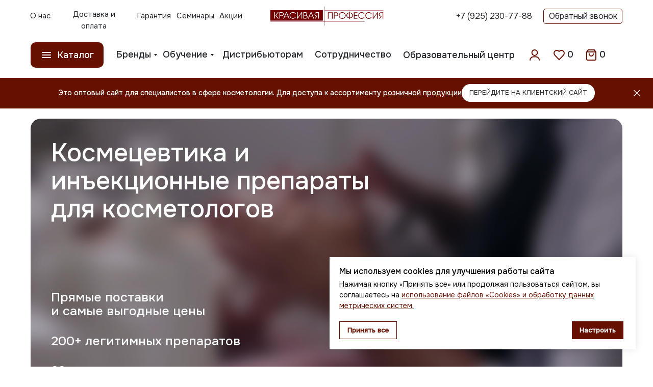

--- FILE ---
content_type: text/html; charset=UTF-8
request_url: https://krasivaya-professiya.ru/
body_size: 72977
content:
<!DOCTYPE html> <html lang="ru"> <head> <meta charset="utf-8" /> <meta http-equiv="Content-Type" content="text/html; charset=utf-8" /> <meta name="viewport" content="width=device-width, initial-scale=1.0" /> <meta name="google-site-verification" content="5L4wP-y19tC3iYeD-c02k0rTOcgLI6dP2sfTR0kZpjw" /> <!--metatextblock--> <title>Красивая Профессия - препараты для косметологов, клиник и салонов красоты в Москве и МО</title> <meta name="description" content="Ищете надежного поставщика космецевтических продуктов и препаратов для косметологии в Москве и МО? Откройте для себя широкий ассортимент высококачественной продукции от Красивой Профессии. Наши товары соответствуют самым высоким стандартам качества!" /> <meta name="keywords" content="космецевтика, филлеры, сыворотки, ботокс, пилинги, Evasion, Isov, Storyderm, Reandne, Revofil, Mediderma, Sesderma, товары для косметологов, оптовые цены" /> <meta property="og:url" content="https://krasivaya-professiya.ru" /> <meta property="og:title" content="Красивая Профессия - препараты для косметологов, клиник и салонов красоты в Москве и МО" /> <meta property="og:description" content="Ищете надежного поставщика космецевтических продуктов и препаратов для косметологии в Москве и МО? Откройте для себя широкий ассортимент высококачественной продукции от Красивой Профессии. Наши товары соответствуют самым высоким стандартам качества!" /> <meta property="og:type" content="website" /> <meta property="og:image" content="https://static.tildacdn.com/tild6565-3038-4034-a566-326232336133/__.png" /> <link rel="canonical" href="https://krasivaya-professiya.ru"> <!--/metatextblock--> <meta name="format-detection" content="telephone=no" /> <meta http-equiv="x-dns-prefetch-control" content="on"> <link rel="dns-prefetch" href="https://ws.tildacdn.com"> <link rel="dns-prefetch" href="https://static.tildacdn.com"> <link rel="shortcut icon" href="https://static.tildacdn.com/tild3638-3262-4939-a665-656237303330/favicon_1.ico" type="image/x-icon" /> <link rel="apple-touch-icon" href="https://static.tildacdn.com/tild3064-6436-4862-b432-613164393562/152.png"> <link rel="apple-touch-icon" sizes="76x76" href="https://static.tildacdn.com/tild3064-6436-4862-b432-613164393562/152.png"> <link rel="apple-touch-icon" sizes="152x152" href="https://static.tildacdn.com/tild3064-6436-4862-b432-613164393562/152.png"> <link rel="apple-touch-startup-image" href="https://static.tildacdn.com/tild3064-6436-4862-b432-613164393562/152.png"> <meta name="msapplication-TileColor" content="#000000"> <meta name="msapplication-TileImage" content="https://static.tildacdn.com/tild3261-3536-4233-a537-386231373864/270.png"> <!-- Assets --> <script src="https://neo.tildacdn.com/js/tilda-fallback-1.0.min.js" async charset="utf-8"></script> <link rel="stylesheet" href="https://static.tildacdn.com/css/tilda-grid-3.0.min.css" type="text/css" media="all" onerror="this.loaderr='y';"/> <link rel="stylesheet" href="https://static.tildacdn.com/ws/project2867083/tilda-blocks-page43451345.min.css?t=1761651591" type="text/css" media="all" onerror="this.loaderr='y';" /> <link rel="stylesheet" href="https://static.tildacdn.com/css/tilda-animation-2.0.min.css" type="text/css" media="all" onerror="this.loaderr='y';" /> <link rel="stylesheet" href="https://static.tildacdn.com/css/tilda-popup-1.1.min.css" type="text/css" media="print" onload="this.media='all';" onerror="this.loaderr='y';" /> <noscript><link rel="stylesheet" href="https://static.tildacdn.com/css/tilda-popup-1.1.min.css" type="text/css" media="all" /></noscript> <link rel="stylesheet" href="https://static.tildacdn.com/css/tilda-forms-1.0.min.css" type="text/css" media="all" onerror="this.loaderr='y';" /> <link rel="stylesheet" href="https://static.tildacdn.com/css/tilda-slds-1.4.min.css" type="text/css" media="print" onload="this.media='all';" onerror="this.loaderr='y';" /> <noscript><link rel="stylesheet" href="https://static.tildacdn.com/css/tilda-slds-1.4.min.css" type="text/css" media="all" /></noscript> <link rel="stylesheet" href="https://static.tildacdn.com/css/tilda-catalog-1.1.min.css" type="text/css" media="print" onload="this.media='all';" onerror="this.loaderr='y';" /> <noscript><link rel="stylesheet" href="https://static.tildacdn.com/css/tilda-catalog-1.1.min.css" type="text/css" media="all" /></noscript> <link rel="stylesheet" href="https://static.tildacdn.com/css/tilda-cart-1.0.min.css" type="text/css" media="all" onerror="this.loaderr='y';" /> <link rel="stylesheet" href="https://static.tildacdn.com/css/tilda-wishlist-1.0.min.css" type="text/css" media="all" onerror="this.loaderr='y';" /> <link rel="stylesheet" href="https://static.tildacdn.com/css/tilda-zoom-2.0.min.css" type="text/css" media="print" onload="this.media='all';" onerror="this.loaderr='y';" /> <noscript><link rel="stylesheet" href="https://static.tildacdn.com/css/tilda-zoom-2.0.min.css" type="text/css" media="all" /></noscript> <link rel="stylesheet" href="https://fonts.googleapis.com/css2?family=Onest:wght@400;500&display=swap" type="text/css" /> <script nomodule src="https://static.tildacdn.com/js/tilda-polyfill-1.0.min.js" charset="utf-8"></script> <script type="text/javascript">function t_onReady(func) {if(document.readyState!='loading') {func();} else {document.addEventListener('DOMContentLoaded',func);}}
function t_onFuncLoad(funcName,okFunc,time) {if(typeof window[funcName]==='function') {okFunc();} else {setTimeout(function() {t_onFuncLoad(funcName,okFunc,time);},(time||100));}}function t_throttle(fn,threshhold,scope) {return function() {fn.apply(scope||this,arguments);};}function t396_initialScale(t){var e=document.getElementById("rec"+t);if(e){var i=e.querySelector(".t396__artboard");if(i){window.tn_scale_initial_window_width||(window.tn_scale_initial_window_width=document.documentElement.clientWidth);var a=window.tn_scale_initial_window_width,r=[],n,l=i.getAttribute("data-artboard-screens");if(l){l=l.split(",");for(var o=0;o<l.length;o++)r[o]=parseInt(l[o],10)}else r=[320,480,640,960,1200];for(var o=0;o<r.length;o++){var d=r[o];a>=d&&(n=d)}var _="edit"===window.allrecords.getAttribute("data-tilda-mode"),c="center"===t396_getFieldValue(i,"valign",n,r),s="grid"===t396_getFieldValue(i,"upscale",n,r),w=t396_getFieldValue(i,"height_vh",n,r),g=t396_getFieldValue(i,"height",n,r),u=!!window.opr&&!!window.opr.addons||!!window.opera||-1!==navigator.userAgent.indexOf(" OPR/");if(!_&&c&&!s&&!w&&g&&!u){var h=parseFloat((a/n).toFixed(3)),f=[i,i.querySelector(".t396__carrier"),i.querySelector(".t396__filter")],v=Math.floor(parseInt(g,10)*h)+"px",p;i.style.setProperty("--initial-scale-height",v);for(var o=0;o<f.length;o++)f[o].style.setProperty("height","var(--initial-scale-height)");t396_scaleInitial__getElementsToScale(i).forEach((function(t){t.style.zoom=h}))}}}}function t396_scaleInitial__getElementsToScale(t){return t?Array.prototype.slice.call(t.children).filter((function(t){return t&&(t.classList.contains("t396__elem")||t.classList.contains("t396__group"))})):[]}function t396_getFieldValue(t,e,i,a){var r,n=a[a.length-1];if(!(r=i===n?t.getAttribute("data-artboard-"+e):t.getAttribute("data-artboard-"+e+"-res-"+i)))for(var l=0;l<a.length;l++){var o=a[l];if(!(o<=i)&&(r=o===n?t.getAttribute("data-artboard-"+e):t.getAttribute("data-artboard-"+e+"-res-"+o)))break}return r}window.TN_SCALE_INITIAL_VER="1.0",window.tn_scale_initial_window_width=null;</script> <script src="https://static.tildacdn.com/js/jquery-1.10.2.min.js" charset="utf-8" onerror="this.loaderr='y';"></script> <script src="https://static.tildacdn.com/js/tilda-scripts-3.0.min.js" charset="utf-8" defer onerror="this.loaderr='y';"></script> <script src="https://static.tildacdn.com/ws/project2867083/tilda-blocks-page43451345.min.js?t=1761651591" charset="utf-8" async onerror="this.loaderr='y';"></script> <script src="https://static.tildacdn.com/js/tilda-lazyload-1.0.min.js" charset="utf-8" async onerror="this.loaderr='y';"></script> <script src="https://static.tildacdn.com/js/tilda-animation-2.0.min.js" charset="utf-8" async onerror="this.loaderr='y';"></script> <script src="https://static.tildacdn.com/js/tilda-zero-1.1.min.js" charset="utf-8" async onerror="this.loaderr='y';"></script> <script src="https://static.tildacdn.com/js/tilda-popup-1.0.min.js" charset="utf-8" async onerror="this.loaderr='y';"></script> <script src="https://static.tildacdn.com/js/tilda-forms-1.0.min.js" charset="utf-8" async onerror="this.loaderr='y';"></script> <script src="https://static.tildacdn.com/js/hammer.min.js" charset="utf-8" async onerror="this.loaderr='y';"></script> <script src="https://static.tildacdn.com/js/tilda-slds-1.4.min.js" charset="utf-8" async onerror="this.loaderr='y';"></script> <script src="https://static.tildacdn.com/js/tilda-products-1.0.min.js" charset="utf-8" async onerror="this.loaderr='y';"></script> <script src="https://static.tildacdn.com/js/tilda-catalog-1.1.min.js" charset="utf-8" async onerror="this.loaderr='y';"></script> <script src="https://static.tildacdn.com/js/tilda-submenublocks-1.0.min.js" charset="utf-8" async onerror="this.loaderr='y';"></script> <script src="https://static.tildacdn.com/js/tilda-cart-1.1.min.js" charset="utf-8" async onerror="this.loaderr='y';"></script> <script src="https://static.tildacdn.com/js/tilda-widget-positions-1.0.min.js" charset="utf-8" async onerror="this.loaderr='y';"></script> <script src="https://static.tildacdn.com/js/tilda-wishlist-1.0.min.js" charset="utf-8" async onerror="this.loaderr='y';"></script> <script src="https://static.tildacdn.com/js/tilda-menu-1.0.min.js" charset="utf-8" async onerror="this.loaderr='y';"></script> <script src="https://static.tildacdn.com/js/tilda-zero-forms-1.0.min.js" charset="utf-8" async onerror="this.loaderr='y';"></script> <script src="https://static.tildacdn.com/js/tilda-animation-sbs-1.0.min.js" charset="utf-8" async onerror="this.loaderr='y';"></script> <script src="https://static.tildacdn.com/js/tilda-zoom-2.0.min.js" charset="utf-8" async onerror="this.loaderr='y';"></script> <script src="https://static.tildacdn.com/js/tilda-zero-scale-1.0.min.js" charset="utf-8" async onerror="this.loaderr='y';"></script> <script src="https://static.tildacdn.com/js/tilda-zero-video-1.0.min.js" charset="utf-8" async onerror="this.loaderr='y';"></script> <script src="https://static.tildacdn.com/js/tilda-zero-fixed-1.0.min.js" charset="utf-8" async onerror="this.loaderr='y';"></script> <script src="https://static.tildacdn.com/js/tilda-skiplink-1.0.min.js" charset="utf-8" async onerror="this.loaderr='y';"></script> <script src="https://static.tildacdn.com/js/tilda-events-1.0.min.js" charset="utf-8" async onerror="this.loaderr='y';"></script> <!-- nominify begin --><!-- Yandex.Metrika counter --> <script type="text/javascript" >
   (function(m,e,t,r,i,k,a){m[i]=m[i]||function(){(m[i].a=m[i].a||[]).push(arguments)};
   m[i].l=1*new Date();
   for (var j = 0; j < document.scripts.length; j++) {if (document.scripts[j].src === r) { return; }}
   k=e.createElement(t),a=e.getElementsByTagName(t)[0],k.async=1,k.src=r,a.parentNode.insertBefore(k,a)})
   (window, document, "script", "https://mc.yandex.ru/metrika/tag.js", "ym");

   ym(96809135, "init", {
        clickmap:true,
        trackLinks:true,
        accurateTrackBounce:true,
        webvisor:true
   });
</script> <noscript><div><img src="https://mc.yandex.ru/watch/96809135" style="position:absolute; left:-9999px;" alt="" /></div></noscript> <!-- /Yandex.Metrika counter --><!-- nominify end --><script type="text/javascript">window.dataLayer=window.dataLayer||[];</script> <!-- Google Tag Manager --> <script type="text/javascript">(function(w,d,s,l,i){w[l]=w[l]||[];w[l].push({'gtm.start':new Date().getTime(),event:'gtm.js'});var f=d.getElementsByTagName(s)[0],j=d.createElement(s),dl=l!='dataLayer'?'&l='+l:'';j.async=true;j.src='https://www.googletagmanager.com/gtm.js?id='+i+dl;f.parentNode.insertBefore(j,f);})(window,document,'script','dataLayer','GTM-TF3SB25');</script> <!-- End Google Tag Manager --> <!-- VK Pixel Code --> <script type="text/plain" data-tilda-cookie-type="advertising">setTimeout(function(){!function(){var t=document.createElement("script");t.type="text/javascript",t.async=!0,t.src="https://vk.com/js/api/openapi.js?161",t.onload=function(){VK.Retargeting.Init("VK-RTRG-592943-g6IDJ"),VK.Retargeting.Hit()},document.head.appendChild(t)}();},2000);</script> <!-- End VK Pixel Code --> <script type="text/javascript">(function() {if((/bot|google|yandex|baidu|bing|msn|duckduckbot|teoma|slurp|crawler|spider|robot|crawling|facebook/i.test(navigator.userAgent))===false&&typeof(sessionStorage)!='undefined'&&sessionStorage.getItem('visited')!=='y'&&document.visibilityState){var style=document.createElement('style');style.type='text/css';style.innerHTML='@media screen and (min-width: 980px) {.t-records {opacity: 0;}.t-records_animated {-webkit-transition: opacity ease-in-out .2s;-moz-transition: opacity ease-in-out .2s;-o-transition: opacity ease-in-out .2s;transition: opacity ease-in-out .2s;}.t-records.t-records_visible {opacity: 1;}}';document.getElementsByTagName('head')[0].appendChild(style);function t_setvisRecs(){var alr=document.querySelectorAll('.t-records');Array.prototype.forEach.call(alr,function(el) {el.classList.add("t-records_animated");});setTimeout(function() {Array.prototype.forEach.call(alr,function(el) {el.classList.add("t-records_visible");});sessionStorage.setItem("visited","y");},400);}
document.addEventListener('DOMContentLoaded',t_setvisRecs);}})();</script></head> <body class="t-body" style="margin:0;"> <!--allrecords--> <div id="allrecords" class="t-records" data-hook="blocks-collection-content-node" data-tilda-project-id="2867083" data-tilda-page-id="43451345" data-tilda-page-alias="main" data-tilda-formskey="2abd178c66edfefbbdb12fd3f6d7ad38" data-tilda-stat-scroll="yes" data-tilda-lazy="yes" data-tilda-project-lang="RU" data-tilda-root-zone="com" data-tilda-project-headcode="yes" data-tilda-project-country="RU"> <!--header--> <header id="t-header" class="t-records" data-hook="blocks-collection-content-node" data-tilda-project-id="2867083" data-tilda-page-id="43315534" data-tilda-formskey="2abd178c66edfefbbdb12fd3f6d7ad38" data-tilda-stat-scroll="yes" data-tilda-lazy="yes" data-tilda-project-lang="RU" data-tilda-root-zone="com" data-tilda-project-headcode="yes" data-tilda-project-country="RU"> <div id="rec700585840" class="r t-rec" style=" " data-animationappear="off" data-record-type="396"> <!-- T396 --> <style>#rec700585840 .t396__artboard {height:63px;background-color:#ffffff;}#rec700585840 .t396__filter {height:63px;}#rec700585840 .t396__carrier{height:63px;background-position:center center;background-attachment:scroll;background-size:cover;background-repeat:no-repeat;}@media screen and (max-width:1199px) {#rec700585840 .t396__artboard,#rec700585840 .t396__filter,#rec700585840 .t396__carrier {}#rec700585840 .t396__filter {}#rec700585840 .t396__carrier {background-attachment:scroll;}}@media screen and (max-width:959px) {#rec700585840 .t396__artboard,#rec700585840 .t396__filter,#rec700585840 .t396__carrier {height:60px;}#rec700585840 .t396__filter {}#rec700585840 .t396__carrier {background-attachment:scroll;}}@media screen and (max-width:639px) {#rec700585840 .t396__artboard,#rec700585840 .t396__filter,#rec700585840 .t396__carrier {height:60px;}#rec700585840 .t396__filter {}#rec700585840 .t396__carrier {background-attachment:scroll;}}@media screen and (max-width:479px) {#rec700585840 .t396__artboard,#rec700585840 .t396__filter,#rec700585840 .t396__carrier {height:68px;}#rec700585840 .t396__filter {}#rec700585840 .t396__carrier {background-attachment:scroll;}}#rec700585840 .tn-elem[data-elem-id="1698767532399"] {z-index:3;top:12px;left:calc(50% - 600px + 489px);width:223px;height:auto;}#rec700585840 .tn-elem[data-elem-id="1698767532399"] .tn-atom {border-radius:0px 0px 0px 0px;background-position:center center;border-color:transparent ;border-style:solid ;}#rec700585840 .tn-elem[data-elem-id="1698767532399"] .tn-atom__img {border-radius:0px 0px 0px 0px;object-position:center center;}@media screen and (max-width:1199px) {#rec700585840 .tn-elem[data-elem-id="1698767532399"] {display:table;top:18px;left:calc(50% - 480px + 400px);width:160px;height:auto;}}@media screen and (max-width:959px) {#rec700585840 .tn-elem[data-elem-id="1698767532399"] {display:table;top:15px;left:calc(50% - 320px + 47px);width:171px;height:auto;}}@media screen and (max-width:639px) {#rec700585840 .tn-elem[data-elem-id="1698767532399"] {display:table;top:13px;left:calc(50% - 240px + 140px);width:200px;height:auto;}}@media screen and (max-width:479px) {#rec700585840 .tn-elem[data-elem-id="1698767532399"] {display:table;top:18px;left:calc(50% - 160px + 66px);width:189px;height:auto;}}#rec700585840 .tn-elem[data-elem-id="1698768181046"]{color:#212529;text-align:center;z-index:3;top:17px;left:calc(50% - 600px + 18px);width:42px;height:30px;}#rec700585840 .tn-elem[data-elem-id="1698768181046"] .tn-atom{color:#212529;font-size:15px;font-family:'Onest',Arial,sans-serif;line-height:1.55;font-weight:400;border-radius:0px 0px 0px 0px;background-position:center center;border-color:transparent ;border-style:solid ;transition:background-color 0.2s ease-in-out,color 0.2s ease-in-out,border-color 0.2s ease-in-out;}@media (hover),(min-width:0\0) {#rec700585840 .tn-elem[data-elem-id="1698768181046"] .tn-atom:hover {}#rec700585840 .tn-elem[data-elem-id="1698768181046"] .tn-atom:hover {color:#661100;}}@media screen and (max-width:1199px) {#rec700585840 .tn-elem[data-elem-id="1698768181046"] {display:table;top:10px;left:calc(50% - 480px + 11px);width:40px;height:44px;}#rec700585840 .tn-elem[data-elem-id="1698768181046"] .tn-atom{font-size:14px;background-size:cover;}}@media screen and (max-width:959px) {#rec700585840 .tn-elem[data-elem-id="1698768181046"] {display:table;top:-134px;}}@media screen and (max-width:639px) {#rec700585840 .tn-elem[data-elem-id="1698768181046"] {display:table;}}@media screen and (max-width:479px) {#rec700585840 .tn-elem[data-elem-id="1698768181046"] {display:table;}}#rec700585840 .tn-elem[data-elem-id="1698768188468"]{color:#212529;text-align:center;z-index:3;top:17px;left:calc(50% - 600px + 1025px);width:155px;height:30px;}#rec700585840 .tn-elem[data-elem-id="1698768188468"] .tn-atom{color:#212529;font-size:16px;font-family:'Onest',Arial,sans-serif;line-height:1.55;font-weight:400;border-width:1px;border-radius:5px 5px 5px 5px;background-position:center center;border-color:#661100 ;border-style:solid ;transition:background-color 0.2s ease-in-out,color 0.2s ease-in-out,border-color 0.2s ease-in-out;}@media (hover),(min-width:0\0) {#rec700585840 .tn-elem[data-elem-id="1698768188468"] .tn-atom:hover {background-color:#661100;background-image:none;}#rec700585840 .tn-elem[data-elem-id="1698768188468"] .tn-atom:hover {color:#ffffff;}}@media screen and (max-width:1199px) {#rec700585840 .tn-elem[data-elem-id="1698768188468"] {display:table;top:17px;left:calc(50% - 480px + 795px);}}@media screen and (max-width:959px) {#rec700585840 .tn-elem[data-elem-id="1698768188468"] {display:table;top:15px;left:calc(50% - 320px + 475px);}}@media screen and (max-width:639px) {#rec700585840 .tn-elem[data-elem-id="1698768188468"] {display:table;top:-184px;}}@media screen and (max-width:479px) {#rec700585840 .tn-elem[data-elem-id="1698768188468"] {display:table;}}#rec700585840 .tn-elem[data-elem-id="1698768629186"]{color:#212529;text-align:left;z-index:3;top:17px;left:calc(50% - 600px + 854px);width:161px;height:30px;}#rec700585840 .tn-elem[data-elem-id="1698768629186"] .tn-atom{color:#212529;font-size:16px;font-family:'Onest',Arial,sans-serif;line-height:1.55;font-weight:400;border-radius:0px 0px 0px 0px;background-position:center center;border-color:transparent ;border-style:solid ;transition:background-color 0.2s ease-in-out,color 0.2s ease-in-out,border-color 0.2s ease-in-out;}@media (hover),(min-width:0\0) {#rec700585840 .tn-elem[data-elem-id="1698768629186"] .tn-atom:hover {}#rec700585840 .tn-elem[data-elem-id="1698768629186"] .tn-atom:hover {color:#661100;}}@media screen and (max-width:1199px) {#rec700585840 .tn-elem[data-elem-id="1698768629186"] {display:table;top:17px;left:calc(50% - 480px + 633px);}}@media screen and (max-width:959px) {#rec700585840 .tn-elem[data-elem-id="1698768629186"] {display:table;top:15px;left:calc(50% - 320px + 323px);}}@media screen and (max-width:639px) {#rec700585840 .tn-elem[data-elem-id="1698768629186"] {display:table;top:-174px;}}@media screen and (max-width:479px) {#rec700585840 .tn-elem[data-elem-id="1698768629186"] {display:table;}}#rec700585840 .tn-elem[data-elem-id="1698768589163"]{color:#212529;text-align:center;z-index:3;top:17px;left:calc(50% - 600px + 77px);width:134px;height:30px;}#rec700585840 .tn-elem[data-elem-id="1698768589163"] .tn-atom{color:#212529;font-size:15px;font-family:'Onest',Arial,sans-serif;line-height:1.55;font-weight:400;border-radius:0px 0px 0px 0px;background-position:center center;border-color:transparent ;border-style:solid ;transition:background-color 0.2s ease-in-out,color 0.2s ease-in-out,border-color 0.2s ease-in-out;}@media (hover),(min-width:0\0) {#rec700585840 .tn-elem[data-elem-id="1698768589163"] .tn-atom:hover {}#rec700585840 .tn-elem[data-elem-id="1698768589163"] .tn-atom:hover {color:#661100;}}@media screen and (max-width:1199px) {#rec700585840 .tn-elem[data-elem-id="1698768589163"] {display:table;top:10px;left:calc(50% - 480px + 58px);width:127px;height:44px;}#rec700585840 .tn-elem[data-elem-id="1698768589163"] .tn-atom{font-size:14px;background-size:cover;}}@media screen and (max-width:959px) {#rec700585840 .tn-elem[data-elem-id="1698768589163"] {display:table;top:-134px;}}@media screen and (max-width:639px) {#rec700585840 .tn-elem[data-elem-id="1698768589163"] {display:table;}}@media screen and (max-width:479px) {#rec700585840 .tn-elem[data-elem-id="1698768589163"] {display:table;}}#rec700585840 .tn-elem[data-elem-id="1698768953626"] {z-index:3;top:-110px;left:calc(50% - 600px + 20px);width:22px;height:auto;}#rec700585840 .tn-elem[data-elem-id="1698768953626"] .tn-atom {border-radius:0px 0px 0px 0px;background-position:center center;border-color:transparent ;border-style:solid ;}#rec700585840 .tn-elem[data-elem-id="1698768953626"] .tn-atom__img {border-radius:0px 0px 0px 0px;object-position:center center;}@media screen and (max-width:1199px) {#rec700585840 .tn-elem[data-elem-id="1698768953626"] {display:table;height:auto;}}@media screen and (max-width:959px) {#rec700585840 .tn-elem[data-elem-id="1698768953626"] {display:table;top:21px;left:calc(50% - 320px + 10px);height:auto;}}@media screen and (max-width:639px) {#rec700585840 .tn-elem[data-elem-id="1698768953626"] {display:table;top:21px;height:auto;}}@media screen and (max-width:479px) {#rec700585840 .tn-elem[data-elem-id="1698768953626"] {display:table;top:25px;left:calc(50% - 160px + 10px);height:auto;}}#rec700585840 .tn-elem[data-elem-id="1698769055062"] {z-index:3;top:-289px;left:calc(50% - 600px + 220px);width:30px;height:auto;}#rec700585840 .tn-elem[data-elem-id="1698769055062"] .tn-atom {border-radius:0px 0px 0px 0px;background-position:center center;border-color:transparent ;border-style:solid ;}#rec700585840 .tn-elem[data-elem-id="1698769055062"] .tn-atom__img {border-radius:0px 0px 0px 0px;object-position:center center;}@media screen and (max-width:1199px) {#rec700585840 .tn-elem[data-elem-id="1698769055062"] {display:table;height:auto;}}@media screen and (max-width:959px) {#rec700585840 .tn-elem[data-elem-id="1698769055062"] {display:table;height:auto;}}@media screen and (max-width:639px) {#rec700585840 .tn-elem[data-elem-id="1698769055062"] {display:table;top:15px;left:calc(50% - 240px + 440px);height:auto;}}@media screen and (max-width:479px) {#rec700585840 .tn-elem[data-elem-id="1698769055062"] {display:table;top:19px;left:calc(50% - 160px + 280px);height:auto;}}#rec700585840 .tn-elem[data-elem-id="1699874866456"]{color:#212529;text-align:center;z-index:3;top:17px;left:calc(50% - 600px + 228px);width:65px;height:30px;}#rec700585840 .tn-elem[data-elem-id="1699874866456"] .tn-atom{color:#212529;font-size:15px;font-family:'Onest',Arial,sans-serif;line-height:1.55;font-weight:400;border-radius:0px 0px 0px 0px;background-position:center center;border-color:transparent ;border-style:solid ;transition:background-color 0.2s ease-in-out,color 0.2s ease-in-out,border-color 0.2s ease-in-out;}@media (hover),(min-width:0\0) {#rec700585840 .tn-elem[data-elem-id="1699874866456"] .tn-atom:hover {}#rec700585840 .tn-elem[data-elem-id="1699874866456"] .tn-atom:hover {color:#661100;}}@media screen and (max-width:1199px) {#rec700585840 .tn-elem[data-elem-id="1699874866456"] {display:table;top:17px;left:calc(50% - 480px + 192px);width:56px;}#rec700585840 .tn-elem[data-elem-id="1699874866456"] .tn-atom{font-size:14px;background-size:cover;}}@media screen and (max-width:959px) {#rec700585840 .tn-elem[data-elem-id="1699874866456"] {display:table;top:-124px;}}@media screen and (max-width:639px) {#rec700585840 .tn-elem[data-elem-id="1699874866456"] {display:table;}}@media screen and (max-width:479px) {#rec700585840 .tn-elem[data-elem-id="1699874866456"] {display:table;}}#rec700585840 .tn-elem[data-elem-id="1736498252858"]{color:#212529;text-align:center;z-index:3;top:17px;left:calc(50% - 600px + 305px);width:75px;height:30px;}#rec700585840 .tn-elem[data-elem-id="1736498252858"] .tn-atom{color:#212529;font-size:15px;font-family:'Onest',Arial,sans-serif;line-height:1.55;font-weight:400;border-radius:0px 0px 0px 0px;background-position:center center;border-color:transparent ;border-style:solid ;transition:background-color 0.2s ease-in-out,color 0.2s ease-in-out,border-color 0.2s ease-in-out;}@media (hover),(min-width:0\0) {#rec700585840 .tn-elem[data-elem-id="1736498252858"] .tn-atom:hover {}#rec700585840 .tn-elem[data-elem-id="1736498252858"] .tn-atom:hover {color:#661100;}}@media screen and (max-width:1199px) {#rec700585840 .tn-elem[data-elem-id="1736498252858"] {display:table;top:17px;left:calc(50% - 480px + 260px);width:64px;}#rec700585840 .tn-elem[data-elem-id="1736498252858"] .tn-atom{font-size:14px;background-size:cover;}}@media screen and (max-width:959px) {#rec700585840 .tn-elem[data-elem-id="1736498252858"] {display:table;top:-114pxpx;}}@media screen and (max-width:639px) {#rec700585840 .tn-elem[data-elem-id="1736498252858"] {display:table;}}@media screen and (max-width:479px) {#rec700585840 .tn-elem[data-elem-id="1736498252858"] {display:table;}}#rec700585840 .tn-elem[data-elem-id="1708693680049"]{color:#212529;text-align:center;z-index:3;top:17px;left:calc(50% - 600px + 390px);width:44px;height:30px;}#rec700585840 .tn-elem[data-elem-id="1708693680049"] .tn-atom{color:#212529;font-size:15px;font-family:'Onest',Arial,sans-serif;line-height:1.55;font-weight:400;border-radius:0px 0px 0px 0px;background-position:center center;border-color:transparent ;border-style:solid ;transition:background-color 0.2s ease-in-out,color 0.2s ease-in-out,border-color 0.2s ease-in-out;}@media (hover),(min-width:0\0) {#rec700585840 .tn-elem[data-elem-id="1708693680049"] .tn-atom:hover {}#rec700585840 .tn-elem[data-elem-id="1708693680049"] .tn-atom:hover {color:#661100;}}@media screen and (max-width:1199px) {#rec700585840 .tn-elem[data-elem-id="1708693680049"] {display:table;top:17px;left:calc(50% - 480px + 337px);width:38px;}#rec700585840 .tn-elem[data-elem-id="1708693680049"] .tn-atom{font-size:14px;background-size:cover;}}@media screen and (max-width:959px) {#rec700585840 .tn-elem[data-elem-id="1708693680049"] {display:table;top:-114pxpx;}}@media screen and (max-width:639px) {#rec700585840 .tn-elem[data-elem-id="1708693680049"] {display:table;}}@media screen and (max-width:479px) {#rec700585840 .tn-elem[data-elem-id="1708693680049"] {display:table;}}</style> <div class='t396'> <div class="t396__artboard" data-artboard-recid="700585840" data-artboard-screens="320,480,640,960,1200" data-artboard-height="63" data-artboard-valign="center" data-artboard-upscale="grid" data-artboard-height-res-320="68" data-artboard-height-res-480="60" data-artboard-height-res-640="60"> <div class="t396__carrier" data-artboard-recid="700585840"></div> <div class="t396__filter" data-artboard-recid="700585840"></div> <div class='t396__elem tn-elem tn-elem__7005858401698767532399' data-elem-id='1698767532399' data-elem-type='image' data-field-top-value="12" data-field-left-value="489" data-field-height-value="39" data-field-width-value="223" data-field-axisy-value="top" data-field-axisx-value="left" data-field-container-value="grid" data-field-topunits-value="px" data-field-leftunits-value="px" data-field-heightunits-value="px" data-field-widthunits-value="px" data-field-filewidth-value="288" data-field-fileheight-value="50" data-field-heightmode-value="hug" data-field-top-res-320-value="18" data-field-left-res-320-value="66" data-field-width-res-320-value="189" data-field-top-res-480-value="13" data-field-left-res-480-value="140" data-field-width-res-480-value="200" data-field-top-res-640-value="15" data-field-left-res-640-value="47" data-field-width-res-640-value="171" data-field-top-res-960-value="18" data-field-left-res-960-value="400" data-field-width-res-960-value="160"> <a class='tn-atom' href="/"> <img class='tn-atom__img t-img' data-original='https://static.tildacdn.com/tild3464-6433-4135-a365-656231636237/_.svg'
src='https://static.tildacdn.com/tild3464-6433-4135-a365-656231636237/_.svg'
alt='' imgfield='tn_img_1698767532399'
/> </a> </div> <div class='t396__elem tn-elem tn-elem__7005858401698768181046' data-elem-id='1698768181046' data-elem-type='button' data-field-top-value="17" data-field-left-value="18" data-field-height-value="30" data-field-width-value="42" data-field-axisy-value="top" data-field-axisx-value="left" data-field-container-value="grid" data-field-topunits-value="px" data-field-leftunits-value="px" data-field-heightunits-value="px" data-field-widthunits-value="px" data-field-fontsize-value="15" data-field-top-res-640-value="-134" data-field-top-res-960-value="10" data-field-left-res-960-value="11" data-field-height-res-960-value="44" data-field-width-res-960-value="40" data-field-fontsize-res-960-value="14"> <a class='tn-atom' href="/about">О нас</a> </div> <div class='t396__elem tn-elem tn-elem__7005858401698768188468' data-elem-id='1698768188468' data-elem-type='button' data-field-top-value="17" data-field-left-value="1025" data-field-height-value="30" data-field-width-value="155" data-field-axisy-value="top" data-field-axisx-value="left" data-field-container-value="grid" data-field-topunits-value="px" data-field-leftunits-value="px" data-field-heightunits-value="px" data-field-widthunits-value="px" data-field-fontsize-value="16" data-field-top-res-480-value="-184" data-field-top-res-640-value="15" data-field-left-res-640-value="475" data-field-top-res-960-value="17" data-field-left-res-960-value="795"> <a class='tn-atom' href="#call">Обратный звонок</a> </div> <div class='t396__elem tn-elem tn-elem__7005858401698768629186' data-elem-id='1698768629186' data-elem-type='button' data-field-top-value="17" data-field-left-value="854" data-field-height-value="30" data-field-width-value="161" data-field-axisy-value="top" data-field-axisx-value="left" data-field-container-value="grid" data-field-topunits-value="px" data-field-leftunits-value="px" data-field-heightunits-value="px" data-field-widthunits-value="px" data-field-fontsize-value="16" data-field-top-res-480-value="-174" data-field-top-res-640-value="15" data-field-left-res-640-value="323" data-field-top-res-960-value="17" data-field-left-res-960-value="633"> <a class='tn-atom' href="tel:+79252307788">+7 (925) 230-77-88</a> </div> <div class='t396__elem tn-elem tn-elem__7005858401698768589163' data-elem-id='1698768589163' data-elem-type='button' data-field-top-value="17" data-field-left-value="77" data-field-height-value="30" data-field-width-value="134" data-field-axisy-value="top" data-field-axisx-value="left" data-field-container-value="grid" data-field-topunits-value="px" data-field-leftunits-value="px" data-field-heightunits-value="px" data-field-widthunits-value="px" data-field-fontsize-value="15" data-field-top-res-640-value="-134" data-field-top-res-960-value="10" data-field-left-res-960-value="58" data-field-height-res-960-value="44" data-field-width-res-960-value="127" data-field-fontsize-res-960-value="14"> <a class='tn-atom' href="/delivery">Доставка и оплата</a> </div> <div class='t396__elem tn-elem tn-elem__7005858401698768953626' data-elem-id='1698768953626' data-elem-type='image' data-field-top-value="-110" data-field-left-value="20" data-field-height-value="18" data-field-width-value="22" data-field-axisy-value="top" data-field-axisx-value="left" data-field-container-value="grid" data-field-topunits-value="px" data-field-leftunits-value="px" data-field-heightunits-value="px" data-field-widthunits-value="px" data-field-filewidth-value="22" data-field-fileheight-value="18" data-field-heightmode-value="hug" data-field-top-res-320-value="25" data-field-left-res-320-value="10" data-field-top-res-480-value="21" data-field-top-res-640-value="21" data-field-left-res-640-value="10"> <a class='tn-atom' href="#burdermenu"> <img class='tn-atom__img t-img' data-original='https://static.tildacdn.com/tild3839-3462-4139-b562-343436313663/Group_93.svg'
src='https://static.tildacdn.com/tild3839-3462-4139-b562-343436313663/Group_93.svg'
alt='' imgfield='tn_img_1698768953626'
/> </a> </div> <div class='t396__elem tn-elem tn-elem__7005858401698769055062' data-elem-id='1698769055062' data-elem-type='image' data-field-top-value="-289" data-field-left-value="220" data-field-height-value="30" data-field-width-value="30" data-field-axisy-value="top" data-field-axisx-value="left" data-field-container-value="grid" data-field-topunits-value="px" data-field-leftunits-value="px" data-field-heightunits-value="px" data-field-widthunits-value="px" data-field-filewidth-value="30" data-field-fileheight-value="30" data-field-heightmode-value="hug" data-field-top-res-320-value="19" data-field-left-res-320-value="280" data-field-top-res-480-value="15" data-field-left-res-480-value="440"> <a class='tn-atom' href="tel:+79841997999"> <img class='tn-atom__img t-img' data-original='https://static.tildacdn.com/tild6263-3938-4434-a139-633434313361/Frame.svg'
src='https://static.tildacdn.com/tild6263-3938-4434-a139-633434313361/Frame.svg'
alt='' imgfield='tn_img_1698769055062'
/> </a> </div> <div class='t396__elem tn-elem tn-elem__7005858401699874866456' data-elem-id='1699874866456' data-elem-type='button' data-field-top-value="17" data-field-left-value="228" data-field-height-value="30" data-field-width-value="65" data-field-axisy-value="top" data-field-axisx-value="left" data-field-container-value="grid" data-field-topunits-value="px" data-field-leftunits-value="px" data-field-heightunits-value="px" data-field-widthunits-value="px" data-field-fontsize-value="15" data-field-top-res-640-value="-124" data-field-top-res-960-value="17" data-field-left-res-960-value="192" data-field-width-res-960-value="56" data-field-fontsize-res-960-value="14"> <a class='tn-atom' href="/guarantee">Гарантия</a> </div> <div class='t396__elem tn-elem tn-elem__7005858401736498252858' data-elem-id='1736498252858' data-elem-type='button' data-field-top-value="17" data-field-left-value="305" data-field-height-value="30" data-field-width-value="75" data-field-axisy-value="top" data-field-axisx-value="left" data-field-container-value="grid" data-field-topunits-value="px" data-field-leftunits-value="px" data-field-heightunits-value="px" data-field-widthunits-value="px" data-field-fontsize-value="15" data-field-top-res-640-value="-114px" data-field-top-res-960-value="17" data-field-left-res-960-value="260" data-field-width-res-960-value="64" data-field-fontsize-res-960-value="14"> <a class='tn-atom' href="https://krasivaya-study.ru/#raspisanie">Семинары</a> </div> <div class='t396__elem tn-elem tn-elem__7005858401708693680049' data-elem-id='1708693680049' data-elem-type='button' data-field-top-value="17" data-field-left-value="390" data-field-height-value="30" data-field-width-value="44" data-field-axisy-value="top" data-field-axisx-value="left" data-field-container-value="grid" data-field-topunits-value="px" data-field-leftunits-value="px" data-field-heightunits-value="px" data-field-widthunits-value="px" data-field-fontsize-value="15" data-field-top-res-640-value="-114px" data-field-top-res-960-value="17" data-field-left-res-960-value="337" data-field-width-res-960-value="38" data-field-fontsize-res-960-value="14"> <a class='tn-atom' href="/stock">Акции</a> </div> </div> </div> <script>t_onReady(function() {t_onFuncLoad('t396_init',function() {t396_init('700585840');});});</script> <!-- /T396 --> </div> <div id="rec700585841" class="r t-rec t-rec_pt_0 t-screenmin-480px" style="padding-top:0px; " data-animationappear="off" data-record-type="396" data-screen-min="480px"> <!-- T396 --> <style>#rec700585841 .t396__artboard {z-index:100000;}#rec700585841 .t396__artboard {height:90px;background-color:#ffffff;overflow:visible;}#rec700585841 .t396__filter {height:90px;}#rec700585841 .t396__carrier{height:90px;background-position:center center;background-attachment:scroll;background-size:cover;background-repeat:no-repeat;}@media screen and (max-width:1199px) {#rec700585841 .t396__artboard,#rec700585841 .t396__filter,#rec700585841 .t396__carrier {}#rec700585841 .t396__filter {}#rec700585841 .t396__carrier {background-attachment:scroll;}}@media screen and (max-width:959px) {#rec700585841 .t396__artboard,#rec700585841 .t396__filter,#rec700585841 .t396__carrier {}#rec700585841 .t396__filter {}#rec700585841 .t396__carrier {background-attachment:scroll;}}@media screen and (max-width:639px) {#rec700585841 .t396__artboard,#rec700585841 .t396__filter,#rec700585841 .t396__carrier {height:80px;}#rec700585841 .t396__filter {}#rec700585841 .t396__carrier {background-attachment:scroll;}}@media screen and (max-width:479px) {#rec700585841 .t396__artboard,#rec700585841 .t396__filter,#rec700585841 .t396__carrier {}#rec700585841 .t396__filter {}#rec700585841 .t396__carrier {background-attachment:scroll;}}#rec700585841 .tn-elem[data-elem-id="1698769424355"]{z-index:3;top:20px;left:calc(50% - 600px + 173px);width:1009px;height:50px;}#rec700585841 .tn-elem[data-elem-id="1698769424355"] .tn-atom {border-radius:10px 10px 10px 10px;background-color:#ffffff;background-position:center center;border-color:transparent ;border-style:solid ;}@media screen and (max-width:1199px) {#rec700585841 .tn-elem[data-elem-id="1698769424355"] {left:calc(50% - 480px + 163px);width:789px;}}@media screen and (max-width:959px) {#rec700585841 .tn-elem[data-elem-id="1698769424355"] {top:20px;left:calc(50% - 320px + 10px);width:622px;}}@media screen and (max-width:639px) {#rec700585841 .tn-elem[data-elem-id="1698769424355"] {top:15px;left:calc(50% - 240px + 0px);width:480px;}}@media screen and (max-width:479px) {}#rec700585841 .tn-elem[data-elem-id="1698767657053"]{color:#212529;text-align:left;z-index:4;top:30px;left:calc(50% - 600px + 396px);width:36px;height:30px;}#rec700585841 .tn-elem[data-elem-id="1698767657053"] .tn-atom{color:#212529;font-size:18px;font-family:'Onest',Arial,sans-serif;line-height:1.55;font-weight:500;border-radius:0px 0px 0px 0px;background-position:center center;border-color:transparent ;border-style:solid ;transition:background-color 0.2s ease-in-out,color 0.2s ease-in-out,border-color 0.2s ease-in-out;}@media screen and (max-width:1199px) {#rec700585841 .tn-elem[data-elem-id="1698767657053"] {top:21px;left:calc(50% - 480px + 435px);}#rec700585841 .tn-elem[data-elem-id="1698767657053"] .tn-atom{font-size:16px;background-size:cover;}}@media screen and (max-width:959px) {#rec700585841 .tn-elem[data-elem-id="1698767657053"] {top:-130px;}}@media screen and (max-width:639px) {}@media screen and (max-width:479px) {}#rec700585841 .tn-elem[data-elem-id="1698769234751"]{color:#212529;text-align:center;z-index:5;top:30px;left:calc(50% - 600px + 277px);width:98px;height:30px;}#rec700585841 .tn-elem[data-elem-id="1698769234751"] .tn-atom{color:#212529;font-size:18px;font-family:'Onest',Arial,sans-serif;line-height:1.55;font-weight:500;border-radius:0px 0px 0px 0px;background-position:center center;border-color:transparent ;border-style:solid ;transition:background-color 0.2s ease-in-out,color 0.2s ease-in-out,border-color 0.2s ease-in-out;}@media screen and (max-width:1199px) {#rec700585841 .tn-elem[data-elem-id="1698769234751"] {top:21px;left:calc(50% - 480px + 331px);}#rec700585841 .tn-elem[data-elem-id="1698769234751"] .tn-atom{font-size:16px;background-size:cover;}}@media screen and (max-width:959px) {#rec700585841 .tn-elem[data-elem-id="1698769234751"] {top:-130px;}}@media screen and (max-width:639px) {}@media screen and (max-width:479px) {}#rec700585841 .tn-elem[data-elem-id="1698768181046"]{color:#212529;text-align:center;z-index:6;top:30px;left:calc(50% - 600px + 163px);width:124px;height:30px;}#rec700585841 .tn-elem[data-elem-id="1698768181046"] .tn-atom{color:#212529;font-size:18px;font-family:'Onest',Arial,sans-serif;line-height:1.55;font-weight:500;border-radius:0px 0px 0px 0px;background-position:center center;border-color:transparent ;border-style:solid ;transition:background-color 0.2s ease-in-out,color 0.2s ease-in-out,border-color 0.2s ease-in-out;}@media screen and (max-width:1199px) {#rec700585841 .tn-elem[data-elem-id="1698768181046"] {top:21px;left:calc(50% - 480px + 243px);}#rec700585841 .tn-elem[data-elem-id="1698768181046"] .tn-atom{font-size:16px;background-size:cover;}}@media screen and (max-width:959px) {#rec700585841 .tn-elem[data-elem-id="1698768181046"] {top:-130px;}}@media screen and (max-width:639px) {}@media screen and (max-width:479px) {}#rec700585841 .tn-elem[data-elem-id="1698768589163"]{color:#212529;text-align:left;z-index:7;top:30px;left:calc(50% - 600px + 1072px);width:35px;height:30px;}#rec700585841 .tn-elem[data-elem-id="1698768589163"] .tn-atom{color:#212529;font-size:18px;font-family:'Onest',Arial,sans-serif;line-height:1.55;font-weight:500;border-radius:0px 0px 0px 0px;background-position:center center;border-color:transparent ;border-style:solid ;transition:background-color 0.2s ease-in-out,color 0.2s ease-in-out,border-color 0.2s ease-in-out;}@media screen and (max-width:1199px) {#rec700585841 .tn-elem[data-elem-id="1698768589163"] {left:calc(50% - 480px + 842px);}}@media screen and (max-width:959px) {#rec700585841 .tn-elem[data-elem-id="1698768589163"] {top:30px;left:calc(50% - 320px + 522px);}}@media screen and (max-width:639px) {#rec700585841 .tn-elem[data-elem-id="1698768589163"] {top:25px;left:calc(50% - 240px + 362px);}}@media screen and (max-width:479px) {}#rec700585841 .tn-elem[data-elem-id="1698771260358"]{color:#212529;text-align:left;z-index:8;top:18px;left:calc(50% - 600px + 750px);width:224px;height:55px;}#rec700585841 .tn-elem[data-elem-id="1698771260358"] .tn-atom{color:#212529;font-size:18px;font-family:'Onest',Arial,sans-serif;line-height:1.55;font-weight:500;border-radius:0px 0px 0px 0px;background-position:center center;border-color:transparent ;border-style:solid ;transition:background-color 0.2s ease-in-out,color 0.2s ease-in-out,border-color 0.2s ease-in-out;}@media screen and (max-width:1199px) {#rec700585841 .tn-elem[data-elem-id="1698771260358"] {top:35px;left:calc(50% - 480px + 368px);}#rec700585841 .tn-elem[data-elem-id="1698771260358"] {text-align:center;}#rec700585841 .tn-elem[data-elem-id="1698771260358"] .tn-atom{font-size:16px;background-size:cover;}}@media screen and (max-width:959px) {#rec700585841 .tn-elem[data-elem-id="1698771260358"] {top:-130px;}}@media screen and (max-width:639px) {}@media screen and (max-width:479px) {}#rec700585841 .tn-elem[data-elem-id="1698769312399"]{color:#ffffff;text-align:center;z-index:9;top:20px;left:calc(50% - 600px + 20px);width:143px;height:50px;}#rec700585841 .tn-elem[data-elem-id="1698769312399"] .tn-atom{color:#ffffff;font-size:18px;font-family:'Onest',Arial,sans-serif;line-height:1.55;font-weight:500;border-radius:10px 10px 10px 10px;background-color:#661100;background-position:center center;border-color:transparent ;border-style:solid ;transition:background-color 0.2s ease-in-out,color 0.2s ease-in-out,border-color 0.2s ease-in-out;}@media (hover),(min-width:0\0) {#rec700585841 .tn-elem[data-elem-id="1698769312399"] .tn-atom:hover {background-color:#ffffff;background-image:none;}#rec700585841 .tn-elem[data-elem-id="1698769312399"] .tn-atom:hover {color:#212529;}}@media screen and (max-width:1199px) {#rec700585841 .tn-elem[data-elem-id="1698769312399"] {left:calc(50% - 480px + 10px);}}@media screen and (max-width:959px) {}@media screen and (max-width:639px) {#rec700585841 .tn-elem[data-elem-id="1698769312399"] {top:15px;}}@media screen and (max-width:479px) {}#rec700585841 .tn-elem[data-elem-id="1698771221266"]{z-index:10;top:33px;left:calc(50% - 600px + 1044px);width:24px;height:auto;}#rec700585841 .tn-elem[data-elem-id="1698771221266"] .tn-atom {border-radius:0px 0px 0px 0px;background-position:center center;border-color:transparent ;border-style:solid ;}#rec700585841 .tn-elem[data-elem-id="1698771221266"] .tn-atom__img {border-radius:0px 0px 0px 0px;}@media screen and (max-width:1199px) {#rec700585841 .tn-elem[data-elem-id="1698771221266"] {left:calc(50% - 480px + 814px);height:auto;}}@media screen and (max-width:959px) {#rec700585841 .tn-elem[data-elem-id="1698771221266"] {top:33px;left:calc(50% - 320px + 494px);height:auto;}}@media screen and (max-width:639px) {#rec700585841 .tn-elem[data-elem-id="1698771221266"] {top:28px;left:calc(50% - 240px + 334px);height:auto;}}@media screen and (max-width:479px) {#rec700585841 .tn-elem[data-elem-id="1698771221266"] {height:auto;}}#rec700585841 .tn-elem[data-elem-id="1698771291276"]{color:#212529;text-align:left;z-index:11;top:30px;left:calc(50% - 600px + 1135px);width:35px;height:30px;}#rec700585841 .tn-elem[data-elem-id="1698771291276"] .tn-atom{color:#212529;font-size:18px;font-family:'Onest',Arial,sans-serif;line-height:1.55;font-weight:500;border-radius:0px 0px 0px 0px;background-position:center center;border-color:transparent ;border-style:solid ;transition:background-color 0.2s ease-in-out,color 0.2s ease-in-out,border-color 0.2s ease-in-out;}@media screen and (max-width:1199px) {#rec700585841 .tn-elem[data-elem-id="1698771291276"] {left:calc(50% - 480px + 905px);}}@media screen and (max-width:959px) {#rec700585841 .tn-elem[data-elem-id="1698771291276"] {top:30px;left:calc(50% - 320px + 585px);}}@media screen and (max-width:639px) {#rec700585841 .tn-elem[data-elem-id="1698771291276"] {top:25px;left:calc(50% - 240px + 425px);}}@media screen and (max-width:479px) {}#rec700585841 .tn-elem[data-elem-id="1698771291279"]{z-index:12;top:33px;left:calc(50% - 600px + 1107px);width:24px;height:auto;}#rec700585841 .tn-elem[data-elem-id="1698771291279"] .tn-atom {border-radius:0px 0px 0px 0px;background-position:center center;border-color:transparent ;border-style:solid ;}#rec700585841 .tn-elem[data-elem-id="1698771291279"] .tn-atom__img {border-radius:0px 0px 0px 0px;}@media screen and (max-width:1199px) {#rec700585841 .tn-elem[data-elem-id="1698771291279"] {left:calc(50% - 480px + 877px);height:auto;}}@media screen and (max-width:959px) {#rec700585841 .tn-elem[data-elem-id="1698771291279"] {top:33px;left:calc(50% - 320px + 557px);height:auto;}}@media screen and (max-width:639px) {#rec700585841 .tn-elem[data-elem-id="1698771291279"] {top:28px;left:calc(50% - 240px + 397px);height:auto;}}@media screen and (max-width:479px) {#rec700585841 .tn-elem[data-elem-id="1698771291279"] {height:auto;}}#rec700585841 .tn-elem[data-elem-id="1698995742679"]{color:#212529;text-align:left;z-index:15;top:30px;left:calc(50% - 600px + 577px);width:36px;height:30px;}#rec700585841 .tn-elem[data-elem-id="1698995742679"] .tn-atom{color:#212529;font-size:18px;font-family:'Onest',Arial,sans-serif;line-height:1.55;font-weight:500;border-radius:0px 0px 0px 0px;background-position:center center;border-color:transparent ;border-style:solid ;transition:background-color 0.2s ease-in-out,color 0.2s ease-in-out,border-color 0.2s ease-in-out;}@media screen and (max-width:1199px) {#rec700585841 .tn-elem[data-elem-id="1698995742679"] {top:21px;left:calc(50% - 480px + 588px);}#rec700585841 .tn-elem[data-elem-id="1698995742679"] .tn-atom{font-size:16px;background-size:cover;}}@media screen and (max-width:959px) {#rec700585841 .tn-elem[data-elem-id="1698995742679"] {top:-120px;}}@media screen and (max-width:639px) {}@media screen and (max-width:479px) {}#rec700585841 .tn-elem[data-elem-id="1706093807671"]{z-index:16;top:33px;left:calc(50% - 600px + 996px);width:24px;height:auto;}#rec700585841 .tn-elem[data-elem-id="1706093807671"] .tn-atom {border-radius:0px 0px 0px 0px;background-position:center center;border-color:transparent ;border-style:solid ;}#rec700585841 .tn-elem[data-elem-id="1706093807671"] .tn-atom__img {border-radius:0px 0px 0px 0px;}@media screen and (max-width:1199px) {#rec700585841 .tn-elem[data-elem-id="1706093807671"] {top:33px;left:calc(50% - 480px + 772px);height:auto;}}@media screen and (max-width:959px) {#rec700585841 .tn-elem[data-elem-id="1706093807671"] {top:33px;left:calc(50% - 320px + 450px);height:auto;}}@media screen and (max-width:639px) {#rec700585841 .tn-elem[data-elem-id="1706093807671"] {top:28px;left:calc(50% - 240px + 291px);height:auto;}}@media screen and (max-width:479px) {#rec700585841 .tn-elem[data-elem-id="1706093807671"] {height:auto;}}</style> <div class='t396'> <div class="t396__artboard" data-artboard-recid="700585841" data-artboard-screens="320,480,640,960,1200" data-artboard-height="90" data-artboard-valign="center" data-artboard-upscale="grid" data-artboard-ovrflw="visible" data-artboard-height-res-480="80"> <div class="t396__carrier" data-artboard-recid="700585841"></div> <div class="t396__filter" data-artboard-recid="700585841"></div> <div class='t396__elem tn-elem tn-elem__7005858411698769424355' data-elem-id='1698769424355' data-elem-type='shape' data-field-top-value="20" data-field-left-value="173" data-field-height-value="50" data-field-width-value="1009" data-field-axisy-value="top" data-field-axisx-value="left" data-field-container-value="grid" data-field-topunits-value="px" data-field-leftunits-value="px" data-field-heightunits-value="px" data-field-widthunits-value="px" data-field-top-res-480-value="15" data-field-left-res-480-value="0" data-field-width-res-480-value="480" data-field-top-res-640-value="20" data-field-left-res-640-value="10" data-field-width-res-640-value="622" data-field-left-res-960-value="163" data-field-width-res-960-value="789"> <div class='tn-atom'> </div> </div> <div class='t396__elem tn-elem link-header tn-elem__7005858411698767657053 t-animate' data-elem-id='1698767657053' data-elem-type='button' data-field-top-value="30" data-field-left-value="396" data-field-height-value="30" data-field-width-value="36" data-field-axisy-value="top" data-field-axisx-value="left" data-field-container-value="grid" data-field-topunits-value="px" data-field-leftunits-value="px" data-field-heightunits-value="px" data-field-widthunits-value="px" data-animate-style="fadeindown" data-animate-duration="1" data-animate-distance="100" data-field-fontsize-value="18" data-field-top-res-640-value="-130" data-field-top-res-960-value="21" data-field-left-res-960-value="435" data-field-fontsize-res-960-value="16"> <a class='tn-atom' href="/distribute">Дистрибьюторам</a> </div> <div class='t396__elem tn-elem link-header tn-elem__7005858411698769234751 t-animate' data-elem-id='1698769234751' data-elem-type='button' data-field-top-value="30" data-field-left-value="277" data-field-height-value="30" data-field-width-value="98" data-field-axisy-value="top" data-field-axisx-value="left" data-field-container-value="grid" data-field-topunits-value="px" data-field-leftunits-value="px" data-field-heightunits-value="px" data-field-widthunits-value="px" data-animate-style="fadeindown" data-animate-duration="1" data-animate-distance="100" data-field-fontsize-value="18" data-field-top-res-640-value="-130" data-field-top-res-960-value="21" data-field-left-res-960-value="331" data-field-fontsize-res-960-value="16"> <a class='tn-atom' href="#study">Обучение</a> </div> <div class='t396__elem tn-elem link-header tn-elem__7005858411698768181046 t-animate' data-elem-id='1698768181046' data-elem-type='button' data-field-top-value="30" data-field-left-value="163" data-field-height-value="30" data-field-width-value="124" data-field-axisy-value="top" data-field-axisx-value="left" data-field-container-value="grid" data-field-topunits-value="px" data-field-leftunits-value="px" data-field-heightunits-value="px" data-field-widthunits-value="px" data-animate-style="fadeindown" data-animate-duration="1" data-animate-distance="100" data-field-fontsize-value="18" data-field-top-res-640-value="-130" data-field-top-res-960-value="21" data-field-left-res-960-value="243" data-field-fontsize-res-960-value="16"> <a class='tn-atom' href="#brands">Бренды</a> </div> <div class='t396__elem tn-elem wishqty tn-elem__7005858411698768589163 t-animate' data-elem-id='1698768589163' data-elem-type='button' data-field-top-value="30" data-field-left-value="1072" data-field-height-value="30" data-field-width-value="35" data-field-axisy-value="top" data-field-axisx-value="left" data-field-container-value="grid" data-field-topunits-value="px" data-field-leftunits-value="px" data-field-heightunits-value="px" data-field-widthunits-value="px" data-animate-style="fadeindown" data-animate-duration="1" data-animate-distance="100" data-field-fontsize-value="18" data-field-top-res-480-value="25" data-field-left-res-480-value="362" data-field-top-res-640-value="30" data-field-left-res-640-value="522" data-field-left-res-960-value="842"> <div class='tn-atom'>0</div> </div> <div class='t396__elem tn-elem link-header tn-elem__7005858411698771260358 t-animate' data-elem-id='1698771260358' data-elem-type='button' data-field-top-value="18" data-field-left-value="750" data-field-height-value="55" data-field-width-value="224" data-field-axisy-value="top" data-field-axisx-value="left" data-field-container-value="grid" data-field-topunits-value="px" data-field-leftunits-value="px" data-field-heightunits-value="px" data-field-widthunits-value="px" data-animate-style="fadeindown" data-animate-duration="1" data-animate-distance="100" data-field-fontsize-value="18" data-field-top-res-640-value="-130" data-field-top-res-960-value="35" data-field-left-res-960-value="368" data-field-fontsize-res-960-value="16"> <a class='tn-atom' href="https://krasivaya-study.ru/" target="_blank">Образовательный центр</a> </div> <div class='t396__elem tn-elem btn-catalog tn-elem__7005858411698769312399 t-animate' data-elem-id='1698769312399' data-elem-type='button' data-field-top-value="20" data-field-left-value="20" data-field-height-value="50" data-field-width-value="143" data-field-axisy-value="top" data-field-axisx-value="left" data-field-container-value="grid" data-field-topunits-value="px" data-field-leftunits-value="px" data-field-heightunits-value="px" data-field-widthunits-value="px" data-animate-style="fadeindown" data-animate-duration="1" data-animate-distance="100" data-field-fontsize-value="18" data-field-top-res-480-value="15" data-field-left-res-960-value="10"> <a class='tn-atom' href="#catalogmenu">Каталог</a> </div> <div class='t396__elem tn-elem wishlist tn-elem__7005858411698771221266 t-animate' data-elem-id='1698771221266' data-elem-type='image' data-field-top-value="33" data-field-left-value="1044" data-field-height-value="24" data-field-width-value="24" data-field-axisy-value="top" data-field-axisx-value="left" data-field-container-value="grid" data-field-topunits-value="px" data-field-leftunits-value="px" data-field-heightunits-value="px" data-field-widthunits-value="px" data-animate-style="fadeindown" data-animate-duration="1" data-animate-distance="100" data-field-filewidth-value="24" data-field-fileheight-value="24" data-field-heightmode-value="hug" data-field-top-res-480-value="28" data-field-left-res-480-value="334" data-field-top-res-640-value="33" data-field-left-res-640-value="494" data-field-left-res-960-value="814"> <a class='tn-atom' href="#wishlist"> <img class='tn-atom__img t-img' data-original='https://static.tildacdn.com/tild3166-6164-4361-a264-303165623762/Fradme.svg'
src='https://static.tildacdn.com/tild3166-6164-4361-a264-303165623762/Fradme.svg'
alt='' imgfield='tn_img_1698771221266'
/> </a> </div> <div class='t396__elem tn-elem mycount tn-elem__7005858411698771291276 t-animate' data-elem-id='1698771291276' data-elem-type='button' data-field-top-value="30" data-field-left-value="1135" data-field-height-value="30" data-field-width-value="35" data-field-axisy-value="top" data-field-axisx-value="left" data-field-container-value="grid" data-field-topunits-value="px" data-field-leftunits-value="px" data-field-heightunits-value="px" data-field-widthunits-value="px" data-animate-style="fadeindown" data-animate-duration="1" data-animate-distance="100" data-field-fontsize-value="18" data-field-top-res-480-value="25" data-field-left-res-480-value="425" data-field-top-res-640-value="30" data-field-left-res-640-value="585" data-field-left-res-960-value="905"> <div class='tn-atom'>0</div> </div> <div class='t396__elem tn-elem mycart tn-elem__7005858411698771291279 t-animate' data-elem-id='1698771291279' data-elem-type='image' data-field-top-value="33" data-field-left-value="1107" data-field-height-value="24" data-field-width-value="24" data-field-axisy-value="top" data-field-axisx-value="left" data-field-container-value="grid" data-field-topunits-value="px" data-field-leftunits-value="px" data-field-heightunits-value="px" data-field-widthunits-value="px" data-animate-style="fadeindown" data-animate-duration="1" data-animate-distance="100" data-field-filewidth-value="24" data-field-fileheight-value="24" data-field-heightmode-value="hug" data-field-top-res-480-value="28" data-field-left-res-480-value="397" data-field-top-res-640-value="33" data-field-left-res-640-value="557" data-field-left-res-960-value="877"> <div class='tn-atom'> <img class='tn-atom__img t-img' data-original='https://static.tildacdn.com/tild3837-6537-4562-b630-643339393737/Fdrame.svg'
src='https://static.tildacdn.com/tild3837-6537-4562-b630-643339393737/Fdrame.svg'
alt='' imgfield='tn_img_1698771291279'
/> </div> </div> <div class='t396__elem tn-elem link-header tn-elem__7005858411698995742679 t-animate' data-elem-id='1698995742679' data-elem-type='button' data-field-top-value="30" data-field-left-value="577" data-field-height-value="30" data-field-width-value="36" data-field-axisy-value="top" data-field-axisx-value="left" data-field-container-value="grid" data-field-topunits-value="px" data-field-leftunits-value="px" data-field-heightunits-value="px" data-field-widthunits-value="px" data-animate-style="fadeindown" data-animate-duration="1" data-animate-distance="100" data-field-fontsize-value="18" data-field-top-res-640-value="-120" data-field-top-res-960-value="21" data-field-left-res-960-value="588" data-field-fontsize-res-960-value="16"> <a class='tn-atom' href="/cooperation">Сотрудничество</a> </div> <div class='t396__elem tn-elem tn-elem__7005858411706093807671 t-animate' data-elem-id='1706093807671' data-elem-type='image' data-field-top-value="33" data-field-left-value="996" data-field-height-value="24" data-field-width-value="24" data-field-axisy-value="top" data-field-axisx-value="left" data-field-container-value="grid" data-field-topunits-value="px" data-field-leftunits-value="px" data-field-heightunits-value="px" data-field-widthunits-value="px" data-animate-style="fadeindown" data-animate-duration="1" data-animate-distance="100" data-field-filewidth-value="24" data-field-fileheight-value="24" data-field-heightmode-value="hug" data-field-top-res-480-value="28" data-field-left-res-480-value="291" data-field-top-res-640-value="33" data-field-left-res-640-value="450" data-field-top-res-960-value="33" data-field-left-res-960-value="772"> <a class='tn-atom' href="/members/login"> <img class='tn-atom__img t-img' data-original='https://static.tildacdn.com/tild6462-3334-4262-b766-313736376564/User.svg'
src='https://static.tildacdn.com/tild6462-3334-4262-b766-313736376564/User.svg'
alt='' imgfield='tn_img_1706093807671'
/> </a> </div> </div> </div> <script>t_onReady(function() {t_onFuncLoad('t396_init',function() {t396_init('700585841');});});</script> <!-- /T396 --> </div> <div id="rec707164209" class="r t-rec" style=" " data-animationappear="off" data-record-type="794"> <!-- T794 --> <div class="t794" data-tooltip-hook="#catalogmenu" data-tooltip-margin="15px" data-add-arrow=""> <div class="t794__tooltip-menu"> <div class="t794__tooltip-menu-corner"></div> <div class="t794__content"> <ul class="t794__list" role="menu" aria-label=""> <li class="t794__list_item t-submenublocks__item t-name t-name_xs"> <a class="t794__typo t794__typo_707164209 t794__link t-name t-name_xs"
role="menuitem"
href="/ochishenie"
style="font-weight:500;font-family:'Onest';" data-menu-item-number="1">Очищение</a> </li> <li class="t794__list_item t-submenublocks__item t-name t-name_xs"> <a class="t794__typo t794__typo_707164209 t794__link t-name t-name_xs"
role="menuitem"
href="/glubokoe-ochishenie"
style="font-weight:500;font-family:'Onest';" data-menu-item-number="2">Глубокое очищение</a> </li> <li class="t794__list_item t-submenublocks__item t-name t-name_xs"> <a class="t794__typo t794__typo_707164209 t794__link t-name t-name_xs"
role="menuitem"
href="/tonisation"
style="font-weight:500;font-family:'Onest';" data-menu-item-number="3">Тонизация</a> </li> <li class="t794__list_item t-submenublocks__item t-name t-name_xs"> <a class="t794__typo t794__typo_707164209 t794__link t-name t-name_xs"
role="menuitem"
href="/creams"
style="font-weight:500;font-family:'Onest';" data-menu-item-number="4">Кремы и гели</a> </li> <li class="t794__list_item t-submenublocks__item t-name t-name_xs"> <a class="t794__typo t794__typo_707164209 t794__link t-name t-name_xs"
role="menuitem"
href="/syvorotki"
style="font-weight:500;font-family:'Onest';" data-menu-item-number="5">Сыворотки</a> </li> <li class="t794__list_item t-submenublocks__item t-name t-name_xs"> <a class="t794__typo t794__typo_707164209 t794__link t-name t-name_xs"
role="menuitem"
href="/mask"
style="font-weight:500;font-family:'Onest';" data-menu-item-number="6">Маски и патчи</a> </li> <li class="t794__list_item t-submenublocks__item t-name t-name_xs"> <a class="t794__typo t794__typo_707164209 t794__link t-name t-name_xs"
role="menuitem"
href="/eyes"
style="font-weight:500;font-family:'Onest';" data-menu-item-number="7">Для периорбитальной области</a> </li> <li class="t794__list_item t-submenublocks__item t-name t-name_xs"> <a class="t794__typo t794__typo_707164209 t794__link t-name t-name_xs"
role="menuitem"
href="/bezinekcionnaya-mezo"
style="font-weight:500;font-family:'Onest';" data-menu-item-number="8">Безинъекционная мезотерапия</a> </li> <li class="t794__list_item t-submenublocks__item t-name t-name_xs"> <a class="t794__typo t794__typo_707164209 t794__link t-name t-name_xs"
role="menuitem"
href="/spf"
style="font-weight:500;font-family:'Onest';" data-menu-item-number="9">SPF</a> </li> <li class="t794__list_item t-submenublocks__item t-name t-name_xs"> <a class="t794__typo t794__typo_707164209 t794__link t-name t-name_xs"
role="menuitem"
href="/sos"
style="font-weight:500;font-family:'Onest';" data-menu-item-number="10">SOS-средства</a> </li> <li class="t794__list_item t-submenublocks__item t-name t-name_xs"> <a class="t794__typo t794__typo_707164209 t794__link t-name t-name_xs"
role="menuitem"
href="/trihologia"
style="font-weight:500;font-family:'Onest';" data-menu-item-number="11">Трихология</a> </li> <li class="t794__list_item t-submenublocks__item t-name t-name_xs"> <a class="t794__typo t794__typo_707164209 t794__link t-name t-name_xs"
role="menuitem"
href="/peeling"
style="font-weight:500;font-family:'Onest';" data-menu-item-number="12">Пилинги</a> </li> <li class="t794__list_item t-submenublocks__item t-name t-name_xs"> <a class="t794__typo t794__typo_707164209 t794__link t-name t-name_xs"
role="menuitem"
href="/fillers"
style="font-weight:500;font-family:'Onest';" data-menu-item-number="13">Контурная пластика</a> </li> <li class="t794__list_item t-submenublocks__item t-name t-name_xs"> <a class="t794__typo t794__typo_707164209 t794__link t-name t-name_xs"
role="menuitem"
href="/meso-bio"
style="font-weight:500;font-family:'Onest';" data-menu-item-number="14">Мезотерапия и биоревитализация</a> </li> <li class="t794__list_item t-submenublocks__item t-name t-name_xs"> <a class="t794__typo t794__typo_707164209 t794__link t-name t-name_xs"
role="menuitem"
href="/body"
style="font-weight:500;font-family:'Onest';" data-menu-item-number="15">Для тела</a> </li> <li class="t794__list_item t-submenublocks__item t-name t-name_xs"> <a class="t794__typo t794__typo_707164209 t794__link t-name t-name_xs"
role="menuitem"
href="/badi"
style="font-weight:500;font-family:'Onest';" data-menu-item-number="16">БАДы</a> </li> <li class="t794__list_item t-submenublocks__item t-name t-name_xs"> <a class="t794__typo t794__typo_707164209 t794__link t-name t-name_xs"
role="menuitem"
href="/accessories"
style="font-weight:500;font-family:'Onest';" data-menu-item-number="17">Аксессуары</a> </li> <li class="t794__list_item t-submenublocks__item t-name t-name_xs"> <a class="t794__typo t794__typo_707164209 t794__link t-name t-name_xs"
role="menuitem"
href=""
style="font-weight:500;font-family:'Onest';" data-menu-item-number="18">___________</a> </li> <li class="t794__list_item t-submenublocks__item t-name t-name_xs"> <a class="t794__typo t794__typo_707164209 t794__link t-name t-name_xs"
role="menuitem"
href="/catalog"
style="font-weight:500;font-family:'Onest';" data-menu-item-number="19">Весь каталог</a> </li> </ul> </div> </div> </div> <script>t_onReady(function() {t_onFuncLoad('t794_init',function() {t794_init('707164209');});});</script> <style>#rec707164209 .t794__tooltip-menu,a[data-tooltip-menu-id="707164209"] + .t794__tooltip-menu{background-color:#ffffff;text-align:left;max-width:280px;border-radius:20px;}#rec707164209 .t794__content{background-color:#ffffff;border-radius:20px;}#rec707164209 .t794__tooltip-menu-corner{background-color:#ffffff;top:-6.5px;border-color:#eee;border-width:0;border-style:none;}@media screen and (max-width:980px){a[data-tooltip-menu-id="707164209"] + .t794__tooltip-menu{max-width:100%;}}</style> <style>#rec707164209 .t794__typo.t-active,a[data-tooltip-menu-id="707164209"] + .t794__tooltip-menu .t794__typo.t-active{font-weight:500 !important;}</style> <style>#rec707164209 .t794__typo:not(.t-active):hover{color:#661100 !important;}</style> <style></style> <style>#rec707164209 .t794__tooltip-menu,a[data-tooltip-menu-id="707164209"] + .t794__tooltip-menu {box-shadow:0px 0px 7px rgba(0,0,0,0.2);}</style> </div> <div id="rec849327534" class="r t-rec" style=" " data-animationappear="off" data-record-type="794"> <!-- T794 --> <div class="t794" data-tooltip-hook="#study" data-tooltip-margin="15px" data-add-arrow="on"> <div class="t794__tooltip-menu"> <div class="t794__tooltip-menu-corner"></div> <div class="t794__content"> <ul class="t794__list" role="menu" aria-label=""> <li class="t794__list_item t-submenublocks__item t-name t-name_xs"> <a class="t794__typo t794__typo_849327534 t794__link t-name t-name_xs"
role="menuitem"
href="https://krasivaya-study.ru/#raspisanie"
style=""
target="_blank" data-menu-item-number="1">Семинары</a> </li> <li class="t794__list_item t-submenublocks__item t-name t-name_xs"> <a class="t794__typo t794__typo_849327534 t794__link t-name t-name_xs"
role="menuitem"
href="/study"
style="" data-menu-item-number="2">Образовательный центр</a> </li> </ul> </div> </div> </div> <script>t_onReady(function() {t_onFuncLoad('t794_init',function() {t794_init('849327534');});});</script> <style>#rec849327534 .t794__tooltip-menu,a[data-tooltip-menu-id="849327534"] + .t794__tooltip-menu{background-color:#ffffff;text-align:center;max-width:150px;border-radius:20px;}#rec849327534 .t794__content{background-color:#ffffff;border-radius:20px;}#rec849327534 .t794__tooltip-menu-corner{background-color:#ffffff;top:-6.5px;border-color:#eee;border-width:0;border-style:none;}@media screen and (max-width:980px){a[data-tooltip-menu-id="849327534"] + .t794__tooltip-menu{max-width:100%;}}</style> <style></style> <style>#rec849327534 .t794__tooltip-menu,a[data-tooltip-menu-id="849327534"] + .t794__tooltip-menu {box-shadow:0px 0px 7px rgba(0,0,0,0.2);}</style> </div> <div id="rec718543374" class="r t-rec" style=" " data-animationappear="off" data-record-type="794"> <!-- T794 --> <div class="t794" data-tooltip-hook="#brands" data-tooltip-margin="15px" data-add-arrow="on"> <div class="t794__tooltip-menu"> <div class="t794__tooltip-menu-corner"></div> <div class="t794__content"> <ul class="t794__list" role="menu" aria-label=""> <li class="t794__list_item t-submenublocks__item t-name t-name_xs"> <a class="t794__typo t794__typo_718543374 t794__link t-name t-name_xs"
role="menuitem"
href="/evasion"
style="" data-menu-item-number="1">EVASION</a> </li> <li class="t794__list_item t-submenublocks__item t-name t-name_xs"> <a class="t794__typo t794__typo_718543374 t794__link t-name t-name_xs"
role="menuitem"
href="/filler-evasion"
style="" data-menu-item-number="2">ФИЛЛЕР EVASION</a> </li> <li class="t794__list_item t-submenublocks__item t-name t-name_xs"> <a class="t794__typo t794__typo_718543374 t794__link t-name t-name_xs"
role="menuitem"
href="/bioframe"
style="" data-menu-item-number="3">BIOFRAME</a> </li> <li class="t794__list_item t-submenublocks__item t-name t-name_xs"> <a class="t794__typo t794__typo_718543374 t794__link t-name t-name_xs"
role="menuitem"
href="/skinsafe"
style="" data-menu-item-number="4">SKINSAFE</a> </li> <li class="t794__list_item t-submenublocks__item t-name t-name_xs"> <a class="t794__typo t794__typo_718543374 t794__link t-name t-name_xs"
role="menuitem"
href="/filler-skinsafe"
style="" data-menu-item-number="5">ФИЛЛЕР SKINSAFE</a> </li> <li class="t794__list_item t-submenublocks__item t-name t-name_xs"> <a class="t794__typo t794__typo_718543374 t794__link t-name t-name_xs"
role="menuitem"
href="/isov"
style="" data-menu-item-number="6">ISOV</a> </li> <li class="t794__list_item t-submenublocks__item t-name t-name_xs"> <a class="t794__typo t794__typo_718543374 t794__link t-name t-name_xs"
role="menuitem"
href="/storyderm"
style="" data-menu-item-number="7">STORYDERM</a> </li> </ul> </div> </div> </div> <script>t_onReady(function() {t_onFuncLoad('t794_init',function() {t794_init('718543374');});});</script> <style>#rec718543374 .t794__tooltip-menu,a[data-tooltip-menu-id="718543374"] + .t794__tooltip-menu{background-color:#ffffff;text-align:center;max-width:150px;border-radius:20px;}#rec718543374 .t794__content{background-color:#ffffff;border-radius:20px;}#rec718543374 .t794__tooltip-menu-corner{background-color:#ffffff;top:-6.5px;border-color:#eee;border-width:0;border-style:none;}@media screen and (max-width:980px){a[data-tooltip-menu-id="718543374"] + .t794__tooltip-menu{max-width:100%;}}</style> <style></style> <style>#rec718543374 .t794__tooltip-menu,a[data-tooltip-menu-id="718543374"] + .t794__tooltip-menu {box-shadow:0px 0px 7px rgba(0,0,0,0.2);}</style> </div> <div id="rec700585842" class="r t-rec" style=" " data-animationappear="off" data-record-type="131"> <!-- T123 --> <div class="t123"> <div class="t-container_100 "> <div class="t-width t-width_100 "> <!-- nominify begin --> <style>
.tlk-userbar {position: fixed;top: 20px;right: 20px;z-index: 100000;font-size: 14px;color: #212529;}
.t706__cartwin-content {max-width: 660px;}
.t706__product-title {font-size: 14px;font-weight: 500;color: #212529;}
</style> <!-- nominify end --> </div> </div> </div> </div> <div id="rec700585843" class="r t-rec" style=" " data-animationappear="off" data-record-type="706"> <!--tcart--> <!-- @classes: t-text t-text_xs t-name t-name_xs t-name_md t-btn t-btn_sm --> <script>t_onReady(function() {setTimeout(function() {t_onFuncLoad('tcart__init',function() {tcart__init('700585843',{cssClassName:''});});},50);var userAgent=navigator.userAgent.toLowerCase();var body=document.body;if(!body) return;if(userAgent.indexOf('instagram')!==-1&&userAgent.indexOf('iphone')!==-1) {body.style.position='relative';}
var rec=document.querySelector('#rec700585843');if(!rec) return;var cartWindow=rec.querySelector('.t706__cartwin,.t706__cartpage');var allRecords=document.querySelector('.t-records');var currentMode=allRecords.getAttribute('data-tilda-mode');if(cartWindow&&currentMode!=='edit'&&currentMode!=='preview') {cartWindow.addEventListener('scroll',t_throttle(function() {if(window.lazy==='y'||document.querySelector('#allrecords').getAttribute('data-tilda-lazy')==='yes') {t_onFuncLoad('t_lazyload_update',function() {t_lazyload_update();});}},500));}});</script> <div class="t706" data-cart-countdown="yes" data-opencart-onorder="yes" data-project-currency="р." data-project-currency-side="r" data-project-currency-sep="," data-project-currency-code="RUB" data-payment-system="cash"> <div class="t706__carticon" style=""> <div class="t706__carticon-text t-name t-name_xs"></div> <div class="t706__carticon-wrapper"> <div class="t706__carticon-imgwrap"> <svg role="img" class="t706__carticon-img" xmlns="http://www.w3.org/2000/svg" viewBox="0 0 64 64"> <path fill="none" stroke-width="2" stroke-miterlimit="10" d="M44 18h10v45H10V18h10z"/> <path fill="none" stroke-width="2" stroke-miterlimit="10" d="M22 24V11c0-5.523 4.477-10 10-10s10 4.477 10 10v13"/> </svg> </div> <div class="t706__carticon-counter js-carticon-counter"></div> </div> </div> <div class="t706__cartwin" style="display: none;"> <div class="t706__close t706__cartwin-close"> <button type="button" class="t706__close-button t706__cartwin-close-wrapper" aria-label="Закрыть корзину"> <svg role="presentation" class="t706__close-icon t706__cartwin-close-icon" width="23px" height="23px" viewBox="0 0 23 23" version="1.1" xmlns="http://www.w3.org/2000/svg" xmlns:xlink="http://www.w3.org/1999/xlink"> <g stroke="none" stroke-width="1" fill="#fff" fill-rule="evenodd"> <rect transform="translate(11.313708, 11.313708) rotate(-45.000000) translate(-11.313708, -11.313708) " x="10.3137085" y="-3.6862915" width="2" height="30"></rect> <rect transform="translate(11.313708, 11.313708) rotate(-315.000000) translate(-11.313708, -11.313708) " x="10.3137085" y="-3.6862915" width="2" height="30"></rect> </g> </svg> </button> </div> <div class="t706__cartwin-content"> <div class="t706__cartwin-top"> <div class="t706__cartwin-heading t-name t-name_xl"></div> </div> <div class="t706__cartwin-products"></div> <div class="t706__cartwin-bottom"> <div class="t706__cartwin-prodamount-wrap t-descr t-descr_sm"> <span class="t706__cartwin-prodamount-label"></span> <span class="t706__cartwin-prodamount"></span> </div> </div> <div class="t706__orderform "> <form
id="form700585843" name='form700585843' role="form" action='' method='POST' data-formactiontype="2" data-inputbox=".t-input-group" 
class="t-form js-form-proccess t-form_inputs-total_10 " data-formsended-callback="t706_onSuccessCallback"> <input type="hidden" name="formservices[]" value="292ba1aa2e8f6581690d5558b35117b0" class="js-formaction-services"> <input type="hidden" name="formservices[]" value="2e66188017974b579243a560185956aa" class="js-formaction-services"> <input type="hidden" name="tildaspec-formname" tabindex="-1" value="Cart"> <!-- @classes t-title t-text t-btn --> <div class="js-successbox t-form__successbox t-text t-text_md"
aria-live="polite"
style="display:none;"></div> <div
class="t-form__inputsbox
t-form__inputsbox_inrow "> <div
class=" t-input-group t-input-group_em " data-input-lid="0078244879701" data-field-type="em" data-field-name="Email"> <label
for='input_0078244879701'
class="t-input-title t-descr t-descr_md"
id="field-title_0078244879701" data-redactor-toolbar="no"
field="li_title__0078244879701"
style="color:#212529;font-weight:400;font-family: 'Onest';">Ваш Email*</label> <div class="t-input-block " style="border-radius:10px;"> <input
type="email"
autocomplete="email"
name="Email"
id="input_0078244879701"
class="t-input js-tilda-rule"
value=""
placeholder="Ваш Email" data-tilda-req="1" aria-required="true" data-tilda-rule="email"
aria-describedby="error_0078244879701"
style="color:#212529;border:1px solid #adb5bd;border-radius:10px;"> </div> <div class="t-input-error" aria-live="polite" id="error_0078244879701"></div> </div> <div
class=" t-input-group t-input-group_ph " data-input-lid="0078244879702" data-field-async="true" data-field-type="ph" data-field-name="Phone"> <label
for='input_0078244879702'
class="t-input-title t-descr t-descr_md"
id="field-title_0078244879702" data-redactor-toolbar="no"
field="li_title__0078244879702"
style="color:#212529;font-weight:400;font-family: 'Onest';">Ваш телефон</label> <div class="t-input-block " style="border-radius:10px;"> <input
type="tel"
autocomplete="tel"
name="Phone"
id="input_0078244879702" data-phonemask-init="no" data-phonemask-id="700585843" data-phonemask-lid="0078244879702" data-phonemask-maskcountry="RU" class="t-input js-phonemask-input js-tilda-rule"
value=""
placeholder="+1(000)000-0000" data-tilda-req="1" aria-required="true" aria-describedby="error_0078244879702"
style="color:#212529;border:1px solid #adb5bd;border-radius:10px;"> <script type="text/javascript">t_onReady(function() {t_onFuncLoad('t_loadJsFile',function() {t_loadJsFile('https://static.tildacdn.com/js/tilda-phone-mask-1.1.min.js',function() {t_onFuncLoad('t_form_phonemask_load',function() {var phoneMasks=document.querySelectorAll('#rec700585843 [data-phonemask-lid="0078244879702"]');t_form_phonemask_load(phoneMasks);});})})});</script> </div> <div class="t-input-error" aria-live="polite" id="error_0078244879702"></div> </div> <div
class=" t-input-group t-input-group_nm " data-input-lid="0078244879700" data-field-type="nm" data-field-name="Name"> <label
for='input_0078244879700'
class="t-input-title t-descr t-descr_md"
id="field-title_0078244879700" data-redactor-toolbar="no"
field="li_title__0078244879700"
style="color:#212529;font-weight:400;font-family: 'Onest';">Ваше ФИО (полностью)*</label> <div class="t-input-block " style="border-radius:10px;"> <input
type="text"
autocomplete="name"
name="Name"
id="input_0078244879700"
class="t-input js-tilda-rule"
value=""
placeholder="Ваше ФИО (полностью)" data-tilda-req="1" aria-required="true" data-tilda-rule="name"
aria-describedby="error_0078244879700"
style="color:#212529;border:1px solid #adb5bd;border-radius:10px;"> </div> <div class="t-input-error" aria-live="polite" id="error_0078244879700"></div> </div> <div
class=" t-input-group t-input-group_dl " data-input-lid="1701334474190" data-field-type="dl" data-field-name="delivery"> <div
class="t-input-title t-descr t-descr_md"
id="field-title_1701334474190" data-redactor-toolbar="no"
field="li_title__1701334474190"
style="color:#212529;font-weight:400;font-family: 'Onest';"> Варианты доставки* </div> <div class="t-input-block " style="border-radius:10px;"> <div
class="t-radio__wrapper t-radio__wrapper-delivery" data-delivery-variants-hook='y' data-delivery-free='5000'> <label
class="t-radio__control t-text t-text_xs"
style="color: #212529"> <input
type="radio"
name="delivery"
value="Самовывоз из офиса"
class="t-radio t-radio_delivery js-tilda-rule" data-tilda-req="1" aria-required="true" data-delivery-price=""> <div
class="t-radio__indicator"></div>
Самовывоз из офиса </label> <label
class="t-radio__control t-text t-text_xs"
style="color: #212529"> <input
type="radio"
name="delivery"
value="Доставка курьером по городу филиала=500"
class="t-radio t-radio_delivery js-tilda-rule" data-tilda-req="1" aria-required="true" data-delivery-price="500"> <div
class="t-radio__indicator"></div>
Доставка курьером по городу филиала </label> <label
class="t-radio__control t-text t-text_xs"
style="color: #212529"> <input
type="radio"
name="delivery"
value="Доставка в регионы - индивидуальный расчет"
class="t-radio t-radio_delivery js-tilda-rule" data-tilda-req="1" aria-required="true" data-delivery-price=""> <div
class="t-radio__indicator"></div>
Доставка в регионы - индивидуальный расчет </label> </div> </div> <div class="t-input-error" aria-live="polite" id="error_1701334474190"></div> </div> <div
class=" t-input-group t-input-group_sb " data-input-lid="1701340442805" data-field-type="sb" data-field-name="Самовывоз из офиса"> <label
for='input_1701340442805'
class="t-input-title t-descr t-descr_md"
id="field-title_1701340442805" data-redactor-toolbar="no"
field="li_title__1701340442805"
style="color:#212529;font-weight:400;font-family: 'Onest';">Самовывоз из офиса</label> <div class="t-input-block " style="border-radius:10px;"> <div class="t-select__wrapper"> <select
name="Самовывоз из офиса"
id="input_1701340442805"
class="t-select js-tilda-rule" data-tilda-req="1" aria-required="true" style="color:#212529;border:1px solid #adb5bd;border-radius:10px;"> <option
value=""
style="color:#212529;">
Выберите город
</option> <option
value="г. Владивосток"
style="color:#212529;">
г. Владивосток
</option> <option
value="г. Благовещенск"
style="color:#212529;">
г. Благовещенск
</option> <option
value="г. Волгоград"
style="color:#212529;">
г. Волгоград
</option> <option
value="г. Екатеринбург"
style="color:#212529;">
г. Екатеринбург
</option> <option
value="г. Иркутск"
style="color:#212529;">
г. Иркутск
</option> <option
value=" г. Казань"
style="color:#212529;">
г. Казань
</option> <option
value=" г. Краснодар"
style="color:#212529;">
г. Краснодар
</option> <option
value="г. Красноярск"
style="color:#212529;">
г. Красноярск
</option> <option
value=" г. Находка"
style="color:#212529;">
г. Находка
</option> <option
value="г. Нижневартовск"
style="color:#212529;">
г. Нижневартовск
</option> <option
value="г. Новосибирск"
style="color:#212529;">
г. Новосибирск
</option> <option
value="г. Петропавловск-Камчатский"
style="color:#212529;">
г. Петропавловск-Камчатский
</option> <option
value=" г. Пятигорск"
style="color:#212529;">
г. Пятигорск
</option> <option
value=" г. Ростов-на-Дону"
style="color:#212529;">
г. Ростов-на-Дону
</option> <option
value="г. Санкт-Петербург"
style="color:#212529;">
г. Санкт-Петербург
</option> <option
value="г. Сочи"
style="color:#212529;">
г. Сочи
</option> <option
value=" г. Улан-Удэ"
style="color:#212529;">
г. Улан-Удэ
</option> <option
value=" г. Уссурийск"
style="color:#212529;">
г. Уссурийск
</option> <option
value="г. Хабаровск"
style="color:#212529;">
г. Хабаровск
</option> <option
value=" г. Чита"
style="color:#212529;">
г. Чита
</option> <option
value=" г. Южно-Сахалинск"
style="color:#212529;">
г. Южно-Сахалинск
</option> </select> </div> </div> <div class="t-input-error" aria-live="polite" id="error_1701340442805"></div> </div> <div
class=" t-input-group t-input-group_sb " data-input-lid="1701340649726" data-field-type="sb" data-field-name="Доставка курьером по городу филиала"> <label
for='input_1701340649726'
class="t-input-title t-descr t-descr_md"
id="field-title_1701340649726" data-redactor-toolbar="no"
field="li_title__1701340649726"
style="color:#212529;font-weight:400;font-family: 'Onest';">Доставка курьером по городу филиала</label> <div class="t-input-block " style="border-radius:10px;"> <div class="t-select__wrapper"> <select
name="Доставка курьером по городу филиала"
id="input_1701340649726"
class="t-select js-tilda-rule" data-tilda-req="1" aria-required="true" style="color:#212529;border:1px solid #adb5bd;border-radius:10px;"> <option
value=""
style="color:#212529;">
Выберите регион
</option> <option
value="г. Владивосток"
style="color:#212529;">
г. Владивосток
</option> <option
value="г. Благовещенск"
style="color:#212529;">
г. Благовещенск
</option> <option
value="г. Волгоград"
style="color:#212529;">
г. Волгоград
</option> <option
value="г. Екатеринбург"
style="color:#212529;">
г. Екатеринбург
</option> <option
value="г. Иркутск"
style="color:#212529;">
г. Иркутск
</option> <option
value=" г. Казань"
style="color:#212529;">
г. Казань
</option> <option
value=" г. Краснодар"
style="color:#212529;">
г. Краснодар
</option> <option
value="г. Красноярск"
style="color:#212529;">
г. Красноярск
</option> <option
value=" г. Находка"
style="color:#212529;">
г. Находка
</option> <option
value="г. Нижневартовск"
style="color:#212529;">
г. Нижневартовск
</option> <option
value="г. Новосибирск"
style="color:#212529;">
г. Новосибирск
</option> <option
value="г. Петропавловск-Камчатский"
style="color:#212529;">
г. Петропавловск-Камчатский
</option> <option
value=" г. Пятигорск"
style="color:#212529;">
г. Пятигорск
</option> <option
value=" г. Ростов-на-Дону"
style="color:#212529;">
г. Ростов-на-Дону
</option> <option
value="г. Санкт-Петербург"
style="color:#212529;">
г. Санкт-Петербург
</option> <option
value="г. Сочи"
style="color:#212529;">
г. Сочи
</option> <option
value=" г. Улан-Удэ"
style="color:#212529;">
г. Улан-Удэ
</option> <option
value=" г. Уссурийск"
style="color:#212529;">
г. Уссурийск
</option> <option
value="г. Хабаровск"
style="color:#212529;">
г. Хабаровск
</option> <option
value=" г. Чита"
style="color:#212529;">
г. Чита
</option> <option
value=" г. Южно-Сахалинск"
style="color:#212529;">
г. Южно-Сахалинск
</option> </select> </div> </div> <div class="t-input-error" aria-live="polite" id="error_1701340649726"></div> </div> <div
class=" t-input-group t-input-group_in " data-input-lid="1701334647007" data-field-type="in" data-field-name="Input"> <div class="t-input-block " style="border-radius:10px;"> <input
type="text"
name="Input"
id="input_1701334647007"
class="t-input js-tilda-rule"
value=""
placeholder="Адрес доставки "
aria-describedby="error_1701334647007"
style="color:#212529;border:1px solid #adb5bd;border-radius:10px;"> </div> <div class="t-input-error" aria-live="polite" id="error_1701334647007"></div> </div> <div
class=" t-input-group t-input-group_rd " data-input-lid="1701334679100"
role="radiogroup" aria-labelledby="field-title_1701334679100" data-field-radcb="rb" data-field-async="true" data-field-type="rd" data-field-name="Способ оплаты* "> <div
class="t-input-title t-descr t-descr_md"
id="field-title_1701334679100" data-redactor-toolbar="no"
field="li_title__1701334679100"
style="color:#212529;font-weight:400;font-family: 'Onest';">Способ оплаты* </div> <div class="t-input-block " style="border-radius:10px;"> <div class="t-radio__wrapper"> <label
class="t-radio__item t-radio__control t-text t-text_xs"
style="color: #212529"> <input
type="radio"
name="Способ оплаты* "
value="Оплата картой"
class="t-radio js-tilda-rule" data-tilda-req="1" aria-required="true"> <div
class="t-radio__indicator"></div> <span>Оплата картой</span> </label> <label
class="t-radio__item t-radio__control t-text t-text_xs"
style="color: #212529"> <input
type="radio"
name="Способ оплаты* "
value="Наличными при получении"
class="t-radio js-tilda-rule" data-tilda-req="1" aria-required="true"> <div
class="t-radio__indicator"></div> <span>Наличными при получении</span> </label> <script>t_onReady(function() {t_onFuncLoad('t_loadJsFile',function() {t_loadJsFile('https://static.tildacdn.com/js/tilda-variant-select-1.0.min.js',function() {t_onFuncLoad('t_input_radiobuttons_init',function() {try {t_input_radiobuttons_init('700585843','1701334679100');} catch(e) {console.log(e)}})})});});</script> <style>#rec700585843 .t-radio__indicator:after{background:;}</style> </div> </div> <div class="t-input-error" aria-live="polite" id="error_1701334679100"></div> </div> <div
class=" t-input-group t-input-group_cb " data-input-lid="1749194829941" data-field-type="cb" data-field-name="согласие-персональные-данные"> <div class="t-input-block " style="border-radius:10px;"> <label
class="t-checkbox__control t-checkbox__control_flex t-text t-text_xs"
style="color:#212529"> <input
type="checkbox"
name="согласие-персональные-данные"
value="yes"
class="t-checkbox js-tilda-rule" data-tilda-req="1" aria-required="true"> <div
class="t-checkbox__indicator"></div> <span>Я даю согласие на <u style="color: rgb(0, 0, 0);"><a href="/policy" target="_blank" rel="noreferrer noopener" style="color: rgb(0, 0, 0); border-bottom-color: rgb(0, 0, 0); border-bottom-style: solid; box-shadow: none; text-decoration: none;">обработку своих персональных данных</a></u></span></label> </div> <div class="t-input-error" aria-live="polite" id="error_1749194829941"></div> </div> <div
class=" t-input-group t-input-group_cb " data-input-lid="1749194844285" data-field-type="cb" data-field-name="согласие_на_рекламные_звонки"> <div class="t-input-block " style="border-radius:10px;"> <label
class="t-checkbox__control t-checkbox__control_flex t-text t-text_xs"
style="color:#212529"> <input
type="checkbox"
name="согласие_на_рекламные_звонки"
value="yes"
class="t-checkbox js-tilda-rule"> <div
class="t-checkbox__indicator"></div> <span>Я согласен на получение рекламных предложений по телефону и через мессенджеры</span></label> </div> <div class="t-input-error" aria-live="polite" id="error_1749194844285"></div> </div> <div class="t-form__errorbox-middle"> <!--noindex--> <div
class="js-errorbox-all t-form__errorbox-wrapper"
style="display:none;" data-nosnippet
tabindex="-1"
aria-label="Ошибки при заполнении формы"> <ul
role="list"
class="t-form__errorbox-text t-text t-text_md"> <li class="t-form__errorbox-item js-rule-error js-rule-error-all"></li> <li class="t-form__errorbox-item js-rule-error js-rule-error-req"></li> <li class="t-form__errorbox-item js-rule-error js-rule-error-email"></li> <li class="t-form__errorbox-item js-rule-error js-rule-error-name"></li> <li class="t-form__errorbox-item js-rule-error js-rule-error-phone"></li> <li class="t-form__errorbox-item js-rule-error js-rule-error-minlength"></li> <li class="t-form__errorbox-item js-rule-error js-rule-error-string"></li> </ul> </div> <!--/noindex--> </div> <div class="t-form__submit"> <button
class="t-submit t-btnflex t-btnflex_type_submit t-btnflex_md"
type="submit"> <span class="t-btnflex__text">Заказать</span> <style>#rec700585843 .t-btnflex.t-btnflex_type_submit {color:#ffffff;background-color:#661100;border-style:solid !important;border-color:#661100 !important;--border-width:1px;border-radius:10px;box-shadow:none !important;font-family:Onest;font-weight:400;transition-duration:0.2s;transition-property:background-color,color,border-color,box-shadow,opacity,transform;transition-timing-function:ease-in-out;}@media (hover:hover) {#rec700585843 .t-btnflex.t-btnflex_type_submit:not(.t-animate_no-hover):hover {color:#212529 !important;border-color:#661100 !important;background-color:#ffffff !important;}#rec700585843 .t-btnflex.t-btnflex_type_submit:not(.t-animate_no-hover):focus-visible {color:#212529 !important;border-color:#661100 !important;background-color:#ffffff !important;}}</style> </button> </div> </div> <div class="t-form__errorbox-bottom"> <!--noindex--> <div
class="js-errorbox-all t-form__errorbox-wrapper"
style="display:none;" data-nosnippet
tabindex="-1"
aria-label="Ошибки при заполнении формы"> <ul
role="list"
class="t-form__errorbox-text t-text t-text_md"> <li class="t-form__errorbox-item js-rule-error js-rule-error-all"></li> <li class="t-form__errorbox-item js-rule-error js-rule-error-req"></li> <li class="t-form__errorbox-item js-rule-error js-rule-error-email"></li> <li class="t-form__errorbox-item js-rule-error js-rule-error-name"></li> <li class="t-form__errorbox-item js-rule-error js-rule-error-phone"></li> <li class="t-form__errorbox-item js-rule-error js-rule-error-minlength"></li> <li class="t-form__errorbox-item js-rule-error js-rule-error-string"></li> </ul> </div> <!--/noindex--> </div> </form> <style>#rec700585843 input::-webkit-input-placeholder {color:#212529;opacity:0.5;}#rec700585843 input::-moz-placeholder{color:#212529;opacity:0.5;}#rec700585843 input:-moz-placeholder {color:#212529;opacity:0.5;}#rec700585843 input:-ms-input-placeholder{color:#212529;opacity:0.5;}#rec700585843 textarea::-webkit-input-placeholder {color:#212529;opacity:0.5;}#rec700585843 textarea::-moz-placeholder{color:#212529;opacity:0.5;}#rec700585843 textarea:-moz-placeholder {color:#212529;opacity:0.5;}#rec700585843 textarea:-ms-input-placeholder{color:#212529;opacity:0.5;}</style> </div> </div> </div> <div class="t706__cartdata"> </div> </div> <style></style> <!--/tcart--> </div> <div id="rec700585844" class="r t-rec" style=" " data-animationappear="off" data-record-type="131"> <!-- T123 --> <div class="t123"> <div class="t-container_100 "> <div class="t-width t-width_100 "> <!-- nominify begin --> <!--NOLIM--><!--NLM010--><!--settings{"cartClass":"mycart","priceClass":"myprice","amountClass":"mycount","emptyCartLink":"","textBeforePrice":"","showAmountOfZero":"0","showPriceOfZero":"1","showIconCartMobile":"0","useStandartPriceLabel":"0","scaleOnHoverOff":"0"}settingsend--> <style> .mycount, .myprice { display: none; user-select: none; } .mycart { height: inherit; cursor: pointer; } .mycart:hover { transform: scale(1.05); } @media screen and (min-width: 981px) { .t706__carticon-wrapper, .t706__carticon { display: none; } } .t706__carticon-wrapper, .t706__carticon { display: none !important; } .nolimElem { pointer-events: none; } .cartcopyanim { -webkit-animation: nolim__pulse-anim 0.6s; animation: nolim__pulse-anim 0.6s; } @-webkit-keyframes nolim__pulse-anim { 0% { -webkit-transform: scale(1) } 60% { -webkit-transform: scale(1.25) } 100% { -webkit-transform: scale(1) } } @keyframes nolim__pulse-anim { 0% { -webkit-transform: scale(1); transform: scale(1) } 60% { -webkit-transform: scale(1.25); transform: scale(1.25) } 100% { -webkit-transform: scale(1); transform: scale(1) } } </style> <script> (function(){ function t_ready(e) { "loading" != document.readyState ? e() : document.addEventListener ? document.addEventListener("DOMContentLoaded", e) : document.attachEvent("onreadystatechange", (function() { "loading" != document.readyState && e() } )) } t_ready(function() { var totalCart; var hideMode = false; var counthide = 0; var pricehide = 1; let a = setInterval(function() { let myCartElemsAtomList = document.querySelectorAll('.mycart .tn-atom'); if (myCartElemsAtomList.length > 0) { clearInterval(a); findCart010(); } }, 50); setTimeout(function() { clearInterval(a); }, 10000); function findCart010() { let myCartElemsList = document.querySelectorAll(".mycart"); let myCartElemsAtomList = document.querySelectorAll('.mycart .tn-atom'); let amountElemsList = []; let amountElemsAtomList = []; let priceElemsList = []; let priceElemsAtomList = []; myCartElemsList.forEach(function(item) { if (item.getAttribute("data-elem-type") == "image") { let img = item.querySelector(".tn-atom__img"); item.style.height = img.height + "px"; } if (item.getAttribute("data-elem-type") == "vector") { let vector = item.querySelector(".tn-atom__vector svg"); let rect = vector.getBoundingClientRect(); item.style.height = rect.height + "px"; } }); myCartElemsList.forEach(function(item) { item.addEventListener('click', function(e) { e.preventDefault(); let int = setInterval(function() { if (window.tcart){ clearInterval(int); if (window.tcart.total == 0) { if ("" && document.querySelectorAll('[href=""]')) { document.querySelectorAll('[href=""]')[0].click(); } } else { tcart__openCart(); } } }, 50); }); }); function checkCartCursor() { let int = setInterval(function() { if (window.tcart) { clearInterval(int); if (window.tcart.total == 0 && !"") { myCartElemsList.forEach(function(item) { item.style.pointerEvents = 'none'; }); } else { myCartElemsList.forEach(function(item) { item.style.pointerEvents = 'all'; }); } } }, 50); } checkCartCursor(); function checkAmount() { let int = setInterval(function() { if (window.tcart) { clearInterval(int); let chCounter = window.tcart.total; if (chCounter == 0) { if (counthide == 1) { amountElemsList.forEach(function(item) { item.style.setProperty("display", "none", "important"); }); } else { amountElemsList.forEach(function(item) { item.style.setProperty("display", "table", "important"); }); } } else { amountElemsList.forEach(function(item) { item.style.setProperty("display", "table", "important"); }); } amountElemsAtomList.forEach(function(item) { item.innerHTML = chCounter; }); if (chCounter == '') { amountElemsAtomList.forEach(function(item) { item.innerHTML = '0'; }); } } }, 50); } function checkPrice() { let int = setInterval(function() { if (window.tcart) { clearInterval(int); let chCounter = window.tcart.total; let chPrice = window.tcart.prodamount; if (chPrice == 0) { if (pricehide == 1) { priceElemsList.forEach(function(item) { item.style.setProperty("display", "none", "important"); }); } else { priceElemsList.forEach(function(item) { item.style.setProperty("display", "table", "important"); }); } priceElemsAtomList.forEach(function(item) { item.innerHTML = ' ' + ' 0' + window.tcart.currency_txt_r; }); } else { priceElemsList.forEach(function(item) { item.style.setProperty("display", "table", "important"); }); priceElemsAtomList.forEach(function(item) { item.textContent = ' ' + chPrice + window.tcart.currency_txt_r; }); } if (chCounter == 0) { priceElemsAtomList.forEach(function(item) { item.classList.add('nolimElem'); }); } else { priceElemsAtomList.forEach(function(item) { item.classList.remove('nolimElem'); }); } } }, 50); } let cartInt = setInterval(function() { if (window.tcart) { if (totalCart == undefined) { totalCart = window.tcart.total; } else { let totalCart2 = window.tcart.total; if (totalCart2 != totalCart) { totalCart = totalCart2; setTimeout(function() { checkCartCursor(); if (amountElemsAtomList.length > 0) { checkAmount(); } if (priceElemsAtomList.length > 0) { checkPrice(); } myCartElemsAtomList.forEach(function(item) { item.classList.add('cartcopyanim'); }); setTimeout(function() { myCartElemsAtomList.forEach(function(item) { item.classList.remove('cartcopyanim'); }); }, 1000); }, 100); } } } }, 50); let b = setInterval(function() { if (document.querySelectorAll('.mycount .tn-atom').length > 0) { clearInterval(b); amountElemsList = document.querySelectorAll('.mycount'); amountElemsAtomList = document.querySelectorAll('.mycount .tn-atom'); checkAmount(); } }, 50); setTimeout(function() { clearInterval(b); }, 10000); let c = setInterval(function() { if (document.querySelectorAll('.myprice .tn-atom').length > 0) { clearInterval(c); priceElemsList = document.querySelectorAll('.myprice'); priceElemsAtomList = document.querySelectorAll('.myprice .tn-atom'); priceElemsAtomList.forEach(function(item) { if (item.textContent == 'Click to order') { item.textContent = ''; } }); checkPrice(); } }, 50); setTimeout(function() { clearInterval(c); }, 10000); } }); })() </script> <!-- nominify end --> </div> </div> </div> </div> <div id="rec700585845" class="r t-rec" style=" " data-animationappear="off" data-record-type="1002"> <!--twishlist--> <script>t_onReady(function() {setTimeout(function() {t_onFuncLoad('twishlist__init',function() {twishlist__init('700585845');});},500);var rec=document.querySelector('#rec700585845');if(!rec) return;var userAgent=navigator.userAgent.toLowerCase();var isAndroid=userAgent.indexOf('android')!==-1;var body=document.body;if(!body) return;var isScrollablefFix=body.classList.contains('t-body_scrollable-fix-for-android');if(isAndroid&&!isScrollablefFix) {body.classList.add('t-body_scrollable-fix-for-android');document.head.insertAdjacentHTML('beforeend','<style>@media screen and (max-width: 560px) {\n.t-body_scrollable-fix-for-android {\noverflow: visible !important;\n}\n}\n</style>');console.log('Android css fix was inited');};if(userAgent.indexOf('instagram')!==-1&&userAgent.indexOf('iphone')!==-1) {body.style.position='relative';}
var wishlistWindow=rec.querySelector('.t1002__wishlistwin');var currentMode=document.querySelector('.t-records').getAttribute('data-tilda-mode');if(wishlistWindow&&currentMode!=='edit'&&currentMode!=='preview') {wishlistWindow.addEventListener('scroll',t_throttle(function() {if(window.lazy==='y'||document.querySelector('#allrecords').getAttribute('data-tilda-lazy')==='yes') {t_onFuncLoad('t_lazyload_update',function() {t_lazyload_update();});}},500));}});</script> <div class="t1002" data-wishlist-hook="#showfavorites" data-wishlistbtn-pos="picture" data-project-currency="р." data-project-currency-side="r" data-project-currency-sep="," data-project-currency-code="RUB"> <div class="t1002__wishlistwin" style="display:none"> <div class="t1002__wishlistwin-content"> <div class="t1002__close t1002__wishlistwin-close"> <button type="button" class="t1002__close-button t1002__wishlistwin-close-wrapper" aria-label="Закрыть вишлист"> <svg role="presentation" class="t1002__wishlistwin-close-icon" width="23px" height="23px" viewBox="0 0 23 23" version="1.1" xmlns="http://www.w3.org/2000/svg" xmlns:xlink="http://www.w3.org/1999/xlink"> <g stroke="none" stroke-width="1" fill="#000" fill-rule="evenodd"> <rect transform="translate(11.313708, 11.313708) rotate(-45.000000) translate(-11.313708, -11.313708) " x="10.3137085" y="-3.6862915" width="2" height="30"></rect> <rect transform="translate(11.313708, 11.313708) rotate(-315.000000) translate(-11.313708, -11.313708) " x="10.3137085" y="-3.6862915" width="2" height="30"></rect> </g> </svg> </button> </div> <div class="t1002__wishlistwin-top"> <div class="t1002__wishlistwin-heading t-name t-name_xl"></div> </div> <div class="t1002__wishlistwin-products"></div> </div> </div> </div> <style>.t1002__addBtn:not(.t-popup .t1002__addBtn):not(.t-store__product-snippet .t1002__addBtn){}.t1002__addBtn{background-color:#e8ecef!important;border-radius:30px;}.t1002__addBtn svg path{stroke:#212529;stroke-width:1px;}.t1002__addBtn.t1002__addBtn_active{}.t1002__addBtn:hover svg path,.t1002__addBtn_active svg path{fill:#212529 !important;stroke:#212529;}@media (hover:none) and (pointer:coarse){a.t1002__addBtn:not(.t1002__addBtn_active):hover svg path{fill:transparent !important;stroke:#212529;}.t1002__addBtn:hover svg{-webkit-transform:scale(1);transform:scale(1);}}</style> <!--/twishlist--> </div> <div id="rec700585846" class="r t-rec" style=" " data-animationappear="off" data-record-type="131"> <!-- T123 --> <div class="t123"> <div class="t-container_100 "> <div class="t-width t-width_100 "> <!-- nominify begin --> <!--!ANNEXX!--><!--!ANX000-11!--!><!--![{"id":"","data":""},{"id":"random","data":"4ASlKrXp"},{"id":"anxcommentblock","data":""},{"id":"1","data":".btn-catalog"},{"id":"exclude","data":""},{"id":"fontbutton","data":"Onest"},{"id":"img","data":"https://static.tildacdn.com/tild3566-3266-4163-b962-346631646664/menu-outline.svg"},{"id":"imghover","data":"https://static.tildacdn.com/tild6264-6236-4335-b139-626336363262/menu-outline_b.svg"},{"id":"width","data":"24"},{"id":"margin","data":"10"},{"id":"margin2","data":"0"},{"id":"moveiconhover","data":"0"},{"id":"marginTop","data":"0"},{"id":"moveicontophover","data":"0"},{"id":"side","data":" "},{"id":"bg","data":""},{"id":"bghover","data":""},{"id":"color","data":""},{"id":"colorhover","data":""},{"id":"duration","data":"200"},{"id":"adaptive","data":"0-479,480-639,640-959,960-1199,1200-20000"}]!--><script>(function() {let arrWidth = "0-479,480-639,640-959,960-1199,1200-20000".split(/,\s+|,/g).map(e => e.split('-').map(e => +e)), windowWidth = window.innerWidth;if (arrWidth.some(e => e[0] <= windowWidth && windowWidth <= e[1] ? true : false )) { let int = setInterval(function() { if (typeof t657_init === "function") { clearInterval(int); t657_init = function (recid) { var rec = document.querySelector('#rec' + recid); if (!rec) return; var wrapperBlock = rec.querySelector('.t657'); var closeButton = rec.querySelector('.t657__btn'); var closeIcon = rec.querySelector('.t657__icon-close'); var closeSvg = rec.querySelector('.t657__icon-close svg'); var storageItem = wrapperBlock.getAttribute('data-storage-item'); var lastOpen; try { lastOpen = localStorage.getItem(storageItem) } catch (error) { console.log('Your web browser does not support localStorage. Error status: ', error) } if (!lastOpen) { wrapperBlock.classList.remove('t657_closed') } wrapperBlock.addEventListener('click', function(event) { if (event.target === closeButton || event.target === closeIcon || event.target === closeSvg || event.target.closest(".t657__btn") === closeButton) { wrapperBlock.classList.add('t657_closed'); try { localStorage.setItem(storageItem, Math.floor(Date.now() / 1000)) } catch (error) { console.log('Your web browser does not support localStorage. Error status: ', error) } event.preventDefault() } }) } } },100); setTimeout(function() { clearInterval(int); },3e3); let selector = ".btn-catalog", newClass = "button-4ASlKrXp"; addClass(); $(document).ready(function() { setTimeout(function(){ addClass(); if ($(".t-store__grid-cont-preloader_hidden").length) { $(".t-store__grid-cont-preloader_hidden").each(function(i, item) { const config = { attributes: true }; const callback = function(mutationsList, observer) { for (let mutation of mutationsList) { addClass(); observer.disconnect(); } }; const observer = new MutationObserver(callback); observer.observe(item, config); }) } if (/button.t-submit/.test(selector)) { let int = setInterval(function() { if ($(selector).closest('form').length) { clearInterval(int); setTimeout(addClass, 1000); } },500); } function checkIconStore(mutationList, observer) { mutationList.forEach(function(mutation) { switch(mutation.type) { case 'childList': addClass(); break; } }); } let observerOptions = { childList: true, attributes: false, subtree: true }, observer = new MutationObserver(checkIconStore); $(selector).closest('.t-store').each((i,e) => { observer.observe(e, observerOptions); }); },1e3); }); function addClass() { setTimeout(function() { $(selector).not('').filter(function (i, elem) { if ($(elem).hasClass(newClass) || $(elem).find('.annexx-modified-button-icon').length || $(elem).find("." + newClass).length) { return false; } else { return true; } }) .each(function(i, elem) { let $elem = $(elem); if ($elem.find(".tn-atom").length) { $elem = $elem.find(".tn-atom"); } $elem.addClass(newClass + ' annexx-modified-button-icon'); let text = $elem.text(); setTimeout(function() { if (!$elem.find('span').length) { $elem.empty(); $elem.append(` <div class="button-4ASlKrXp "> <img src="https://static.tildacdn.com/tild3566-3266-4163-b962-346631646664/menu-outline.svg"> <span>${text}</span> </div> `); } else { $elem.find('span').addClass("button-4ASlKrXp "); $elem.find('span').prepend(` <img src="https://static.tildacdn.com/tild3566-3266-4163-b962-346631646664/menu-outline.svg"> `); } },1e3); if ("https://static.tildacdn.com/tild6264-6236-4335-b139-626336363262/menu-outline_b.svg") { $elem.on('mouseover', function () { $(this).find('img').attr('src','https://static.tildacdn.com/tild6264-6236-4335-b139-626336363262/menu-outline_b.svg'); }); $elem.on('mouseout', function () { $(this).find('img').attr('src','https://static.tildacdn.com/tild3566-3266-4163-b962-346631646664/menu-outline.svg'); }); } }) },100); }}}());</script><style>button.button-4ASlKrXp, a.button-4ASlKrXp {background: !important;color: !important;transition: background 200ms, color 200ms;font-family: 'Onest' !important;}button.button-4ASlKrXp:hover, a.button-4ASlKrXp:hover {background: !important;color: !important;}span.button-4ASlKrXp, .button-4ASlKrXp div {display: flex;flex-flow: row nowrap;justify-content: center;align-items: center;height: 100%;width: 100%;}span.button-4ASlKrXp img, .button-4ASlKrXp img {width: 24px;display: block;background-size: contain;margin-right: 10px;margin-left: 0px;margin-top: 0px;transition: left 200ms, top 200ms !important;position: relative;left: 0px;top: 0px;}span.button-4ASlKrXp-icon-right img, .button-4ASlKrXp-icon-right img {margin-right: 0px;margin-left: 10px;transition: left 200ms, top 200ms !important;position: relative;left: 0px;top: 0px;}span.button-4ASlKrXp-icon-right img {order: 1;}.button-4ASlKrXp-icon-right span {order: -1;}span.button-4ASlKrXp-icon-right {display: flex;}span.button-4ASlKrXp:hover img, span.button-4ASlKrXp-icon-right:hover img, .button-4ASlKrXp:hover img, .button-4ASlKrXp-icon-right:hover img {position: relative;left: 0px;top: 0px;}</style> <!-- nominify end --> </div> </div> </div> </div> <div id="rec700585848" class="r t-rec" style=" " data-animationappear="off" data-record-type="702"> <!-- T702 --> <div class="t702"> <div
class="t-popup" data-tooltip-hook="#call"
role="dialog"
aria-modal="true"
tabindex="-1"
aria-label="Обратный звонок"> <div class="t-popup__close t-popup__block-close"> <button
type="button"
class="t-popup__close-wrapper t-popup__block-close-button"
aria-label="Закрыть диалоговое окно"> <svg role="presentation" class="t-popup__close-icon" width="23px" height="23px" viewBox="0 0 23 23" version="1.1" xmlns="http://www.w3.org/2000/svg" xmlns:xlink="http://www.w3.org/1999/xlink"> <g stroke="none" stroke-width="1" fill="#fff" fill-rule="evenodd"> <rect transform="translate(11.313708, 11.313708) rotate(-45.000000) translate(-11.313708, -11.313708) " x="10.3137085" y="-3.6862915" width="2" height="30"></rect> <rect transform="translate(11.313708, 11.313708) rotate(-315.000000) translate(-11.313708, -11.313708) " x="10.3137085" y="-3.6862915" width="2" height="30"></rect> </g> </svg> </button> </div> <style>@media screen and (max-width:560px){#rec700585848 .t-popup__close-icon g{fill:#ffffff !important;}}</style> <div class="t-popup__container t-width t-width_6" data-popup-type="702"> <div class="t702__wrapper"> <div class="t702__text-wrapper t-align_left"> <div class="t702__title t-title t-title_xxs" id="popuptitle_700585848">Обратный звонок</div> <div class="t702__descr t-descr t-descr_xs">Оставьте заявку, менеджер свяжется <br />с вами через несколько минут</div> </div> <form
id="form700585848" name='form700585848' role="form" action='' method='POST' data-formactiontype="2" data-inputbox=".t-input-group" 
class="t-form js-form-proccess t-form_inputs-total_4 " data-success-callback="t702_onSuccess"> <input type="hidden" name="formservices[]" value="292ba1aa2e8f6581690d5558b35117b0" class="js-formaction-services"> <input type="hidden" name="formservices[]" value="2e66188017974b579243a560185956aa" class="js-formaction-services"> <input type="hidden" name="tildaspec-formname" tabindex="-1" value="Обратный-звонок"> <!-- @classes t-title t-text t-btn --> <div class="js-successbox t-form__successbox t-text t-text_md"
aria-live="polite"
style="display:none;"></div> <div
class="t-form__inputsbox
t-form__inputsbox_vertical-form t-form__inputsbox_inrow "> <div
class=" t-input-group t-input-group_nm " data-input-lid="7107215262381" data-field-type="nm" data-field-name="Name"> <div class="t-input-block " style="border-radius:10px;"> <input
type="text"
autocomplete="name"
name="Name"
id="input_7107215262381"
class="t-input js-tilda-rule"
value=""
placeholder="Имя" data-tilda-req="1" aria-required="true" data-tilda-rule="name"
aria-describedby="error_7107215262381"
style="color:#212529;border:1px solid #adb5bd;border-radius:10px;"> </div> <div class="t-input-error" aria-live="polite" id="error_7107215262381"></div> </div> <div
class=" t-input-group t-input-group_ph " data-input-lid="7107215262382" data-field-type="ph" data-field-name="Phone"> <div class="t-input-block " style="border-radius:10px;"> <input
type="tel"
autocomplete="tel"
name="Phone"
id="input_7107215262382"
class="t-input js-tilda-rule"
value=""
placeholder="Телефон" data-tilda-req="1" aria-required="true" data-tilda-rule="phone"
pattern="[0-9]*"
aria-describedby="error_7107215262382"
style="color:#212529;border:1px solid #adb5bd;border-radius:10px;"> </div> <div class="t-input-error" aria-live="polite" id="error_7107215262382"></div> </div> <div
class=" t-input-group t-input-group_cb " data-input-lid="1698861063819" data-field-type="cb" data-field-name="согласие-персональные-данные"> <div class="t-input-block " style="border-radius:10px;"> <label
class="t-checkbox__control t-checkbox__control_flex t-text t-text_xs"
style=""> <input
type="checkbox"
name="согласие-персональные-данные"
value="yes"
class="t-checkbox js-tilda-rule" data-tilda-req="1" aria-required="true"> <div
class="t-checkbox__indicator"></div> <span><div style="font-size: 14px;" data-customstyle="yes">Я даю согласие на <u style="color: rgb(0, 0, 0);"><a href="/policy" target="_blank" rel="noreferrer noopener" style="color: rgb(0, 0, 0); border-bottom-color: rgb(0, 0, 0); border-bottom-style: solid; box-shadow: none; text-decoration: none;">обработку своих персональных данных</a></u></div></span></label> </div> <div class="t-input-error" aria-live="polite" id="error_1698861063819"></div> </div> <div
class=" t-input-group t-input-group_cb " data-input-lid="1749194753506" data-field-type="cb" data-field-name="согласие_на_рекламные_звонки"> <div class="t-input-block " style="border-radius:10px;"> <label
class="t-checkbox__control t-checkbox__control_flex t-text t-text_xs"
style=""> <input
type="checkbox"
name="согласие_на_рекламные_звонки"
value="yes"
class="t-checkbox js-tilda-rule"> <div
class="t-checkbox__indicator"></div> <span>Я согласен на получение рекламных предложений по телефону и через мессенджеры</span></label> </div> <div class="t-input-error" aria-live="polite" id="error_1749194753506"></div> </div> <div class="t-form__errorbox-middle"> <!--noindex--> <div
class="js-errorbox-all t-form__errorbox-wrapper"
style="display:none;" data-nosnippet
tabindex="-1"
aria-label="Ошибки при заполнении формы"> <ul
role="list"
class="t-form__errorbox-text t-text t-text_md"> <li class="t-form__errorbox-item js-rule-error js-rule-error-all"></li> <li class="t-form__errorbox-item js-rule-error js-rule-error-req"></li> <li class="t-form__errorbox-item js-rule-error js-rule-error-email"></li> <li class="t-form__errorbox-item js-rule-error js-rule-error-name"></li> <li class="t-form__errorbox-item js-rule-error js-rule-error-phone"></li> <li class="t-form__errorbox-item js-rule-error js-rule-error-minlength"></li> <li class="t-form__errorbox-item js-rule-error js-rule-error-string"></li> </ul> </div> <!--/noindex--> </div> <div class="t-form__submit"> <button
class="t-submit t-btnflex t-btnflex_type_submit t-btnflex_md"
type="submit"> <span class="t-btnflex__text">Получить консультацию</span> <style>#rec700585848 .t-btnflex.t-btnflex_type_submit {color:#ffffff;background-color:#661100;border-style:solid !important;border-color:#661100 !important;--border-width:1px;border-radius:10px;box-shadow:none !important;font-family:Onest;font-weight:500;transition-duration:0.2s;transition-property:background-color,color,border-color,box-shadow,opacity,transform;transition-timing-function:ease-in-out;}@media (hover:hover) {#rec700585848 .t-btnflex.t-btnflex_type_submit:not(.t-animate_no-hover):hover {color:#661100 !important;background-color:#ffffff !important;}#rec700585848 .t-btnflex.t-btnflex_type_submit:not(.t-animate_no-hover):focus-visible {color:#661100 !important;background-color:#ffffff !important;}}</style> </button> </div> </div> <div class="t-form__errorbox-bottom"> <!--noindex--> <div
class="js-errorbox-all t-form__errorbox-wrapper"
style="display:none;" data-nosnippet
tabindex="-1"
aria-label="Ошибки при заполнении формы"> <ul
role="list"
class="t-form__errorbox-text t-text t-text_md"> <li class="t-form__errorbox-item js-rule-error js-rule-error-all"></li> <li class="t-form__errorbox-item js-rule-error js-rule-error-req"></li> <li class="t-form__errorbox-item js-rule-error js-rule-error-email"></li> <li class="t-form__errorbox-item js-rule-error js-rule-error-name"></li> <li class="t-form__errorbox-item js-rule-error js-rule-error-phone"></li> <li class="t-form__errorbox-item js-rule-error js-rule-error-minlength"></li> <li class="t-form__errorbox-item js-rule-error js-rule-error-string"></li> </ul> </div> <!--/noindex--> </div> </form> <style>#rec700585848 input::-webkit-input-placeholder {color:#212529;opacity:0.5;}#rec700585848 input::-moz-placeholder{color:#212529;opacity:0.5;}#rec700585848 input:-moz-placeholder {color:#212529;opacity:0.5;}#rec700585848 input:-ms-input-placeholder{color:#212529;opacity:0.5;}#rec700585848 textarea::-webkit-input-placeholder {color:#212529;opacity:0.5;}#rec700585848 textarea::-moz-placeholder{color:#212529;opacity:0.5;}#rec700585848 textarea:-moz-placeholder {color:#212529;opacity:0.5;}#rec700585848 textarea:-ms-input-placeholder{color:#212529;opacity:0.5;}</style> </div> </div> </div> </div> <script>t_onReady(function() {t_onFuncLoad('t702_initPopup',function() {t702_initPopup('700585848');});});</script> <style> #rec700585848 .t702__title{color:#661100;font-family:'Onest';font-weight:500;}@media screen and (min-width:900px){#rec700585848 .t702__title{font-size:35px;}}#rec700585848 .t702__descr{font-size:18px;color:#212529;font-family:'Onest';font-weight:400;}</style> </div> <div id="rec700585849" class="r t-rec" style=" " data-animationappear="off" data-record-type="131"> <!-- T123 --> <div class="t123"> <div class="t-container_100 "> <div class="t-width t-width_100 "> <!-- nominify begin --> <style>
.t-checkbox__indicator {height: 16px;width: 16px;border: 0;opacity: 1;background: #F8F9FA;border-radius:4px;}
.t1002__product-title{font-size:14px!important;font-weight:500!important;}
@media (max-width:480px){.t-checkbox__labeltext > div {font-size:12px!important;}}
</style> <!-- nominify end --> </div> </div> </div> </div> <div id="rec700585855" class="r t-rec t-screenmin-480px" style=" " data-animationappear="off" data-record-type="396" data-screen-min="480px"> <!-- T396 --> <style>#rec700585855 .t396__artboard {position:fixed;width:100%;left:0;top:0;opacity:0;transition:opacity 0.3s;z-index:100000;}#rec700585855 .t396__artboard {height:80px;overflow:visible;}#rec700585855 .t396__filter {height:80px;}#rec700585855 .t396__carrier{height:80px;background-position:center center;background-attachment:scroll;background-size:cover;background-repeat:no-repeat;}@media screen and (max-width:1199px) {#rec700585855 .t396__artboard,#rec700585855 .t396__filter,#rec700585855 .t396__carrier {}#rec700585855 .t396__filter {}#rec700585855 .t396__carrier {background-attachment:scroll;}}@media screen and (max-width:959px) {#rec700585855 .t396__artboard,#rec700585855 .t396__filter,#rec700585855 .t396__carrier {}#rec700585855 .t396__filter {}#rec700585855 .t396__carrier {background-attachment:scroll;}}@media screen and (max-width:639px) {#rec700585855 .t396__artboard,#rec700585855 .t396__filter,#rec700585855 .t396__carrier {height:80px;}#rec700585855 .t396__filter {}#rec700585855 .t396__carrier {background-attachment:scroll;}}@media screen and (max-width:479px) {#rec700585855 .t396__artboard,#rec700585855 .t396__filter,#rec700585855 .t396__carrier {}#rec700585855 .t396__filter {}#rec700585855 .t396__carrier {background-attachment:scroll;}}#rec700585855 .tn-elem[data-elem-id="1699875602518"]{z-index:3;top:5px;left:calc(50% - 600px + 0px);width:1200px;height:70px;}#rec700585855 .tn-elem[data-elem-id="1699875602518"] .tn-atom {border-radius:10px 10px 10px 10px;background-color:#ffffff;background-position:center center;border-color:transparent ;border-style:solid ;box-shadow:0px 5px 20px 0px rgba(33,37,41,0.1);}@media screen and (max-width:1199px) {#rec700585855 .tn-elem[data-elem-id="1699875602518"] {left:calc(50% - 480px + 0px);width:960px;}}@media screen and (max-width:959px) {#rec700585855 .tn-elem[data-elem-id="1699875602518"] {top:5px;left:calc(50% - 320px + 0px);width:640px;}}@media screen and (max-width:639px) {#rec700585855 .tn-elem[data-elem-id="1699875602518"] {top:5px;left:calc(50% - 240px + 0px);width:480px;}}@media screen and (max-width:479px) {}#rec700585855 .tn-elem[data-elem-id="1699875602524"]{color:#212529;text-align:left;z-index:4;top:25px;left:calc(50% - 600px + 401px);width:36px;height:30px;}#rec700585855 .tn-elem[data-elem-id="1699875602524"] .tn-atom{color:#212529;font-size:18px;font-family:'Onest',Arial,sans-serif;line-height:1.55;font-weight:500;border-radius:0px 0px 0px 0px;background-position:center center;border-color:transparent ;border-style:solid ;transition:background-color 0.2s ease-in-out,color 0.2s ease-in-out,border-color 0.2s ease-in-out;}@media screen and (max-width:1199px) {#rec700585855 .tn-elem[data-elem-id="1699875602524"] {top:15px;left:calc(50% - 480px + 430px);}#rec700585855 .tn-elem[data-elem-id="1699875602524"] .tn-atom{font-size:16px;background-size:cover;}}@media screen and (max-width:959px) {#rec700585855 .tn-elem[data-elem-id="1699875602524"] {top:-130px;}}@media screen and (max-width:639px) {}@media screen and (max-width:479px) {}#rec700585855 .tn-elem[data-elem-id="1699875602526"]{color:#212529;text-align:center;z-index:5;top:25px;left:calc(50% - 600px + 283px);width:95px;height:30px;}#rec700585855 .tn-elem[data-elem-id="1699875602526"] .tn-atom{color:#212529;font-size:18px;font-family:'Onest',Arial,sans-serif;line-height:1.55;font-weight:500;border-radius:0px 0px 0px 0px;background-position:center center;border-color:transparent ;border-style:solid ;transition:background-color 0.2s ease-in-out,color 0.2s ease-in-out,border-color 0.2s ease-in-out;}@media screen and (max-width:1199px) {#rec700585855 .tn-elem[data-elem-id="1699875602526"] {top:15px;left:calc(50% - 480px + 325px);}#rec700585855 .tn-elem[data-elem-id="1699875602526"] .tn-atom{font-size:16px;background-size:cover;}}@media screen and (max-width:959px) {#rec700585855 .tn-elem[data-elem-id="1699875602526"] {top:-130px;}}@media screen and (max-width:639px) {}@media screen and (max-width:479px) {}#rec700585855 .tn-elem[data-elem-id="1699875602531"]{color:#212529;text-align:center;z-index:6;top:25px;left:calc(50% - 600px + 163px);width:124px;height:30px;}#rec700585855 .tn-elem[data-elem-id="1699875602531"] .tn-atom{color:#212529;font-size:18px;font-family:'Onest',Arial,sans-serif;line-height:1.55;font-weight:500;border-radius:0px 0px 0px 0px;background-position:center center;border-color:transparent ;border-style:solid ;transition:background-color 0.2s ease-in-out,color 0.2s ease-in-out,border-color 0.2s ease-in-out;}@media screen and (max-width:1199px) {#rec700585855 .tn-elem[data-elem-id="1699875602531"] {top:15px;left:calc(50% - 480px + 237px);}#rec700585855 .tn-elem[data-elem-id="1699875602531"] .tn-atom{font-size:16px;background-size:cover;}}@media screen and (max-width:959px) {#rec700585855 .tn-elem[data-elem-id="1699875602531"] {top:-130px;}}@media screen and (max-width:639px) {}@media screen and (max-width:479px) {}#rec700585855 .tn-elem[data-elem-id="1699875602533"]{color:#212529;text-align:left;z-index:7;top:25px;left:calc(50% - 600px + 1072px);width:35px;height:30px;}#rec700585855 .tn-elem[data-elem-id="1699875602533"] .tn-atom{color:#212529;font-size:18px;font-family:'Onest',Arial,sans-serif;line-height:1.55;font-weight:500;border-radius:0px 0px 0px 0px;background-position:center center;border-color:transparent ;border-style:solid ;transition:background-color 0.2s ease-in-out,color 0.2s ease-in-out,border-color 0.2s ease-in-out;}@media screen and (max-width:1199px) {#rec700585855 .tn-elem[data-elem-id="1699875602533"] {left:calc(50% - 480px + 842px);}}@media screen and (max-width:959px) {#rec700585855 .tn-elem[data-elem-id="1699875602533"] {top:25px;left:calc(50% - 320px + 522px);}}@media screen and (max-width:639px) {#rec700585855 .tn-elem[data-elem-id="1699875602533"] {top:25px;left:calc(50% - 240px + 362px);}}@media screen and (max-width:479px) {}#rec700585855 .tn-elem[data-elem-id="1699875602535"]{color:#212529;text-align:left;z-index:8;top:25px;left:calc(50% - 600px + 753px);width:359px;height:30px;}#rec700585855 .tn-elem[data-elem-id="1699875602535"] .tn-atom{color:#212529;font-size:18px;font-family:'Onest',Arial,sans-serif;line-height:1.55;font-weight:500;border-radius:0px 0px 0px 0px;background-position:center center;border-color:transparent ;border-style:solid ;transition:background-color 0.2s ease-in-out,color 0.2s ease-in-out,border-color 0.2s ease-in-out;}@media screen and (max-width:1199px) {#rec700585855 .tn-elem[data-elem-id="1699875602535"] {top:40px;left:calc(50% - 480px + 301px);}#rec700585855 .tn-elem[data-elem-id="1699875602535"] {text-align:center;}#rec700585855 .tn-elem[data-elem-id="1699875602535"] .tn-atom{font-size:16px;background-size:cover;}}@media screen and (max-width:959px) {#rec700585855 .tn-elem[data-elem-id="1699875602535"] {top:-130px;}}@media screen and (max-width:639px) {}@media screen and (max-width:479px) {}#rec700585855 .tn-elem[data-elem-id="1699875602537"]{color:#ffffff;text-align:center;z-index:9;top:15px;left:calc(50% - 600px + 20px);width:143px;height:50px;}#rec700585855 .tn-elem[data-elem-id="1699875602537"] .tn-atom{color:#ffffff;font-size:18px;font-family:'Onest',Arial,sans-serif;line-height:1.55;font-weight:500;border-radius:10px 10px 10px 10px;background-color:#661100;background-position:center center;border-color:transparent ;border-style:solid ;transition:background-color 0.2s ease-in-out,color 0.2s ease-in-out,border-color 0.2s ease-in-out;}@media (hover),(min-width:0\0) {#rec700585855 .tn-elem[data-elem-id="1699875602537"] .tn-atom:hover {background-color:#ffffff;background-image:none;}#rec700585855 .tn-elem[data-elem-id="1699875602537"] .tn-atom:hover {color:#212529;}}@media screen and (max-width:1199px) {#rec700585855 .tn-elem[data-elem-id="1699875602537"] {left:calc(50% - 480px + 10px);}}@media screen and (max-width:959px) {}@media screen and (max-width:639px) {#rec700585855 .tn-elem[data-elem-id="1699875602537"] {top:15px;}}@media screen and (max-width:479px) {}#rec700585855 .tn-elem[data-elem-id="1699875602539"]{z-index:10;top:28px;left:calc(50% - 600px + 1044px);width:24px;height:auto;}#rec700585855 .tn-elem[data-elem-id="1699875602539"] .tn-atom {border-radius:0px 0px 0px 0px;background-position:center center;border-color:transparent ;border-style:solid ;}#rec700585855 .tn-elem[data-elem-id="1699875602539"] .tn-atom__img {border-radius:0px 0px 0px 0px;}@media screen and (max-width:1199px) {#rec700585855 .tn-elem[data-elem-id="1699875602539"] {left:calc(50% - 480px + 814px);height:auto;}}@media screen and (max-width:959px) {#rec700585855 .tn-elem[data-elem-id="1699875602539"] {top:28px;left:calc(50% - 320px + 494px);height:auto;}}@media screen and (max-width:639px) {#rec700585855 .tn-elem[data-elem-id="1699875602539"] {top:28px;left:calc(50% - 240px + 334px);height:auto;}}@media screen and (max-width:479px) {#rec700585855 .tn-elem[data-elem-id="1699875602539"] {height:auto;}}#rec700585855 .tn-elem[data-elem-id="1699875602544"]{color:#212529;text-align:left;z-index:11;top:25px;left:calc(50% - 600px + 1135px);width:35px;height:30px;}#rec700585855 .tn-elem[data-elem-id="1699875602544"] .tn-atom{color:#212529;font-size:18px;font-family:'Onest',Arial,sans-serif;line-height:1.55;font-weight:500;border-radius:0px 0px 0px 0px;background-position:center center;border-color:transparent ;border-style:solid ;transition:background-color 0.2s ease-in-out,color 0.2s ease-in-out,border-color 0.2s ease-in-out;}@media screen and (max-width:1199px) {#rec700585855 .tn-elem[data-elem-id="1699875602544"] {left:calc(50% - 480px + 905px);}}@media screen and (max-width:959px) {#rec700585855 .tn-elem[data-elem-id="1699875602544"] {top:25px;left:calc(50% - 320px + 585px);}}@media screen and (max-width:639px) {#rec700585855 .tn-elem[data-elem-id="1699875602544"] {top:25px;left:calc(50% - 240px + 425px);}}@media screen and (max-width:479px) {}#rec700585855 .tn-elem[data-elem-id="1699875602546"]{z-index:12;top:28px;left:calc(50% - 600px + 1107px);width:24px;height:auto;}#rec700585855 .tn-elem[data-elem-id="1699875602546"] .tn-atom {border-radius:0px 0px 0px 0px;background-position:center center;border-color:transparent ;border-style:solid ;}#rec700585855 .tn-elem[data-elem-id="1699875602546"] .tn-atom__img {border-radius:0px 0px 0px 0px;}@media screen and (max-width:1199px) {#rec700585855 .tn-elem[data-elem-id="1699875602546"] {left:calc(50% - 480px + 877px);height:auto;}}@media screen and (max-width:959px) {#rec700585855 .tn-elem[data-elem-id="1699875602546"] {top:28px;left:calc(50% - 320px + 557px);height:auto;}}@media screen and (max-width:639px) {#rec700585855 .tn-elem[data-elem-id="1699875602546"] {top:28px;left:calc(50% - 240px + 397px);height:auto;}}@media screen and (max-width:479px) {#rec700585855 .tn-elem[data-elem-id="1699875602546"] {height:auto;}}#rec700585855 .tn-elem[data-elem-id="1699875602556"]{color:#212529;text-align:left;z-index:14;top:25px;left:calc(50% - 600px + 580px);width:36px;height:30px;}#rec700585855 .tn-elem[data-elem-id="1699875602556"] .tn-atom{color:#212529;font-size:18px;font-family:'Onest',Arial,sans-serif;line-height:1.55;font-weight:500;border-radius:0px 0px 0px 0px;background-position:center center;border-color:transparent ;border-style:solid ;transition:background-color 0.2s ease-in-out,color 0.2s ease-in-out,border-color 0.2s ease-in-out;}@media screen and (max-width:1199px) {#rec700585855 .tn-elem[data-elem-id="1699875602556"] {top:15px;left:calc(50% - 480px + 594px);}#rec700585855 .tn-elem[data-elem-id="1699875602556"] .tn-atom{font-size:16px;background-size:cover;}}@media screen and (max-width:959px) {#rec700585855 .tn-elem[data-elem-id="1699875602556"] {top:-120px;}}@media screen and (max-width:639px) {}@media screen and (max-width:479px) {}#rec700585855 .tn-elem[data-elem-id="1706094573381"]{z-index:16;top:28px;left:calc(50% - 600px + 995px);width:24px;height:auto;}#rec700585855 .tn-elem[data-elem-id="1706094573381"] .tn-atom {border-radius:0px 0px 0px 0px;background-position:center center;border-color:transparent ;border-style:solid ;}#rec700585855 .tn-elem[data-elem-id="1706094573381"] .tn-atom__img {border-radius:0px 0px 0px 0px;}@media screen and (max-width:1199px) {#rec700585855 .tn-elem[data-elem-id="1706094573381"] {top:28px;left:calc(50% - 480px + 771px);height:auto;}}@media screen and (max-width:959px) {#rec700585855 .tn-elem[data-elem-id="1706094573381"] {top:28px;left:calc(50% - 320px + 450px);height:auto;}}@media screen and (max-width:639px) {#rec700585855 .tn-elem[data-elem-id="1706094573381"] {top:28px;left:calc(50% - 240px + 291px);height:auto;}}@media screen and (max-width:479px) {#rec700585855 .tn-elem[data-elem-id="1706094573381"] {height:auto;}}</style> <div class='t396'> <div class="t396__artboard" data-artboard-recid="700585855" data-artboard-screens="320,480,640,960,1200" data-artboard-height="80" data-artboard-valign="center" data-artboard-upscale="grid" data-artboard-ovrflw="visible" data-artboard-pos="fixed" data-artboard-fixed-trigger="200" data-artboard-appear-anim="posfadein" data-artboard-fixed-need-js="y" data-artboard-height-res-480="80"> <div class="t396__carrier" data-artboard-recid="700585855"></div> <div class="t396__filter" data-artboard-recid="700585855"></div> <div class='t396__elem tn-elem tn-elem__7005858551699875602518' data-elem-id='1699875602518' data-elem-type='shape' data-field-top-value="5" data-field-left-value="0" data-field-height-value="70" data-field-width-value="1200" data-field-axisy-value="top" data-field-axisx-value="left" data-field-container-value="grid" data-field-topunits-value="px" data-field-leftunits-value="px" data-field-heightunits-value="px" data-field-widthunits-value="px" data-field-top-res-480-value="5" data-field-left-res-480-value="0" data-field-width-res-480-value="480" data-field-top-res-640-value="5" data-field-left-res-640-value="0" data-field-width-res-640-value="640" data-field-left-res-960-value="0" data-field-width-res-960-value="960"> <div class='tn-atom'> </div> </div> <div class='t396__elem tn-elem link-header tn-elem__7005858551699875602524' data-elem-id='1699875602524' data-elem-type='button' data-field-top-value="25" data-field-left-value="401" data-field-height-value="30" data-field-width-value="36" data-field-axisy-value="top" data-field-axisx-value="left" data-field-container-value="grid" data-field-topunits-value="px" data-field-leftunits-value="px" data-field-heightunits-value="px" data-field-widthunits-value="px" data-field-fontsize-value="18" data-field-top-res-640-value="-130" data-field-top-res-960-value="15" data-field-left-res-960-value="430" data-field-fontsize-res-960-value="16"> <a class='tn-atom' href="/distribute">Дистрибьюторам</a> </div> <div class='t396__elem tn-elem link-header tn-elem__7005858551699875602526' data-elem-id='1699875602526' data-elem-type='button' data-field-top-value="25" data-field-left-value="283" data-field-height-value="30" data-field-width-value="95" data-field-axisy-value="top" data-field-axisx-value="left" data-field-container-value="grid" data-field-topunits-value="px" data-field-leftunits-value="px" data-field-heightunits-value="px" data-field-widthunits-value="px" data-field-fontsize-value="18" data-field-top-res-640-value="-130" data-field-top-res-960-value="15" data-field-left-res-960-value="325" data-field-fontsize-res-960-value="16"> <a class='tn-atom' href="#study">Обучение</a> </div> <div class='t396__elem tn-elem link-header tn-elem__7005858551699875602531' data-elem-id='1699875602531' data-elem-type='button' data-field-top-value="25" data-field-left-value="163" data-field-height-value="30" data-field-width-value="124" data-field-axisy-value="top" data-field-axisx-value="left" data-field-container-value="grid" data-field-topunits-value="px" data-field-leftunits-value="px" data-field-heightunits-value="px" data-field-widthunits-value="px" data-field-fontsize-value="18" data-field-top-res-640-value="-130" data-field-top-res-960-value="15" data-field-left-res-960-value="237" data-field-fontsize-res-960-value="16"> <a class='tn-atom' href="#brands">Бренды</a> </div> <div class='t396__elem tn-elem wishqty tn-elem__7005858551699875602533' data-elem-id='1699875602533' data-elem-type='button' data-field-top-value="25" data-field-left-value="1072" data-field-height-value="30" data-field-width-value="35" data-field-axisy-value="top" data-field-axisx-value="left" data-field-container-value="grid" data-field-topunits-value="px" data-field-leftunits-value="px" data-field-heightunits-value="px" data-field-widthunits-value="px" data-field-fontsize-value="18" data-field-top-res-480-value="25" data-field-left-res-480-value="362" data-field-top-res-640-value="25" data-field-left-res-640-value="522" data-field-left-res-960-value="842"> <div class='tn-atom'>0</div> </div> <div class='t396__elem tn-elem link-header tn-elem__7005858551699875602535' data-elem-id='1699875602535' data-elem-type='button' data-field-top-value="25" data-field-left-value="753" data-field-height-value="30" data-field-width-value="359" data-field-axisy-value="top" data-field-axisx-value="left" data-field-container-value="grid" data-field-topunits-value="px" data-field-leftunits-value="px" data-field-heightunits-value="px" data-field-widthunits-value="px" data-field-fontsize-value="18" data-field-top-res-640-value="-130" data-field-top-res-960-value="40" data-field-left-res-960-value="301" data-field-fontsize-res-960-value="16"> <a class='tn-atom' href="https://krasivaya-study.ru/" target="_blank">Образовательный центр</a> </div> <div class='t396__elem tn-elem btn-catalog tn-elem__7005858551699875602537' data-elem-id='1699875602537' data-elem-type='button' data-field-top-value="15" data-field-left-value="20" data-field-height-value="50" data-field-width-value="143" data-field-axisy-value="top" data-field-axisx-value="left" data-field-container-value="grid" data-field-topunits-value="px" data-field-leftunits-value="px" data-field-heightunits-value="px" data-field-widthunits-value="px" data-field-fontsize-value="18" data-field-top-res-480-value="15" data-field-left-res-960-value="10"> <a class='tn-atom' href="#catalogmenu">Каталог</a> </div> <div class='t396__elem tn-elem wishlist tn-elem__7005858551699875602539' data-elem-id='1699875602539' data-elem-type='image' data-field-top-value="28" data-field-left-value="1044" data-field-height-value="24" data-field-width-value="24" data-field-axisy-value="top" data-field-axisx-value="left" data-field-container-value="grid" data-field-topunits-value="px" data-field-leftunits-value="px" data-field-heightunits-value="px" data-field-widthunits-value="px" data-field-filewidth-value="24" data-field-fileheight-value="24" data-field-heightmode-value="hug" data-field-top-res-480-value="28" data-field-left-res-480-value="334" data-field-top-res-640-value="28" data-field-left-res-640-value="494" data-field-left-res-960-value="814"> <a class='tn-atom' href="#wishlist"> <img class='tn-atom__img t-img' data-original='https://static.tildacdn.com/tild3332-3362-4838-a530-386336313338/Fradme.svg'
src='https://static.tildacdn.com/tild3332-3362-4838-a530-386336313338/Fradme.svg'
alt='' imgfield='tn_img_1699875602539'
/> </a> </div> <div class='t396__elem tn-elem mycount tn-elem__7005858551699875602544' data-elem-id='1699875602544' data-elem-type='button' data-field-top-value="25" data-field-left-value="1135" data-field-height-value="30" data-field-width-value="35" data-field-axisy-value="top" data-field-axisx-value="left" data-field-container-value="grid" data-field-topunits-value="px" data-field-leftunits-value="px" data-field-heightunits-value="px" data-field-widthunits-value="px" data-field-fontsize-value="18" data-field-top-res-480-value="25" data-field-left-res-480-value="425" data-field-top-res-640-value="25" data-field-left-res-640-value="585" data-field-left-res-960-value="905"> <div class='tn-atom'>0</div> </div> <div class='t396__elem tn-elem mycart tn-elem__7005858551699875602546' data-elem-id='1699875602546' data-elem-type='image' data-field-top-value="28" data-field-left-value="1107" data-field-height-value="24" data-field-width-value="24" data-field-axisy-value="top" data-field-axisx-value="left" data-field-container-value="grid" data-field-topunits-value="px" data-field-leftunits-value="px" data-field-heightunits-value="px" data-field-widthunits-value="px" data-field-filewidth-value="24" data-field-fileheight-value="24" data-field-heightmode-value="hug" data-field-top-res-480-value="28" data-field-left-res-480-value="397" data-field-top-res-640-value="28" data-field-left-res-640-value="557" data-field-left-res-960-value="877"> <div class='tn-atom'> <img class='tn-atom__img t-img' data-original='https://static.tildacdn.com/tild3566-3965-4132-a365-336665663338/Fdrame.svg'
src='https://static.tildacdn.com/tild3566-3965-4132-a365-336665663338/Fdrame.svg'
alt='' imgfield='tn_img_1699875602546'
/> </div> </div> <div class='t396__elem tn-elem link-header tn-elem__7005858551699875602556' data-elem-id='1699875602556' data-elem-type='button' data-field-top-value="25" data-field-left-value="580" data-field-height-value="30" data-field-width-value="36" data-field-axisy-value="top" data-field-axisx-value="left" data-field-container-value="grid" data-field-topunits-value="px" data-field-leftunits-value="px" data-field-heightunits-value="px" data-field-widthunits-value="px" data-field-fontsize-value="18" data-field-top-res-640-value="-120" data-field-top-res-960-value="15" data-field-left-res-960-value="594" data-field-fontsize-res-960-value="16"> <a class='tn-atom' href="/cooperation">Сотрудничество</a> </div> <div class='t396__elem tn-elem tn-elem__7005858551706094573381' data-elem-id='1706094573381' data-elem-type='image' data-field-top-value="28" data-field-left-value="995" data-field-height-value="24" data-field-width-value="24" data-field-axisy-value="top" data-field-axisx-value="left" data-field-container-value="grid" data-field-topunits-value="px" data-field-leftunits-value="px" data-field-heightunits-value="px" data-field-widthunits-value="px" data-field-filewidth-value="24" data-field-fileheight-value="24" data-field-heightmode-value="hug" data-field-top-res-480-value="28" data-field-left-res-480-value="291" data-field-top-res-640-value="28" data-field-left-res-640-value="450" data-field-top-res-960-value="28" data-field-left-res-960-value="771"> <a class='tn-atom' href="/members/login"> <img class='tn-atom__img t-img' data-original='https://static.tildacdn.com/tild6362-6461-4463-b631-363337653736/User.svg'
src='https://static.tildacdn.com/tild6362-6461-4463-b631-363337653736/User.svg'
alt='' imgfield='tn_img_1706094573381'
/> </a> </div> </div> </div> <script>t_onReady(function() {t_onFuncLoad('t396_init',function() {t396_init('700585855');});});</script> <!-- /T396 --> </div> <div id="rec700585857" class="r t-rec" style=" " data-animationappear="off" data-record-type="1093"> <!-- t1093 --> <div class="t1093"> <div class="t-popup " data-anim="fadein" data-anim-timeout="0.3" data-tooltip-hook="#catalogmobile" data-popup-rec-ids="661544691"
role="dialog"
aria-modal="true"
tabindex="-1"> <div class="t-popup__container t-width t-valign_top"> </div> </div> <div class="t-popup__bg"></div> </div> <style> #rec661544691[data-record-type="396"]{display:none;}.t1093 .t-popup #rec661544691[data-record-type="396"]{display:block;}</style> <style>#rec700585857 .t1093 .t-popup__bg{-webkit-backdrop-filter:blur(4px);backdrop-filter:blur(4px);}</style> <style>#rec700585857 .t1093 .t-popup.t-popup-anim-fadein .t-popup__container{transition-timing-function:ease-in-out;}</style> <script>t_onReady(function() {t_onFuncLoad('t1093__init',function() {t1093__init('700585857');});t_onFuncLoad('t1093__initPopup',function() {t1093__initPopup('700585857');});});</script> </div> <div id="rec824572876" class="r t-rec t-rec_pt_0" style="padding-top:0px; " data-animationappear="off" data-record-type="654"> <!-- T654 --> <div class="t654 t654_closed t654_top t654__positionstatic " style="background-color: rgba(102,17,0,1); height:60px; " data-bgcolor-hex="#661100" data-bgcolor-rgba="rgba(102,17,0,1)" data-appearoffset="" data-bgopacity-two="" data-menushadow="" data-menushadow-css="" data-bgopacity="1" data-storage-item="t654cookiename_2867083" data-storage-delta="0"> <div class="t654__wrapper"> <div class="t654__maincontainer " style="height:60px;"> <div class="t654__cell-container t654__cell-container_centered"> <div class="t-container_flex t654__container-flex" style="justify-content: center;column-gap:10px;"> <div class="t-col_flex"> <div class="t654__text t-name t-descr_xxs" field="text">
Это оптовый сайт для специалистов в сфере косметологии. Для доступа к ассортименту <u style="color: rgb(255, 255, 255);"><a href="https://evasion.ru/" style="border-bottom-color: rgb(255, 255, 255); border-bottom-style: solid; box-shadow: none; text-decoration: none; color: rgb(255, 255, 255);">розничной продукции</a></u> </div> </div> <a
class="t-btn t-btnflex t-btnflex_type_button t-btnflex_xs"
href="https://evasion.ru/"
target="_blank"> <span class="t-btnflex__text">Перейдите на клиентский сайт</span> <style>#rec824572876 .t-btnflex.t-btnflex_type_button {color:#292929;background-color:#ffffff;border-style:none !important;border-radius:50px;box-shadow:none !important;font-family:Onest;font-weight:400;text-transform:uppercase;transition-duration:0.2s;transition-property:background-color,color,border-color,box-shadow,opacity,transform;transition-timing-function:ease-in-out;}@media (hover:hover) {#rec824572876 .t-btnflex.t-btnflex_type_button:not(.t-animate_no-hover):hover {color:#661100 !important;background-color:#f3f4f5 !important;}#rec824572876 .t-btnflex.t-btnflex_type_button:not(.t-animate_no-hover):focus-visible {color:#661100 !important;background-color:#f3f4f5 !important;}}</style> </a> </div> </div> <button type="button" class="t654__close-button t654__icon-close" aria-label="Закрыть"> <svg role="presentation" width="13px" viewBox="0 0 23 23" version="1.1" xmlns="http://www.w3.org/2000/svg" xmlns:xlink="http://www.w3.org/1999/xlink"> <desc>Close</desc> <g stroke="none" stroke-width="1" fill="#fff" fill-rule="evenodd"> <rect transform="translate(11.313708, 11.313708) rotate(-45.000000) translate(-11.313708, -11.313708) " x="10.3137085" y="-3.6862915" width="2" height="30"></rect> <rect transform="translate(11.313708, 11.313708) rotate(-315.000000) translate(-11.313708, -11.313708) " x="10.3137085" y="-3.6862915" width="2" height="30"></rect> </g> </svg> </button> </div> </div> </div> <script>t_onFuncLoad('t654_setBg',function() {window.addEventListener('resize',t_throttle(function() {t654_setBg('824572876');}));});t_onReady(function() {t_onFuncLoad('t654_setBg',function() {t654_setBg('824572876');});});t_onReady(function() {t_onFuncLoad('t654_showPanel',function() {t654_showPanel('824572876');});});</script> <style> #rec824572876 .t654__text{color:#ffffff;font-family:'Onest';font-weight:500;}</style> </div> <div id="rec700585858" class="r t-rec t-rec_pt_0 t-screenmax-480px" style="padding-top:0px; " data-animationappear="off" data-record-type="975" data-screen-max="480px"> <!-- T975 --> <div class="t975 " style="background-color: rgba(255,255,255,1); " data-bgcolor-hex="#ffffff" data-bgcolor-rgba="rgba(255,255,255,1)" data-navmarker="nav700585858marker" data-bgopacity="1" data-menu="yes" data-hidemenuonscroll="yes"> <nav class="t975__wrapper"> <ul role="list" class="t975__inner-wrapper t-menu__list"> <li class="t975__list-item"> <a class="t975__menu-link"
href="#catalogmenu"> <div class="t975__menu-item"> <div class="t975__icon-wrapper"> <img class="t975__menu-icon"
src="https://static.tildacdn.com/tild3033-6334-4738-b635-306539666239/Layer_8.svg"
imgfield="li_img__7012833889710"
alt=""> </div> <div class="t975__menu-text" style="margin-top: 2px;" field="li_title__7012833889710">Каталог</div> </div> </a> </li> <li class="t975__list-item"> <a class="t975__menu-link"
href="/members/login"> <div class="t975__menu-item"> <div class="t975__icon-wrapper"> <img class="t975__menu-icon"
src="https://static.tildacdn.com/tild3164-3333-4461-a434-366432346362/14ht_guest.svg"
imgfield="li_img__7012833889711"
alt=""> </div> <div class="t975__menu-text" style="margin-top: 2px;" field="li_title__7012833889711">Личный кабинет</div> </div> </a> </li> <li class="t975__list-item"> <a class="t975__menu-link"
href="#showfavorites"> <div class="t975__menu-item"> <div class="t975__icon-wrapper"> <img class="t975__menu-icon"
src="https://static.tildacdn.com/tild3138-3330-4431-a433-626662376638/4wed_heart.svg"
imgfield="li_img__7012833889712"
alt=""> </div> <div class="t975__menu-text" style="margin-top: 2px;" field="li_title__7012833889712">Избранное</div> </div> </a> </li> </ul> </nav> </div> <script>t_onReady(function() {t_onFuncLoad('t975_init',function() {t975_init('700585858');});});t_onFuncLoad('t_menu__interactFromKeyboard',function() {t_menu__interactFromKeyboard('700585858');});</script> <style>#rec700585858 .t975{border-color:#E2E2E2;}@media screen and (min-width:640px){#rec700585858 .t975__menu-text{margin-top:7px !important;}}</style> <style>#rec700585858 .t975__wrapper::before{background-image:linear-gradient(to left,rgba(255,255,255,0) 0%,rgba(255,255,255,1) 100%);}#rec700585858 .t975__wrapper::after{background-image:linear-gradient(to right,rgba(255,255,255,0) 0%,rgba(255,255,255,1) 100%);}</style> <style>@media screen and (max-width:480px){#rec700585858 .t975__list-item{min-width:calc(100% / 3);}}</style> <style>#rec700585858 .t-menu__link-item{}@supports (overflow:-webkit-marquee) and (justify-content:inherit){#rec700585858 .t-menu__link-item,#rec700585858 .t-menu__link-item.t-active{opacity:1 !important;}}</style> <style> #rec700585858 .t975__menu-text{font-size:10px;font-family:'Onest';font-weight:500;text-transform:capitalize;}</style> </div> </header> <!--/header--> <div id="rec702795009" class="r t-rec" style=" " data-animationappear="off" data-record-type="396"> <!-- T396 --> <style>#rec702795009 .t396__artboard {height:590px;background-color:#ffffff;}#rec702795009 .t396__filter {height:590px;}#rec702795009 .t396__carrier{height:590px;background-position:center center;background-attachment:scroll;background-size:cover;background-repeat:no-repeat;}@media screen and (max-width:1199px) {#rec702795009 .t396__artboard,#rec702795009 .t396__filter,#rec702795009 .t396__carrier {}#rec702795009 .t396__filter {}#rec702795009 .t396__carrier {background-attachment:scroll;}}@media screen and (max-width:959px) {#rec702795009 .t396__artboard,#rec702795009 .t396__filter,#rec702795009 .t396__carrier {}#rec702795009 .t396__filter {}#rec702795009 .t396__carrier {background-attachment:scroll;}}@media screen and (max-width:639px) {#rec702795009 .t396__artboard,#rec702795009 .t396__filter,#rec702795009 .t396__carrier {height:460px;}#rec702795009 .t396__filter {}#rec702795009 .t396__carrier {background-attachment:scroll;}}@media screen and (max-width:479px) {#rec702795009 .t396__artboard,#rec702795009 .t396__filter,#rec702795009 .t396__carrier {height:430px;}#rec702795009 .t396__filter {}#rec702795009 .t396__carrier {background-attachment:scroll;}}#rec702795009 .tn-elem[data-elem-id="1701783676979"]{z-index:2;top:20px;left:calc(50% - 600px + 20px);width:1160px;height:550px;}#rec702795009 .tn-elem[data-elem-id="1701783676979"] .tn-atom {border-radius:20px;overflow:hidden;background-position:center center;border-color:transparent ;border-style:solid ;}@media screen and (max-width:1199px) {#rec702795009 .tn-elem[data-elem-id="1701783676979"] {left:calc(50% - 480px + 10px);width:940px;height:550px;}}@media screen and (max-width:959px) {#rec702795009 .tn-elem[data-elem-id="1701783676979"] {width:620px;height:550px;}}@media screen and (max-width:639px) {#rec702795009 .tn-elem[data-elem-id="1701783676979"] {width:460px;height:420px;}}@media screen and (max-width:479px) {#rec702795009 .tn-elem[data-elem-id="1701783676979"] {width:300px;height:400px;}#rec702795009 .tn-elem[data-elem-id="1701783676979"] .tn-atom {background-size:cover;border-radius:10px;overflow:hidden;}}#rec702795009 .tn-elem[data-elem-id="1698864672949"]{z-index:3;top:20px;left:calc(50% - 600px + 20px);width:1160px;height:550px;}#rec702795009 .tn-elem[data-elem-id="1698864672949"] .tn-atom {border-radius:20px;opacity:0.3;background-color:#000000;background-position:center center;border-color:transparent ;border-style:solid ;}@media screen and (max-width:1199px) {#rec702795009 .tn-elem[data-elem-id="1698864672949"] {left:calc(50% - 480px + 10px);width:940px;}}@media screen and (max-width:959px) {#rec702795009 .tn-elem[data-elem-id="1698864672949"] {width:620px;}}@media screen and (max-width:639px) {#rec702795009 .tn-elem[data-elem-id="1698864672949"] {width:460px;height:420px;}}@media screen and (max-width:479px) {#rec702795009 .tn-elem[data-elem-id="1698864672949"] {top:20px;width:300px;height:400px;border-radius:10px;}#rec702795009 .tn-elem[data-elem-id="1698864672949"] .tn-atom {background-size:cover;border-radius:10px;}}#rec702795009 .tn-elem[data-elem-id="1698864991922"]{color:#ffffff;z-index:4;top:60px;left:calc(50% - 600px + 60px);width:875px;height:auto;}#rec702795009 .tn-elem[data-elem-id="1698864991922"] .tn-atom{color:#ffffff;font-size:50px;font-family:'Onest',Arial,sans-serif;line-height:1.1;font-weight:500;background-position:center center;border-color:transparent ;border-style:solid ;}@media screen and (max-width:1199px) {#rec702795009 .tn-elem[data-elem-id="1698864991922"] {left:calc(50% - 480px + 50px);height:auto;}}@media screen and (max-width:959px) {#rec702795009 .tn-elem[data-elem-id="1698864991922"] {width:523px;height:auto;}}@media screen and (max-width:639px) {#rec702795009 .tn-elem[data-elem-id="1698864991922"] {width:359px;height:auto;}#rec702795009 .tn-elem[data-elem-id="1698864991922"] .tn-atom{font-size:30px;background-size:cover;}}@media screen and (max-width:479px) {#rec702795009 .tn-elem[data-elem-id="1698864991922"] {top:40px;left:calc(50% - 160px + 30px);width:280px;height:auto;}}#rec702795009 .tn-elem[data-elem-id="1698865078427"]{color:#ffffff;z-index:5;top:444px;left:calc(50% - 600px + 60px);width:398px;height:auto;}#rec702795009 .tn-elem[data-elem-id="1698865078427"] .tn-atom{color:#ffffff;font-size:25px;font-family:'Onest',Arial,sans-serif;line-height:1.1;font-weight:500;background-position:center center;border-color:transparent ;border-style:solid ;}@media screen and (max-width:1199px) {#rec702795009 .tn-elem[data-elem-id="1698865078427"] {left:calc(50% - 480px + 50px);height:auto;}}@media screen and (max-width:959px) {}@media screen and (max-width:639px) {#rec702795009 .tn-elem[data-elem-id="1698865078427"] {top:340px;height:auto;}#rec702795009 .tn-elem[data-elem-id="1698865078427"] .tn-atom{font-size:18px;background-size:cover;}}@media screen and (max-width:479px) {#rec702795009 .tn-elem[data-elem-id="1698865078427"] {top:320px;left:calc(50% - 160px + 30px);width:271px;height:auto;}}#rec702795009 .tn-elem[data-elem-id="1698865068562"]{color:#ffffff;z-index:6;top:358px;left:calc(50% - 600px + 60px);width:320px;height:auto;}#rec702795009 .tn-elem[data-elem-id="1698865068562"] .tn-atom{color:#ffffff;font-size:25px;font-family:'Onest',Arial,sans-serif;line-height:1.1;font-weight:500;background-position:center center;border-color:transparent ;border-style:solid ;}@media screen and (max-width:1199px) {#rec702795009 .tn-elem[data-elem-id="1698865068562"] {left:calc(50% - 480px + 50px);height:auto;}}@media screen and (max-width:959px) {}@media screen and (max-width:639px) {#rec702795009 .tn-elem[data-elem-id="1698865068562"] {top:280px;height:auto;}#rec702795009 .tn-elem[data-elem-id="1698865068562"] .tn-atom{font-size:18px;background-size:cover;}}@media screen and (max-width:479px) {#rec702795009 .tn-elem[data-elem-id="1698865068562"] {top:260px;left:calc(50% - 160px + 30px);width:280px;height:auto;}}#rec702795009 .tn-elem[data-elem-id="1698865029650"]{color:#ffffff;z-index:7;top:502px;left:calc(50% - 600px + 60px);width:398px;height:auto;}#rec702795009 .tn-elem[data-elem-id="1698865029650"] .tn-atom{color:#ffffff;font-size:25px;font-family:'Onest',Arial,sans-serif;line-height:1.1;font-weight:500;background-position:center center;border-color:transparent ;border-style:solid ;}@media screen and (max-width:1199px) {#rec702795009 .tn-elem[data-elem-id="1698865029650"] {left:calc(50% - 480px + 50px);height:auto;}}@media screen and (max-width:959px) {}@media screen and (max-width:639px) {#rec702795009 .tn-elem[data-elem-id="1698865029650"] {top:380px;height:auto;}#rec702795009 .tn-elem[data-elem-id="1698865029650"] .tn-atom{font-size:18px;background-size:cover;}}@media screen and (max-width:479px) {#rec702795009 .tn-elem[data-elem-id="1698865029650"] {top:360px;left:calc(50% - 160px + 30px);width:273px;height:auto;}}</style> <div class='t396'> <div class="t396__artboard" data-artboard-recid="702795009" data-artboard-screens="320,480,640,960,1200" data-artboard-height="590" data-artboard-valign="center" data-artboard-upscale="grid" data-artboard-height-res-320="430" data-artboard-height-res-480="460"> <div class="t396__carrier" data-artboard-recid="702795009"></div> <div class="t396__filter" data-artboard-recid="702795009"></div> <div class='t396__elem tn-elem tn-elem__7027950091701783676979' data-elem-id='1701783676979' data-elem-type='video' data-field-top-value="20" data-field-left-value="20" data-field-height-value="550" data-field-width-value="1160" data-field-axisy-value="top" data-field-axisx-value="left" data-field-container-value="grid" data-field-topunits-value="px" data-field-leftunits-value="px" data-field-heightunits-value="px" data-field-widthunits-value="px" data-field-autoplay-value="y" data-field-loop-value="y" data-field-mute-value="y" data-field-height-res-320-value="400" data-field-width-res-320-value="300" data-field-height-res-480-value="420" data-field-width-res-480-value="460" data-field-height-res-640-value="550" data-field-width-res-640-value="620" data-field-left-res-960-value="10" data-field-height-res-960-value="550" data-field-width-res-960-value="940"> <div class='tn-atom' style="height:100%;"> <div
class='tn-atom__videoiframe' data-mp4video="https://dl.dropboxusercontent.com/scl/fi/nmql8n8mffkahw2ds1qkr/IMG_1350.MP4?rlkey=giai4xh7rzr3y8qpng7a7xn08&dl=0" data-video-object-fit="cover" data-video-controls="hidden" style="width:100%; height:100%;"></div> </div> </div> <div class='t396__elem tn-elem tn-elem__7027950091698864672949' data-elem-id='1698864672949' data-elem-type='shape' data-field-top-value="20" data-field-left-value="20" data-field-height-value="550" data-field-width-value="1160" data-field-axisy-value="top" data-field-axisx-value="left" data-field-container-value="grid" data-field-topunits-value="px" data-field-leftunits-value="px" data-field-heightunits-value="px" data-field-widthunits-value="px" data-field-top-res-320-value="20" data-field-height-res-320-value="400" data-field-width-res-320-value="300" data-field-height-res-480-value="420" data-field-width-res-480-value="460" data-field-width-res-640-value="620" data-field-left-res-960-value="10" data-field-width-res-960-value="940"> <div class='tn-atom'> </div> </div> <div class='t396__elem tn-elem tn-elem__7027950091698864991922 t-animate' data-elem-id='1698864991922' data-elem-type='text' data-field-top-value="60" data-field-left-value="60" data-field-width-value="875" data-field-axisy-value="top" data-field-axisx-value="left" data-field-container-value="grid" data-field-topunits-value="px" data-field-leftunits-value="px" data-field-heightunits-value="" data-field-widthunits-value="px" data-animate-style="fadeinup" data-animate-duration="1" data-animate-distance="50" data-animate-mobile="y" data-field-fontsize-value="50" data-field-top-res-320-value="40" data-field-left-res-320-value="30" data-field-width-res-320-value="280" data-field-width-res-480-value="359" data-field-fontsize-res-480-value="30" data-field-width-res-640-value="523" data-field-left-res-960-value="50"> <div class='tn-atom'field='tn_text_1698864991922'>Космецевтика и <br>инъекционные препараты <br>для косметологов</div> </div> <div class='t396__elem tn-elem tn-elem__7027950091698865078427 t-animate' data-elem-id='1698865078427' data-elem-type='text' data-field-top-value="444" data-field-left-value="60" data-field-width-value="398" data-field-axisy-value="top" data-field-axisx-value="left" data-field-container-value="grid" data-field-topunits-value="px" data-field-leftunits-value="px" data-field-heightunits-value="" data-field-widthunits-value="px" data-animate-style="fadeinup" data-animate-duration="1" data-animate-distance="50" data-animate-mobile="y" data-field-fontsize-value="25" data-field-top-res-320-value="320" data-field-left-res-320-value="30" data-field-width-res-320-value="271" data-field-top-res-480-value="340" data-field-fontsize-res-480-value="18" data-field-left-res-960-value="50"> <div class='tn-atom'field='tn_text_1698865078427'>200+ легитимных препаратов</div> </div> <div class='t396__elem tn-elem tn-elem__7027950091698865068562 t-animate' data-elem-id='1698865068562' data-elem-type='text' data-field-top-value="358" data-field-left-value="60" data-field-width-value="320" data-field-axisy-value="top" data-field-axisx-value="left" data-field-container-value="grid" data-field-topunits-value="px" data-field-leftunits-value="px" data-field-heightunits-value="" data-field-widthunits-value="px" data-animate-style="fadeinup" data-animate-duration="1" data-animate-distance="50" data-animate-mobile="y" data-field-fontsize-value="25" data-field-top-res-320-value="260" data-field-left-res-320-value="30" data-field-width-res-320-value="280" data-field-top-res-480-value="280" data-field-fontsize-res-480-value="18" data-field-left-res-960-value="50"> <div class='tn-atom'field='tn_text_1698865068562'>Прямые поставки<br>и самые выгодные цены</div> </div> <div class='t396__elem tn-elem tn-elem__7027950091698865029650 t-animate' data-elem-id='1698865029650' data-elem-type='text' data-field-top-value="502" data-field-left-value="60" data-field-width-value="398" data-field-axisy-value="top" data-field-axisx-value="left" data-field-container-value="grid" data-field-topunits-value="px" data-field-leftunits-value="px" data-field-heightunits-value="" data-field-widthunits-value="px" data-animate-style="fadeinup" data-animate-duration="1" data-animate-distance="50" data-animate-mobile="y" data-field-fontsize-value="25" data-field-top-res-320-value="360" data-field-left-res-320-value="30" data-field-width-res-320-value="273" data-field-top-res-480-value="380" data-field-fontsize-res-480-value="18" data-field-left-res-960-value="50"> <div class='tn-atom'field='tn_text_1698865029650'>29+ лет на рынке</div> </div> </div> </div> <script>t_onReady(function() {t_onFuncLoad('t396_init',function() {t396_init('702795009');});});</script> <!-- /T396 --> </div> <div id="rec702795010" class="r t-rec" style=" " data-animationappear="off" data-record-type="396"> <!-- T396 --> <style>#rec702795010 .t396__artboard {height:631px;background-color:#ffffff;}#rec702795010 .t396__filter {height:631px;}#rec702795010 .t396__carrier{height:631px;background-position:center center;background-attachment:scroll;background-size:cover;background-repeat:no-repeat;}@media screen and (max-width:1199px) {#rec702795010 .t396__artboard,#rec702795010 .t396__filter,#rec702795010 .t396__carrier {}#rec702795010 .t396__filter {}#rec702795010 .t396__carrier {background-attachment:scroll;}}@media screen and (max-width:959px) {#rec702795010 .t396__artboard,#rec702795010 .t396__filter,#rec702795010 .t396__carrier {height:1047px;}#rec702795010 .t396__filter {}#rec702795010 .t396__carrier {background-attachment:scroll;}}@media screen and (max-width:639px) {#rec702795010 .t396__artboard,#rec702795010 .t396__filter,#rec702795010 .t396__carrier {height:759px;}#rec702795010 .t396__filter {}#rec702795010 .t396__carrier {background-attachment:scroll;}}@media screen and (max-width:479px) {#rec702795010 .t396__artboard,#rec702795010 .t396__filter,#rec702795010 .t396__carrier {height:637px;}#rec702795010 .t396__filter {}#rec702795010 .t396__carrier {background-attachment:scroll;}}#rec702795010 .tn-elem[data-elem-id="1698866384195"]{z-index:3;top:0px;left:calc(50% - 600px + 20px);width:1160px;height:136px;}#rec702795010 .tn-elem[data-elem-id="1698866384195"] .tn-atom {border-radius:20px 20px 20px 20px;background-color:#661100;background-position:center center;border-color:transparent ;border-style:solid ;}@media screen and (max-width:1199px) {#rec702795010 .tn-elem[data-elem-id="1698866384195"] {display:table;left:calc(50% - 480px + 10px);width:940px;}}@media screen and (max-width:959px) {#rec702795010 .tn-elem[data-elem-id="1698866384195"] {display:table;width:620px;height:232px;}}@media screen and (max-width:639px) {#rec702795010 .tn-elem[data-elem-id="1698866384195"] {display:table;width:460px;}}@media screen and (max-width:479px) {#rec702795010 .tn-elem[data-elem-id="1698866384195"] {display:table;width:300px;height:220px;border-radius:10px;}#rec702795010 .tn-elem[data-elem-id="1698866384195"] .tn-atom {background-size:cover;border-radius:10px;}}#rec702795010 .tn-elem[data-elem-id="1698866423432"]{z-index:4;top:40px;left:calc(50% - 600px + 60px);width:32px;height:auto;}#rec702795010 .tn-elem[data-elem-id="1698866423432"] .tn-atom {border-radius:0px 0px 0px 0px;background-position:center center;border-color:transparent ;border-style:solid ;}#rec702795010 .tn-elem[data-elem-id="1698866423432"] .tn-atom__img {border-radius:0px 0px 0px 0px;object-position:center center;}@media screen and (max-width:1199px) {#rec702795010 .tn-elem[data-elem-id="1698866423432"] {display:table;left:calc(50% - 480px + 50px);height:auto;}}@media screen and (max-width:959px) {#rec702795010 .tn-elem[data-elem-id="1698866423432"] {display:table;height:auto;}}@media screen and (max-width:639px) {#rec702795010 .tn-elem[data-elem-id="1698866423432"] {display:table;height:auto;}}@media screen and (max-width:479px) {#rec702795010 .tn-elem[data-elem-id="1698866423432"] {display:table;top:20px;left:calc(50% - 160px + 30px);width:20px;height:auto;}}#rec702795010 .tn-elem[data-elem-id="1698867158996"]{color:#ffffff;z-index:5;top:40px;left:calc(50% - 600px + 112px);width:392px;height:auto;}#rec702795010 .tn-elem[data-elem-id="1698867158996"] .tn-atom {vertical-align:middle;color:#ffffff;font-size:25px;font-family:'Onest',Arial,sans-serif;line-height:1.1;font-weight:500;background-position:center center;border-color:transparent ;border-style:solid ;}@media screen and (max-width:1199px) {#rec702795010 .tn-elem[data-elem-id="1698867158996"] {display:table;left:calc(50% - 480px + 102px);width:291px;height:auto;}}@media screen and (max-width:959px) {#rec702795010 .tn-elem[data-elem-id="1698867158996"] {display:table;height:auto;}}@media screen and (max-width:639px) {#rec702795010 .tn-elem[data-elem-id="1698867158996"] {display:table;height:auto;}#rec702795010 .tn-elem[data-elem-id="1698867158996"] .tn-atom{font-size:18px;background-size:cover;}}@media screen and (max-width:479px) {#rec702795010 .tn-elem[data-elem-id="1698867158996"] {display:table;top:50px;left:calc(50% - 160px + 30px);width:204px;height:auto;}#rec702795010 .tn-elem[data-elem-id="1698867158996"] .tn-atom{line-height:1.2;background-size:cover;}}#rec702795010 .tn-elem[data-elem-id="1698866508719"]{z-index:6;top:40px;left:calc(50% - 600px + 619px);width:32px;height:auto;}#rec702795010 .tn-elem[data-elem-id="1698866508719"] .tn-atom {border-radius:0px 0px 0px 0px;background-position:center center;border-color:transparent ;border-style:solid ;}#rec702795010 .tn-elem[data-elem-id="1698866508719"] .tn-atom__img {border-radius:0px 0px 0px 0px;object-position:center center;}@media screen and (max-width:1199px) {#rec702795010 .tn-elem[data-elem-id="1698866508719"] {display:table;left:calc(50% - 480px + 489px);height:auto;}}@media screen and (max-width:959px) {#rec702795010 .tn-elem[data-elem-id="1698866508719"] {display:table;top:136px;left:calc(50% - 320px + 50px);height:auto;}}@media screen and (max-width:639px) {#rec702795010 .tn-elem[data-elem-id="1698866508719"] {display:table;height:auto;}}@media screen and (max-width:479px) {#rec702795010 .tn-elem[data-elem-id="1698866508719"] {display:table;top:114px;left:calc(50% - 160px + 30px);width:20px;height:auto;}}#rec702795010 .tn-elem[data-elem-id="1698866508727"]{color:#ffffff;z-index:7;top:40px;left:calc(50% - 600px + 671px);width:392px;height:auto;}#rec702795010 .tn-elem[data-elem-id="1698866508727"] .tn-atom {vertical-align:middle;color:#ffffff;font-size:25px;font-family:'Onest',Arial,sans-serif;line-height:1.1;font-weight:500;background-position:center center;border-color:transparent ;border-style:solid ;}@media screen and (max-width:1199px) {#rec702795010 .tn-elem[data-elem-id="1698866508727"] {display:table;left:calc(50% - 480px + 541px);width:332px;height:auto;}}@media screen and (max-width:959px) {#rec702795010 .tn-elem[data-elem-id="1698866508727"] {display:table;top:136px;left:calc(50% - 320px + 102px);height:auto;}}@media screen and (max-width:639px) {#rec702795010 .tn-elem[data-elem-id="1698866508727"] {display:table;width:286px;height:auto;}#rec702795010 .tn-elem[data-elem-id="1698866508727"] .tn-atom{font-size:18px;background-size:cover;}}@media screen and (max-width:479px) {#rec702795010 .tn-elem[data-elem-id="1698866508727"] {display:table;top:156px;left:calc(50% - 160px + 30px);width:280px;height:auto;}#rec702795010 .tn-elem[data-elem-id="1698866508727"] .tn-atom{line-height:1.2;background-size:cover;}}#rec702795010 .tn-elem[data-elem-id="1698867054851"]{z-index:8;top:156px;left:calc(50% - 600px + 20px);width:570px;height:300px;}#rec702795010 .tn-elem[data-elem-id="1698867054851"] .tn-atom {border-radius:20px 20px 20px 20px;background-position:center center;background-size:cover;background-repeat:no-repeat;border-color:transparent ;border-style:solid ;}@media screen and (max-width:1199px) {#rec702795010 .tn-elem[data-elem-id="1698867054851"] {display:table;left:calc(50% - 480px + 10px);width:461px;}}@media screen and (max-width:959px) {#rec702795010 .tn-elem[data-elem-id="1698867054851"] {display:table;top:252px;width:620px;}}@media screen and (max-width:639px) {#rec702795010 .tn-elem[data-elem-id="1698867054851"] {display:table;width:460px;height:184px;}}@media screen and (max-width:479px) {#rec702795010 .tn-elem[data-elem-id="1698867054851"] {display:table;top:230px;width:300px;height:132px;border-radius:10px;}#rec702795010 .tn-elem[data-elem-id="1698867054851"] .tn-atom {background-size:cover;border-radius:10px;}}#rec702795010 .tn-elem[data-elem-id="1698867134611"]{z-index:9;top:156px;left:calc(50% - 600px + 610px);width:570px;height:300px;}#rec702795010 .tn-elem[data-elem-id="1698867134611"] .tn-atom {border-radius:20px 20px 20px 20px;background-position:center center;background-size:cover;background-repeat:no-repeat;border-color:transparent ;border-style:solid ;}@media screen and (max-width:1199px) {#rec702795010 .tn-elem[data-elem-id="1698867134611"] {display:table;left:calc(50% - 480px + 492px);width:458px;}}@media screen and (max-width:959px) {#rec702795010 .tn-elem[data-elem-id="1698867134611"] {display:table;top:572px;left:calc(50% - 320px + 10px);width:620px;}}@media screen and (max-width:639px) {#rec702795010 .tn-elem[data-elem-id="1698867134611"] {display:table;top:456px;width:460px;height:170px;}}@media screen and (max-width:479px) {#rec702795010 .tn-elem[data-elem-id="1698867134611"] {display:table;top:372px;width:300px;height:132px;border-radius:10px;}#rec702795010 .tn-elem[data-elem-id="1698867134611"] .tn-atom {background-size:cover;border-radius:10px;}}#rec702795010 .tn-elem[data-elem-id="1698866457691"]{color:#ffffff;z-index:10;top:372px;left:calc(50% - 600px + 60px);width:125px;height:auto;pointer-events:none;}#rec702795010 .tn-elem[data-elem-id="1698866457691"] .tn-atom {vertical-align:middle;color:#ffffff;font-size:18px;font-family:'Onest',Arial,sans-serif;line-height:1.2;font-weight:400;background-position:center center;border-color:transparent ;border-style:solid ;}@media screen and (max-width:1199px) {#rec702795010 .tn-elem[data-elem-id="1698866457691"] {display:table;left:calc(50% - 480px + 50px);height:auto;}}@media screen and (max-width:959px) {#rec702795010 .tn-elem[data-elem-id="1698866457691"] {display:table;top:468px;height:auto;}}@media screen and (max-width:639px) {#rec702795010 .tn-elem[data-elem-id="1698866457691"] {display:table;top:352px;height:auto;}#rec702795010 .tn-elem[data-elem-id="1698866457691"] .tn-atom{font-size:18px;background-size:cover;}}@media screen and (max-width:479px) {#rec702795010 .tn-elem[data-elem-id="1698866457691"] {display:table;top:308px;left:calc(50% - 160px + 30px);width:108px;height:auto;}#rec702795010 .tn-elem[data-elem-id="1698866457691"] .tn-atom{font-size:14px;background-size:cover;}}#rec702795010 .tn-elem[data-elem-id="1698867188955"]{color:#ffffff;z-index:11;top:196px;left:calc(50% - 600px + 60px);width:75px;height:auto;pointer-events:none;}#rec702795010 .tn-elem[data-elem-id="1698867188955"] .tn-atom {vertical-align:middle;color:#ffffff;font-size:25px;font-family:'Onest',Arial,sans-serif;line-height:1.1;font-weight:500;background-position:center center;border-color:transparent ;border-style:solid ;}@media screen and (max-width:1199px) {#rec702795010 .tn-elem[data-elem-id="1698867188955"] {display:table;left:calc(50% - 480px + 50px);height:auto;}}@media screen and (max-width:959px) {#rec702795010 .tn-elem[data-elem-id="1698867188955"] {display:table;top:292px;height:auto;}}@media screen and (max-width:639px) {#rec702795010 .tn-elem[data-elem-id="1698867188955"] {display:table;height:auto;}#rec702795010 .tn-elem[data-elem-id="1698867188955"] .tn-atom{font-size:18px;background-size:cover;}}@media screen and (max-width:479px) {#rec702795010 .tn-elem[data-elem-id="1698867188955"] {display:table;top:250px;left:calc(50% - 160px + 30px);width:54px;height:auto;}}#rec702795010 .tn-elem[data-elem-id="1698867364386"]{color:#ffffff;z-index:12;top:372px;left:calc(50% - 600px + 650px);width:201px;height:auto;}#rec702795010 .tn-elem[data-elem-id="1698867364386"] .tn-atom {vertical-align:middle;color:#ffffff;font-size:18px;font-family:'Onest',Arial,sans-serif;line-height:1.2;font-weight:400;background-position:center center;border-color:transparent ;border-style:solid ;}@media screen and (max-width:1199px) {#rec702795010 .tn-elem[data-elem-id="1698867364386"] {display:table;left:calc(50% - 480px + 532px);height:auto;}}@media screen and (max-width:959px) {#rec702795010 .tn-elem[data-elem-id="1698867364386"] {display:table;top:788px;left:calc(50% - 320px + 50px);height:auto;}}@media screen and (max-width:639px) {#rec702795010 .tn-elem[data-elem-id="1698867364386"] {display:table;top:556px;height:auto;}#rec702795010 .tn-elem[data-elem-id="1698867364386"] .tn-atom{font-size:18px;background-size:cover;}}@media screen and (max-width:479px) {#rec702795010 .tn-elem[data-elem-id="1698867364386"] {display:table;top:450px;left:calc(50% - 160px + 30px);width:157px;height:auto;}#rec702795010 .tn-elem[data-elem-id="1698867364386"] .tn-atom{font-size:14px;background-size:cover;}}#rec702795010 .tn-elem[data-elem-id="1698867364389"]{color:#ffffff;z-index:13;top:196px;left:calc(50% - 600px + 650px);width:119px;height:auto;}#rec702795010 .tn-elem[data-elem-id="1698867364389"] .tn-atom {vertical-align:middle;color:#ffffff;font-size:25px;font-family:'Onest',Arial,sans-serif;line-height:1.1;font-weight:500;background-position:center center;border-color:transparent ;border-style:solid ;}@media screen and (max-width:1199px) {#rec702795010 .tn-elem[data-elem-id="1698867364389"] {display:table;left:calc(50% - 480px + 532px);height:auto;}}@media screen and (max-width:959px) {#rec702795010 .tn-elem[data-elem-id="1698867364389"] {display:table;top:612px;left:calc(50% - 320px + 50px);height:auto;}}@media screen and (max-width:639px) {#rec702795010 .tn-elem[data-elem-id="1698867364389"] {display:table;top:496px;height:auto;}#rec702795010 .tn-elem[data-elem-id="1698867364389"] .tn-atom{font-size:18px;background-size:cover;}}@media screen and (max-width:479px) {#rec702795010 .tn-elem[data-elem-id="1698867364389"] {display:table;top:392px;left:calc(50% - 160px + 30px);width:86px;height:auto;}}#rec702795010 .tn-elem[data-elem-id="1698868513879"]{color:#661100;z-index:14;top:536px;left:calc(50% - 600px + 20px);width:186px;height:auto;}#rec702795010 .tn-elem[data-elem-id="1698868513879"] .tn-atom {vertical-align:middle;color:#661100;font-size:50px;font-family:'Onest',Arial,sans-serif;line-height:1.1;font-weight:500;background-position:center center;border-color:transparent ;border-style:solid ;}@media screen and (max-width:1199px) {#rec702795010 .tn-elem[data-elem-id="1698868513879"] {display:table;left:calc(50% - 480px + 10px);height:auto;}}@media screen and (max-width:959px) {#rec702795010 .tn-elem[data-elem-id="1698868513879"] {display:table;top:952px;width:523px;height:auto;}}@media screen and (max-width:639px) {#rec702795010 .tn-elem[data-elem-id="1698868513879"] {display:table;top:686px;width:112px;height:auto;}#rec702795010 .tn-elem[data-elem-id="1698868513879"] .tn-atom{font-size:30px;background-size:cover;}}@media screen and (max-width:479px) {#rec702795010 .tn-elem[data-elem-id="1698868513879"] {display:table;top:564px;left:calc(50% - 160px + 10px);width:280px;height:auto;}}</style> <div class='t396'> <div class="t396__artboard" data-artboard-recid="702795010" data-artboard-screens="320,480,640,960,1200" data-artboard-height="631" data-artboard-valign="center" data-artboard-upscale="grid" data-artboard-height-res-320="637" data-artboard-height-res-480="759" data-artboard-height-res-640="1047"> <div class="t396__carrier" data-artboard-recid="702795010"></div> <div class="t396__filter" data-artboard-recid="702795010"></div> <div class='t396__elem tn-elem tn-elem__7027950101698866384195' data-elem-id='1698866384195' data-elem-type='shape' data-field-top-value="0" data-field-left-value="20" data-field-height-value="136" data-field-width-value="1160" data-field-axisy-value="top" data-field-axisx-value="left" data-field-container-value="grid" data-field-topunits-value="px" data-field-leftunits-value="px" data-field-heightunits-value="px" data-field-widthunits-value="px" data-field-height-res-320-value="220" data-field-width-res-320-value="300" data-field-width-res-480-value="460" data-field-height-res-640-value="232" data-field-width-res-640-value="620" data-field-left-res-960-value="10" data-field-width-res-960-value="940"> <div class='tn-atom'> </div> </div> <div class='t396__elem tn-elem tn-elem__7027950101698866423432 t-animate' data-elem-id='1698866423432' data-elem-type='image' data-field-top-value="40" data-field-left-value="60" data-field-height-value="33" data-field-width-value="32" data-field-axisy-value="top" data-field-axisx-value="left" data-field-container-value="grid" data-field-topunits-value="px" data-field-leftunits-value="px" data-field-heightunits-value="px" data-field-widthunits-value="px" data-animate-style="fadeinup" data-animate-duration="1" data-animate-distance="50" data-animate-mobile="y" data-field-filewidth-value="32" data-field-fileheight-value="33" data-field-heightmode-value="hug" data-field-top-res-320-value="20" data-field-left-res-320-value="30" data-field-width-res-320-value="20" data-field-left-res-960-value="50"> <div class='tn-atom'> <img class='tn-atom__img t-img' data-original='https://static.tildacdn.com/tild6261-6664-4134-b666-633535613137/cube.svg'
src='https://static.tildacdn.com/tild6261-6664-4134-b666-633535613137/cube.svg'
alt='' imgfield='tn_img_1698866423432'
/> </div> </div> <div class='t396__elem tn-elem tn-elem__7027950101698867158996 t-animate' data-elem-id='1698867158996' data-elem-type='text' data-field-top-value="40" data-field-left-value="112" data-field-height-value="56" data-field-width-value="392" data-field-axisy-value="top" data-field-axisx-value="left" data-field-container-value="grid" data-field-topunits-value="px" data-field-leftunits-value="px" data-field-heightunits-value="px" data-field-widthunits-value="px" data-animate-style="fadeinup" data-animate-duration="1" data-animate-distance="50" data-animate-mobile="y" data-field-textfit-value="autoheight" data-field-fontsize-value="25" data-field-top-res-320-value="50" data-field-left-res-320-value="30" data-field-width-res-320-value="204" data-field-fontsize-res-480-value="18" data-field-left-res-960-value="102" data-field-width-res-960-value="291"> <div class='tn-atom'field='tn_text_1698867158996'>Бесплатная доставка от 10 000 рублей</div> </div> <div class='t396__elem tn-elem tn-elem__7027950101698866508719 t-animate' data-elem-id='1698866508719' data-elem-type='image' data-field-top-value="40" data-field-left-value="619" data-field-height-value="33" data-field-width-value="32" data-field-axisy-value="top" data-field-axisx-value="left" data-field-container-value="grid" data-field-topunits-value="px" data-field-leftunits-value="px" data-field-heightunits-value="px" data-field-widthunits-value="px" data-animate-style="fadeinup" data-animate-duration="1" data-animate-distance="50" data-animate-mobile="y" data-field-filewidth-value="32" data-field-fileheight-value="33" data-field-heightmode-value="hug" data-field-top-res-320-value="114" data-field-left-res-320-value="30" data-field-width-res-320-value="20" data-field-top-res-640-value="136" data-field-left-res-640-value="50" data-field-left-res-960-value="489"> <div class='tn-atom'> <img class='tn-atom__img t-img' data-original='https://static.tildacdn.com/tild3863-3337-4233-a166-643638313465/heart.svg'
src='https://static.tildacdn.com/tild3863-3337-4233-a166-643638313465/heart.svg'
alt='' imgfield='tn_img_1698866508719'
/> </div> </div> <div class='t396__elem tn-elem tn-elem__7027950101698866508727 t-animate' data-elem-id='1698866508727' data-elem-type='text' data-field-top-value="40" data-field-left-value="671" data-field-height-value="56" data-field-width-value="392" data-field-axisy-value="top" data-field-axisx-value="left" data-field-container-value="grid" data-field-topunits-value="px" data-field-leftunits-value="px" data-field-heightunits-value="px" data-field-widthunits-value="px" data-animate-style="fadeinup" data-animate-duration="1" data-animate-distance="50" data-animate-mobile="y" data-field-textfit-value="autoheight" data-field-fontsize-value="25" data-field-top-res-320-value="156" data-field-left-res-320-value="30" data-field-width-res-320-value="280" data-field-width-res-480-value="286" data-field-fontsize-res-480-value="18" data-field-top-res-640-value="136" data-field-left-res-640-value="102" data-field-left-res-960-value="541" data-field-width-res-960-value="332"> <div class='tn-atom'field='tn_text_1698866508727'>&gt;50 000 косметологов выбрали нас</div> </div> <div class='t396__elem tn-elem tn-elem__7027950101698867054851 t-animate' data-elem-id='1698867054851' data-elem-type='shape' data-field-top-value="156" data-field-left-value="20" data-field-height-value="300" data-field-width-value="570" data-field-axisy-value="top" data-field-axisx-value="left" data-field-container-value="grid" data-field-topunits-value="px" data-field-leftunits-value="px" data-field-heightunits-value="px" data-field-widthunits-value="px" data-animate-style="fadeinright" data-animate-duration="1" data-animate-distance="50" data-animate-trigger-offset="50" data-animate-mobile="y" data-field-top-res-320-value="230" data-field-height-res-320-value="132" data-field-width-res-320-value="300" data-field-height-res-480-value="184" data-field-width-res-480-value="460" data-field-top-res-640-value="252" data-field-width-res-640-value="620" data-field-left-res-960-value="10" data-field-width-res-960-value="461"> <a class='tn-atom t-bgimg' href="/stock" data-original="https://static.tildacdn.com/tild3664-6165-4431-a666-623237373037/__1rw.jpg"
aria-label='' role="img"> </a> </div> <div class='t396__elem tn-elem tn-elem__7027950101698867134611 t-animate' data-elem-id='1698867134611' data-elem-type='shape' data-field-top-value="156" data-field-left-value="610" data-field-height-value="300" data-field-width-value="570" data-field-axisy-value="top" data-field-axisx-value="left" data-field-container-value="grid" data-field-topunits-value="px" data-field-leftunits-value="px" data-field-heightunits-value="px" data-field-widthunits-value="px" data-animate-style="fadeinleft" data-animate-duration="1" data-animate-distance="50" data-animate-trigger-offset="50" data-animate-mobile="y" data-field-top-res-320-value="372" data-field-height-res-320-value="132" data-field-width-res-320-value="300" data-field-top-res-480-value="456" data-field-height-res-480-value="170" data-field-width-res-480-value="460" data-field-top-res-640-value="572" data-field-left-res-640-value="10" data-field-width-res-640-value="620" data-field-left-res-960-value="492" data-field-width-res-960-value="458"> <a class='tn-atom t-bgimg' href="/study" data-original="https://static.tildacdn.com/tild3632-3739-4830-a336-333137626436/BVew5s1rpD3S3f.jpg"
aria-label='' role="img"> </a> </div> <div class='t396__elem tn-elem tn-elem__7027950101698866457691 t-animate' data-elem-id='1698866457691' data-elem-type='text' data-field-top-value="372" data-field-left-value="60" data-field-height-value="44" data-field-width-value="125" data-field-axisy-value="top" data-field-axisx-value="left" data-field-container-value="grid" data-field-topunits-value="px" data-field-leftunits-value="px" data-field-heightunits-value="px" data-field-widthunits-value="px" data-animate-style="fadeinright" data-animate-duration="1" data-animate-distance="50" data-animate-trigger-offset="50" data-animate-mobile="y" data-field-textfit-value="autoheight" data-field-fontsize-value="18" data-field-top-res-320-value="308" data-field-left-res-320-value="30" data-field-width-res-320-value="108" data-field-fontsize-res-320-value="14" data-field-top-res-480-value="352" data-field-fontsize-res-480-value="18" data-field-top-res-640-value="468" data-field-left-res-960-value="50"> <div class='tn-atom'field='tn_text_1698866457691'>Приобретайте с выгодой!</div> </div> <div class='t396__elem tn-elem tn-elem__7027950101698867188955 t-animate' data-elem-id='1698867188955' data-elem-type='text' data-field-top-value="196" data-field-left-value="60" data-field-height-value="28" data-field-width-value="75" data-field-axisy-value="top" data-field-axisx-value="left" data-field-container-value="grid" data-field-topunits-value="px" data-field-leftunits-value="px" data-field-heightunits-value="px" data-field-widthunits-value="px" data-animate-style="fadeinright" data-animate-duration="1" data-animate-distance="50" data-animate-trigger-offset="50" data-animate-mobile="y" data-field-textfit-value="autoheight" data-field-fontsize-value="25" data-field-top-res-320-value="250" data-field-left-res-320-value="30" data-field-width-res-320-value="54" data-field-fontsize-res-480-value="18" data-field-top-res-640-value="292" data-field-left-res-960-value="50"> <div class='tn-atom'field='tn_text_1698867188955'>Акции</div> </div> <div class='t396__elem tn-elem tn-elem__7027950101698867364386 t-animate' data-elem-id='1698867364386' data-elem-type='text' data-field-top-value="372" data-field-left-value="650" data-field-height-value="44" data-field-width-value="201" data-field-axisy-value="top" data-field-axisx-value="left" data-field-container-value="grid" data-field-topunits-value="px" data-field-leftunits-value="px" data-field-heightunits-value="px" data-field-widthunits-value="px" data-animate-style="fadeinleft" data-animate-duration="1" data-animate-distance="50" data-animate-trigger-offset="50" data-animate-mobile="y" data-field-textfit-value="autoheight" data-field-fontsize-value="18" data-field-top-res-320-value="450" data-field-left-res-320-value="30" data-field-width-res-320-value="157" data-field-fontsize-res-320-value="14" data-field-top-res-480-value="556" data-field-fontsize-res-480-value="18" data-field-top-res-640-value="788" data-field-left-res-640-value="50" data-field-left-res-960-value="532"> <div class='tn-atom'field='tn_text_1698867364386'>Увеличьте доход, изучая тренды и базу</div> </div> <div class='t396__elem tn-elem tn-elem__7027950101698867364389 t-animate' data-elem-id='1698867364389' data-elem-type='text' data-field-top-value="196" data-field-left-value="650" data-field-height-value="28" data-field-width-value="119" data-field-axisy-value="top" data-field-axisx-value="left" data-field-container-value="grid" data-field-topunits-value="px" data-field-leftunits-value="px" data-field-heightunits-value="px" data-field-widthunits-value="px" data-animate-style="fadeinleft" data-animate-duration="1" data-animate-distance="50" data-animate-trigger-offset="50" data-animate-mobile="y" data-field-textfit-value="autoheight" data-field-fontsize-value="25" data-field-top-res-320-value="392" data-field-left-res-320-value="30" data-field-width-res-320-value="86" data-field-top-res-480-value="496" data-field-fontsize-res-480-value="18" data-field-top-res-640-value="612" data-field-left-res-640-value="50" data-field-left-res-960-value="532"> <div class='tn-atom'field='tn_text_1698867364389'>Обучение</div> </div> <div class='t396__elem tn-elem tn-elem__7027950101698868513879 t-animate' data-elem-id='1698868513879' data-elem-type='text' data-field-top-value="536" data-field-left-value="20" data-field-height-value="55" data-field-width-value="186" data-field-axisy-value="top" data-field-axisx-value="left" data-field-container-value="grid" data-field-topunits-value="px" data-field-leftunits-value="px" data-field-heightunits-value="px" data-field-widthunits-value="px" data-animate-style="fadeinup" data-animate-duration="1" data-animate-distance="50" data-animate-trigger-offset="100" data-animate-mobile="y" data-field-textfit-value="autoheight" data-field-fontsize-value="50" data-field-top-res-320-value="564" data-field-left-res-320-value="10" data-field-width-res-320-value="280" data-field-top-res-480-value="686" data-field-width-res-480-value="112" data-field-fontsize-res-480-value="30" data-field-top-res-640-value="952" data-field-width-res-640-value="523" data-field-left-res-960-value="10"> <div class='tn-atom'field='tn_text_1698868513879'>Бренды</div> </div> </div> </div> <script>t_onReady(function() {t_onFuncLoad('t396_init',function() {t396_init('702795010');});});</script> <!-- /T396 --> </div> <div id="rec702795011" class="r t-rec" style=" " data-record-type="215"> <a name="brands" style="font-size:0;"></a> </div> <div id="rec702795012" class="r t-rec t-screenmin-1200px" style=" " data-animationappear="off" data-record-type="396" data-screen-min="1200px"> <!-- T396 --> <style>#rec702795012 .t396__artboard {z-index:100;}#rec702795012 .t396__artboard {height:0px;background-color:#ffffff;overflow:visible;}#rec702795012 .t396__filter {height:0px;}#rec702795012 .t396__carrier{height:0px;background-position:center center;background-attachment:scroll;background-size:cover;background-repeat:no-repeat;}@media screen and (max-width:1199px) {#rec702795012 .t396__artboard,#rec702795012 .t396__filter,#rec702795012 .t396__carrier {}#rec702795012 .t396__filter {}#rec702795012 .t396__carrier {background-attachment:scroll;}}@media screen and (max-width:959px) {#rec702795012 .t396__artboard,#rec702795012 .t396__filter,#rec702795012 .t396__carrier {}#rec702795012 .t396__filter {}#rec702795012 .t396__carrier {background-attachment:scroll;}}@media screen and (max-width:639px) {#rec702795012 .t396__artboard,#rec702795012 .t396__filter,#rec702795012 .t396__carrier {}#rec702795012 .t396__filter {}#rec702795012 .t396__carrier {background-attachment:scroll;}}@media screen and (max-width:479px) {#rec702795012 .t396__artboard,#rec702795012 .t396__filter,#rec702795012 .t396__carrier {}#rec702795012 .t396__filter {}#rec702795012 .t396__carrier {background-attachment:scroll;}}#rec702795012 .tn-elem[data-elem-id="1701071395660"]{z-index:2;top:0px;left:calc(50% - 600px + 1180px);width:698px;height:279px;}#rec702795012 .tn-elem[data-elem-id="1701071395660"] .tn-atom{background-color:#ffffff;background-position:center center;border-color:transparent ;border-style:solid ;}@media screen and (max-width:1199px) {#rec702795012 .tn-elem[data-elem-id="1701071395660"] {top:87px;left:calc(50% - 480px + 1323px);width:95px;}}@media screen and (max-width:959px) {#rec702795012 .tn-elem[data-elem-id="1701071395660"] {top:101px;left:calc(50% - 320px + 1079px);}}@media screen and (max-width:639px) {}@media screen and (max-width:479px) {#rec702795012 .tn-elem[data-elem-id="1701071395660"] {top:22px;left:calc(50% - 160px + 739px);width:91px;}}#rec702795012 .tn-elem[data-elem-id="1701071483280"]{z-index:3;top:0px;left:calc(50% - 600px + -587px);width:608px;height:279px;}#rec702795012 .tn-elem[data-elem-id="1701071483280"] .tn-atom{background-color:#ffffff;background-position:center center;border-color:transparent ;border-style:solid ;}@media screen and (max-width:1199px) {#rec702795012 .tn-elem[data-elem-id="1701071483280"] {top:87px;left:calc(50% - 480px + 1323px);width:95px;}}@media screen and (max-width:959px) {#rec702795012 .tn-elem[data-elem-id="1701071483280"] {top:101px;left:calc(50% - 320px + 1079px);}}@media screen and (max-width:639px) {}@media screen and (max-width:479px) {#rec702795012 .tn-elem[data-elem-id="1701071483280"] {top:22px;left:calc(50% - 160px + 739px);width:91px;}}</style> <div class='t396'> <div class="t396__artboard" data-artboard-recid="702795012" data-artboard-screens="320,480,640,960,1200" data-artboard-height="0" data-artboard-valign="center" data-artboard-upscale="grid" data-artboard-ovrflw="visible"> <div class="t396__carrier" data-artboard-recid="702795012"></div> <div class="t396__filter" data-artboard-recid="702795012"></div> <div class='t396__elem tn-elem tn-elem__7027950121701071395660' data-elem-id='1701071395660' data-elem-type='shape' data-field-top-value="0" data-field-left-value="1180" data-field-height-value="279" data-field-width-value="698" data-field-axisy-value="top" data-field-axisx-value="left" data-field-container-value="grid" data-field-topunits-value="px" data-field-leftunits-value="px" data-field-heightunits-value="px" data-field-widthunits-value="px" data-field-top-res-320-value="22" data-field-left-res-320-value="739" data-field-width-res-320-value="91" data-field-top-res-640-value="101" data-field-left-res-640-value="1079" data-field-top-res-960-value="87" data-field-left-res-960-value="1323" data-field-width-res-960-value="95"> <div class='tn-atom'> </div> </div> <div class='t396__elem tn-elem tn-elem__7027950121701071483280' data-elem-id='1701071483280' data-elem-type='shape' data-field-top-value="0" data-field-left-value="-587" data-field-height-value="279" data-field-width-value="608" data-field-axisy-value="top" data-field-axisx-value="left" data-field-container-value="grid" data-field-topunits-value="px" data-field-leftunits-value="px" data-field-heightunits-value="px" data-field-widthunits-value="px" data-field-top-res-320-value="22" data-field-left-res-320-value="739" data-field-width-res-320-value="91" data-field-top-res-640-value="101" data-field-left-res-640-value="1079" data-field-top-res-960-value="87" data-field-left-res-960-value="1323" data-field-width-res-960-value="95"> <div class='tn-atom'> </div> </div> </div> </div> <script>t_onReady(function() {t_onFuncLoad('t396_init',function() {t396_init('702795012');});});</script> <!-- /T396 --> </div> <div id="rec741132048" class="r t-rec" style=" " data-animationappear="off" data-record-type="396"> <!-- T396 --> <style>#rec741132048 .t396__artboard {height:289px;background-color:#ffffff;overflow:auto;}#rec741132048 .t396__filter {height:289px;}#rec741132048 .t396__carrier{height:289px;background-position:center center;background-attachment:scroll;background-size:cover;background-repeat:no-repeat;}@media screen and (max-width:1199px) {#rec741132048 .t396__artboard,#rec741132048 .t396__filter,#rec741132048 .t396__carrier {}#rec741132048 .t396__filter {}#rec741132048 .t396__carrier {background-attachment:scroll;}}@media screen and (max-width:959px) {#rec741132048 .t396__artboard,#rec741132048 .t396__filter,#rec741132048 .t396__carrier {height:239px;}#rec741132048 .t396__filter {}#rec741132048 .t396__carrier {background-attachment:scroll;}}@media screen and (max-width:639px) {#rec741132048 .t396__artboard,#rec741132048 .t396__filter,#rec741132048 .t396__carrier {height:199px;}#rec741132048 .t396__filter {}#rec741132048 .t396__carrier {background-attachment:scroll;}}@media screen and (max-width:479px) {#rec741132048 .t396__artboard,#rec741132048 .t396__filter,#rec741132048 .t396__carrier {height:131px;}#rec741132048 .t396__filter {}#rec741132048 .t396__carrier {background-attachment:scroll;}}#rec741132048 .tn-elem[data-elem-id="1700985718213"]{color:#212529;text-align:center;z-index:3;top:221px;left:calc(50% - 600px + 998px);width:192px;height:auto;}#rec741132048 .tn-elem[data-elem-id="1700985718213"] .tn-atom {vertical-align:middle;color:#212529;font-size:25px;font-family:'Onest',Arial,sans-serif;line-height:1.1;font-weight:500;text-transform:uppercase;background-position:center center;border-color:transparent ;border-style:solid ;}@media screen and (max-width:1199px) {#rec741132048 .tn-elem[data-elem-id="1700985718213"] {display:table;left:calc(50% - 480px + 790px);height:auto;}#rec741132048 .tn-elem[data-elem-id="1700985718213"] .tn-atom{font-size:21px;background-size:cover;}}@media screen and (max-width:959px) {#rec741132048 .tn-elem[data-elem-id="1700985718213"] {display:table;top:172px;left:calc(50% - 320px + 499px);width:167px;height:auto;}#rec741132048 .tn-elem[data-elem-id="1700985718213"] .tn-atom{font-size:16px;background-size:cover;}}@media screen and (max-width:639px) {#rec741132048 .tn-elem[data-elem-id="1700985718213"] {display:table;top:139px;left:calc(50% - 240px + 373px);width:123px;height:auto;}#rec741132048 .tn-elem[data-elem-id="1700985718213"] .tn-atom{font-size:12px;background-size:cover;}}@media screen and (max-width:479px) {#rec741132048 .tn-elem[data-elem-id="1700985718213"] {display:table;top:89px;left:calc(50% - 160px + 224px);width:127px;height:auto;}#rec741132048 .tn-elem[data-elem-id="1700985718213"] .tn-atom{font-size:9px;background-size:cover;}}#rec741132048 .tn-elem[data-elem-id="1698868789460"]{color:#212529;text-align:center;z-index:3;top:221px;left:calc(50% - 600px + 755px);width:192px;height:auto;}#rec741132048 .tn-elem[data-elem-id="1698868789460"] .tn-atom {vertical-align:middle;color:#212529;font-size:25px;font-family:'Onest',Arial,sans-serif;line-height:1.1;font-weight:500;text-transform:uppercase;background-position:center center;border-color:transparent ;border-style:solid ;}@media screen and (max-width:1199px) {#rec741132048 .tn-elem[data-elem-id="1698868789460"] {display:table;left:calc(50% - 480px + 590px);height:auto;}#rec741132048 .tn-elem[data-elem-id="1698868789460"] .tn-atom{font-size:21px;background-size:cover;}}@media screen and (max-width:959px) {#rec741132048 .tn-elem[data-elem-id="1698868789460"] {display:table;top:172px;left:calc(50% - 320px + 369px);width:167px;height:auto;}#rec741132048 .tn-elem[data-elem-id="1698868789460"] .tn-atom{font-size:16px;background-size:cover;}}@media screen and (max-width:639px) {#rec741132048 .tn-elem[data-elem-id="1698868789460"] {display:table;top:139px;left:calc(50% - 240px + 274px);width:123px;height:auto;}#rec741132048 .tn-elem[data-elem-id="1698868789460"] .tn-atom{font-size:12px;background-size:cover;}}@media screen and (max-width:479px) {#rec741132048 .tn-elem[data-elem-id="1698868789460"] {display:table;top:89px;left:calc(50% - 160px + 189px);width:72px;height:auto;}#rec741132048 .tn-elem[data-elem-id="1698868789460"] .tn-atom{font-size:9px;background-size:cover;}}#rec741132048 .tn-elem[data-elem-id="1714204739232"] {z-index:3;top:20px;left:calc(50% - 600px + 1000px);width:181px;height:auto;}#rec741132048 .tn-elem[data-elem-id="1714204739232"] .tn-atom {border-radius:0px 0px 0px 0px;background-position:center center;border-color:transparent ;border-style:solid ;}#rec741132048 .tn-elem[data-elem-id="1714204739232"] .tn-atom__img {border-radius:0px 0px 0px 0px;object-position:center center;}@media screen and (max-width:1199px) {#rec741132048 .tn-elem[data-elem-id="1714204739232"] {display:table;top:53px;left:calc(50% - 480px + 807px);width:148px;height:auto;}}@media screen and (max-width:959px) {#rec741132048 .tn-elem[data-elem-id="1714204739232"] {display:table;top:48px;left:calc(50% - 320px + 529px);width:101px;height:auto;}}@media screen and (max-width:639px) {#rec741132048 .tn-elem[data-elem-id="1714204739232"] {display:table;top:47px;left:calc(50% - 240px + 395px);width:74px;height:auto;}}@media screen and (max-width:479px) {#rec741132048 .tn-elem[data-elem-id="1714204739232"] {display:table;top:31px;left:calc(50% - 160px + 262px);width:48px;height:auto;}}#rec741132048 .tn-elem[data-elem-id="1700985718208"] {z-index:3;top:95px;left:calc(50% - 600px + 1027px);width:131px;height:auto;}#rec741132048 .tn-elem[data-elem-id="1700985718208"] .tn-atom {border-radius:0px 0px 0px 0px;background-position:center center;border-color:transparent ;border-style:solid ;}#rec741132048 .tn-elem[data-elem-id="1700985718208"] .tn-atom__img {border-radius:0px 0px 0px 0px;object-position:center center;}@media screen and (max-width:1199px) {#rec741132048 .tn-elem[data-elem-id="1700985718208"] {display:table;top:115px;left:calc(50% - 480px + 823px);width:118px;height:auto;}}@media screen and (max-width:959px) {#rec741132048 .tn-elem[data-elem-id="1700985718208"] {display:table;top:89px;left:calc(50% - 320px + 540px);width:81px;height:auto;}}@media screen and (max-width:639px) {#rec741132048 .tn-elem[data-elem-id="1700985718208"] {display:table;top:77px;left:calc(50% - 240px + 403px);width:59px;height:auto;}}@media screen and (max-width:479px) {#rec741132048 .tn-elem[data-elem-id="1700985718208"] {display:table;top:50px;left:calc(50% - 160px + 267px);width:38px;height:auto;}}#rec741132048 .tn-elem[data-elem-id="1698868783828"]{color:#212529;text-align:center;z-index:3;top:221px;left:calc(50% - 600px + 523px);width:154px;height:auto;}#rec741132048 .tn-elem[data-elem-id="1698868783828"] .tn-atom {vertical-align:middle;color:#212529;font-size:25px;font-family:'Onest',Arial,sans-serif;line-height:1.1;font-weight:500;background-position:center center;border-color:transparent ;border-style:solid ;}@media screen and (max-width:1199px) {#rec741132048 .tn-elem[data-elem-id="1698868783828"] {display:table;left:calc(50% - 480px + 410px);height:auto;}#rec741132048 .tn-elem[data-elem-id="1698868783828"] .tn-atom{font-size:21px;background-size:cover;}}@media screen and (max-width:959px) {#rec741132048 .tn-elem[data-elem-id="1698868783828"] {display:table;top:172px;left:calc(50% - 320px + 250px);height:auto;}#rec741132048 .tn-elem[data-elem-id="1698868783828"] .tn-atom{font-size:16px;background-size:cover;}}@media screen and (max-width:639px) {#rec741132048 .tn-elem[data-elem-id="1698868783828"] {display:table;top:139px;left:calc(50% - 240px + 185px);width:113px;height:auto;}#rec741132048 .tn-elem[data-elem-id="1698868783828"] .tn-atom{font-size:12px;background-size:cover;}}@media screen and (max-width:479px) {#rec741132048 .tn-elem[data-elem-id="1698868783828"] {display:table;top:89px;left:calc(50% - 160px + 122px);width:75px;height:auto;}#rec741132048 .tn-elem[data-elem-id="1698868783828"] .tn-atom{font-size:9px;background-size:cover;}}#rec741132048 .tn-elem[data-elem-id="1714204748584"] {z-index:3;top:20px;left:calc(50% - 600px + 760px);width:181px;height:auto;}#rec741132048 .tn-elem[data-elem-id="1714204748584"] .tn-atom {border-radius:0px 0px 0px 0px;background-position:center center;border-color:transparent ;border-style:solid ;}#rec741132048 .tn-elem[data-elem-id="1714204748584"] .tn-atom__img {border-radius:0px 0px 0px 0px;object-position:center center;}@media screen and (max-width:1199px) {#rec741132048 .tn-elem[data-elem-id="1714204748584"] {display:table;top:53px;left:calc(50% - 480px + 610px);width:148px;height:auto;}}@media screen and (max-width:959px) {#rec741132048 .tn-elem[data-elem-id="1714204748584"] {display:table;top:48px;left:calc(50% - 320px + 402px);width:101px;height:auto;}}@media screen and (max-width:639px) {#rec741132048 .tn-elem[data-elem-id="1714204748584"] {display:table;top:47px;left:calc(50% - 240px + 299px);width:74px;height:auto;}}@media screen and (max-width:479px) {#rec741132048 .tn-elem[data-elem-id="1714204748584"] {display:table;top:31px;left:calc(50% - 160px + 201px);width:48px;height:auto;}}#rec741132048 .tn-elem[data-elem-id="1698868789448"] {z-index:3;top:100px;left:calc(50% - 600px + 778px);width:145px;height:auto;}#rec741132048 .tn-elem[data-elem-id="1698868789448"] .tn-atom {border-radius:0px 0px 0px 0px;background-position:center center;border-color:transparent ;border-style:solid ;}#rec741132048 .tn-elem[data-elem-id="1698868789448"] .tn-atom__img {border-radius:0px 0px 0px 0px;object-position:center center;}@media screen and (max-width:1199px) {#rec741132048 .tn-elem[data-elem-id="1698868789448"] {display:table;top:118px;left:calc(50% - 480px + 623px);width:121px;height:auto;}}@media screen and (max-width:959px) {#rec741132048 .tn-elem[data-elem-id="1698868789448"] {display:table;top:93px;left:calc(50% - 320px + 411px);width:84px;height:auto;}}@media screen and (max-width:639px) {#rec741132048 .tn-elem[data-elem-id="1698868789448"] {display:table;top:79px;left:calc(50% - 240px + 307px);width:62px;height:auto;}}@media screen and (max-width:479px) {#rec741132048 .tn-elem[data-elem-id="1698868789448"] {display:table;top:52px;left:calc(50% - 160px + 206px);width:38px;height:auto;}}#rec741132048 .tn-elem[data-elem-id="1698868774769"]{color:#212529;text-align:center;z-index:3;top:221px;left:calc(50% - 600px + 283px);width:154px;height:auto;}#rec741132048 .tn-elem[data-elem-id="1698868774769"] .tn-atom {vertical-align:middle;color:#212529;font-size:25px;font-family:'Onest',Arial,sans-serif;line-height:1.1;font-weight:500;background-position:center center;border-color:transparent ;border-style:solid ;}@media screen and (max-width:1199px) {#rec741132048 .tn-elem[data-elem-id="1698868774769"] {display:table;left:calc(50% - 480px + 208px);height:auto;}#rec741132048 .tn-elem[data-elem-id="1698868774769"] .tn-atom{font-size:21px;background-size:cover;}}@media screen and (max-width:959px) {#rec741132048 .tn-elem[data-elem-id="1698868774769"] {display:table;top:172px;left:calc(50% - 320px + 109px);height:auto;}#rec741132048 .tn-elem[data-elem-id="1698868774769"] .tn-atom{font-size:16px;background-size:cover;}}@media screen and (max-width:639px) {#rec741132048 .tn-elem[data-elem-id="1698868774769"] {display:table;top:139px;left:calc(50% - 240px + 87px);width:113px;height:auto;}#rec741132048 .tn-elem[data-elem-id="1698868774769"] .tn-atom{font-size:12px;background-size:cover;}}@media screen and (max-width:479px) {#rec741132048 .tn-elem[data-elem-id="1698868774769"] {display:table;top:90px;left:calc(50% - 160px + 74px);width:43px;height:auto;}#rec741132048 .tn-elem[data-elem-id="1698868774769"] .tn-atom{font-size:9px;background-size:cover;}}#rec741132048 .tn-elem[data-elem-id="1698868741492"]{color:#212529;text-align:center;z-index:3;top:221px;left:calc(50% - 600px + 33px);width:154px;height:auto;}#rec741132048 .tn-elem[data-elem-id="1698868741492"] .tn-atom {vertical-align:middle;color:#212529;font-size:25px;font-family:'Onest',Arial,sans-serif;line-height:1.1;font-weight:500;background-position:center center;border-color:transparent ;border-style:solid ;}@media screen and (max-width:1199px) {#rec741132048 .tn-elem[data-elem-id="1698868741492"] {display:table;left:calc(50% - 480px + 3px);height:auto;}#rec741132048 .tn-elem[data-elem-id="1698868741492"] .tn-atom{font-size:21px;background-size:cover;}}@media screen and (max-width:959px) {#rec741132048 .tn-elem[data-elem-id="1698868741492"] {display:table;top:172px;left:calc(50% - 320px + -14px);height:auto;}#rec741132048 .tn-elem[data-elem-id="1698868741492"] .tn-atom{font-size:16px;background-size:cover;}}@media screen and (max-width:639px) {#rec741132048 .tn-elem[data-elem-id="1698868741492"] {display:table;top:139px;left:calc(50% - 240px + -6px);width:115px;height:auto;}#rec741132048 .tn-elem[data-elem-id="1698868741492"] .tn-atom{font-size:12px;background-size:cover;}}@media screen and (max-width:479px) {#rec741132048 .tn-elem[data-elem-id="1698868741492"] {display:table;top:90px;left:calc(50% - 160px + -19px);width:111px;height:auto;}#rec741132048 .tn-elem[data-elem-id="1698868741492"] .tn-atom{font-size:9px;background-size:cover;}}#rec741132048 .tn-elem[data-elem-id="1714204754710"] {z-index:3;top:20px;left:calc(50% - 600px + 510px);width:181px;height:auto;}#rec741132048 .tn-elem[data-elem-id="1714204754710"] .tn-atom {border-radius:0px 0px 0px 0px;background-position:center center;border-color:transparent ;border-style:solid ;}#rec741132048 .tn-elem[data-elem-id="1714204754710"] .tn-atom__img {border-radius:0px 0px 0px 0px;object-position:center center;}@media screen and (max-width:1199px) {#rec741132048 .tn-elem[data-elem-id="1714204754710"] {display:table;top:53px;left:calc(50% - 480px + 406px);width:148px;height:auto;}}@media screen and (max-width:959px) {#rec741132048 .tn-elem[data-elem-id="1714204754710"] {display:table;top:48px;left:calc(50% - 320px + 269px);width:101px;height:auto;}}@media screen and (max-width:639px) {#rec741132048 .tn-elem[data-elem-id="1714204754710"] {display:table;top:47px;left:calc(50% - 240px + 202px);width:74px;height:auto;}}@media screen and (max-width:479px) {#rec741132048 .tn-elem[data-elem-id="1714204754710"] {display:table;top:31px;left:calc(50% - 160px + 136px);width:48px;height:auto;}}#rec741132048 .tn-elem[data-elem-id="1698868783820"] {z-index:3;top:96px;left:calc(50% - 600px + 521px);width:159px;height:auto;}#rec741132048 .tn-elem[data-elem-id="1698868783820"] .tn-atom {border-radius:0px 0px 0px 0px;background-position:center center;border-color:transparent ;border-style:solid ;}#rec741132048 .tn-elem[data-elem-id="1698868783820"] .tn-atom__img {border-radius:0px 0px 0px 0px;object-position:center center;}@media screen and (max-width:1199px) {#rec741132048 .tn-elem[data-elem-id="1698868783820"] {display:table;top:113px;left:calc(50% - 480px + 423px);width:118px;height:auto;}}@media screen and (max-width:959px) {#rec741132048 .tn-elem[data-elem-id="1698868783820"] {display:table;top:90px;left:calc(50% - 320px + 282px);width:81px;height:auto;}}@media screen and (max-width:639px) {#rec741132048 .tn-elem[data-elem-id="1698868783820"] {display:table;top:78px;left:calc(50% - 240px + 213px);width:59px;height:auto;}}@media screen and (max-width:479px) {#rec741132048 .tn-elem[data-elem-id="1698868783820"] {display:table;top:50px;left:calc(50% - 160px + 141px);width:38px;height:auto;}}#rec741132048 .tn-elem[data-elem-id="1714204757878"] {z-index:3;top:20px;left:calc(50% - 600px + 270px);width:181px;height:auto;}#rec741132048 .tn-elem[data-elem-id="1714204757878"] .tn-atom {border-radius:0px 0px 0px 0px;background-position:center center;border-color:transparent ;border-style:solid ;}#rec741132048 .tn-elem[data-elem-id="1714204757878"] .tn-atom__img {border-radius:0px 0px 0px 0px;object-position:center center;}@media screen and (max-width:1199px) {#rec741132048 .tn-elem[data-elem-id="1714204757878"] {display:table;top:53px;left:calc(50% - 480px + 210px);width:148px;height:auto;}}@media screen and (max-width:959px) {#rec741132048 .tn-elem[data-elem-id="1714204757878"] {display:table;top:48px;left:calc(50% - 320px + 136px);width:101px;height:auto;}}@media screen and (max-width:639px) {#rec741132048 .tn-elem[data-elem-id="1714204757878"] {display:table;top:47px;left:calc(50% - 240px + 104px);width:74px;height:auto;}}@media screen and (max-width:479px) {#rec741132048 .tn-elem[data-elem-id="1714204757878"] {display:table;top:31px;left:calc(50% - 160px + 72px);width:48px;height:auto;}}#rec741132048 .tn-elem[data-elem-id="1698868774758"] {z-index:3;top:78px;left:calc(50% - 600px + 299px);width:131px;height:auto;}#rec741132048 .tn-elem[data-elem-id="1698868774758"] .tn-atom {border-radius:0px 0px 0px 0px;background-position:center center;border-color:transparent ;border-style:solid ;}#rec741132048 .tn-elem[data-elem-id="1698868774758"] .tn-atom__img {border-radius:0px 0px 0px 0px;object-position:center center;}@media screen and (max-width:1199px) {#rec741132048 .tn-elem[data-elem-id="1698868774758"] {display:table;top:95px;left:calc(50% - 480px + 230px);width:113px;height:auto;}}@media screen and (max-width:959px) {#rec741132048 .tn-elem[data-elem-id="1698868774758"] {display:table;top:79px;left:calc(50% - 320px + 150px);width:78px;height:auto;}}@media screen and (max-width:639px) {#rec741132048 .tn-elem[data-elem-id="1698868774758"] {display:table;top:70px;left:calc(50% - 240px + 114px);width:57px;height:auto;}}@media screen and (max-width:479px) {#rec741132048 .tn-elem[data-elem-id="1698868774758"] {display:table;top:44px;left:calc(50% - 160px + 77px);width:38px;height:auto;}}#rec741132048 .tn-elem[data-elem-id="1714204723783"] {z-index:3;top:20px;left:calc(50% - 600px + 20px);width:181px;height:auto;}#rec741132048 .tn-elem[data-elem-id="1714204723783"] .tn-atom {border-radius:0px 0px 0px 0px;background-position:center center;border-color:transparent ;border-style:solid ;}#rec741132048 .tn-elem[data-elem-id="1714204723783"] .tn-atom__img {border-radius:0px 0px 0px 0px;object-position:center center;}@media screen and (max-width:1199px) {#rec741132048 .tn-elem[data-elem-id="1714204723783"] {display:table;top:53px;left:calc(50% - 480px + 5px);width:148px;height:auto;}}@media screen and (max-width:959px) {#rec741132048 .tn-elem[data-elem-id="1714204723783"] {display:table;top:48px;left:calc(50% - 320px + 9px);width:101px;height:auto;}}@media screen and (max-width:639px) {#rec741132048 .tn-elem[data-elem-id="1714204723783"] {display:table;top:47px;left:calc(50% - 240px + 11px);width:74px;height:auto;}}@media screen and (max-width:479px) {#rec741132048 .tn-elem[data-elem-id="1714204723783"] {display:table;top:31px;left:calc(50% - 160px + 11px);width:48px;height:auto;}}#rec741132048 .tn-elem[data-elem-id="1698868718988"] {z-index:3;top:70px;left:calc(50% - 600px + 31px);width:164px;height:auto;}#rec741132048 .tn-elem[data-elem-id="1698868718988"] .tn-atom {border-radius:0px 0px 0px 0px;background-position:center center;border-color:transparent ;border-style:solid ;}#rec741132048 .tn-elem[data-elem-id="1698868718988"] .tn-atom__img {border-radius:0px 0px 0px 0px;object-position:center center;}@media screen and (max-width:1199px) {#rec741132048 .tn-elem[data-elem-id="1698868718988"] {display:table;top:98px;left:calc(50% - 480px + 14px);height:auto;}}@media screen and (max-width:959px) {#rec741132048 .tn-elem[data-elem-id="1698868718988"] {display:table;top:79px;left:calc(50% - 320px + 15px);width:90px;height:auto;}}@media screen and (max-width:639px) {#rec741132048 .tn-elem[data-elem-id="1698868718988"] {display:table;top:70px;left:calc(50% - 240px + 15px);width:66px;height:auto;}}@media screen and (max-width:479px) {#rec741132048 .tn-elem[data-elem-id="1698868718988"] {display:table;top:45px;left:calc(50% - 160px + 14px);width:43px;height:auto;}}</style> <div class='t396'> <div class="t396__artboard" data-artboard-recid="741132048" data-artboard-screens="320,480,640,960,1200" data-artboard-height="289" data-artboard-valign="center" data-artboard-upscale="grid" data-artboard-ovrflw="auto" data-artboard-height-res-320="131" data-artboard-height-res-480="199" data-artboard-height-res-640="239"> <div class="t396__carrier" data-artboard-recid="741132048"></div> <div class="t396__filter" data-artboard-recid="741132048"></div> <div class='t396__elem tn-elem tn-elem__7411320481700985718213 t-animate' data-elem-id='1700985718213' data-elem-type='text' data-field-top-value="221" data-field-left-value="998" data-field-height-value="28" data-field-width-value="192" data-field-axisy-value="top" data-field-axisx-value="left" data-field-container-value="grid" data-field-topunits-value="px" data-field-leftunits-value="px" data-field-heightunits-value="px" data-field-widthunits-value="px" data-animate-style="fadeinup" data-animate-duration="1" data-animate-distance="50" data-animate-mobile="y" data-field-textfit-value="autoheight" data-field-fontsize-value="25" data-field-top-res-320-value="89" data-field-left-res-320-value="224" data-field-width-res-320-value="127" data-field-fontsize-res-320-value="9" data-field-top-res-480-value="139" data-field-left-res-480-value="373" data-field-width-res-480-value="123" data-field-fontsize-res-480-value="12" data-field-top-res-640-value="172" data-field-left-res-640-value="499" data-field-width-res-640-value="167" data-field-fontsize-res-640-value="16" data-field-left-res-960-value="790" data-field-fontsize-res-960-value="21"> <div class='tn-atom'><a href="#brend5"style="color: inherit">bioframe</a></div> </div> <div class='t396__elem tn-elem tn-elem__7411320481698868789460 t-animate' data-elem-id='1698868789460' data-elem-type='text' data-field-top-value="221" data-field-left-value="755" data-field-height-value="28" data-field-width-value="192" data-field-axisy-value="top" data-field-axisx-value="left" data-field-container-value="grid" data-field-topunits-value="px" data-field-leftunits-value="px" data-field-heightunits-value="px" data-field-widthunits-value="px" data-animate-style="fadeinup" data-animate-duration="1" data-animate-distance="50" data-animate-mobile="y" data-field-textfit-value="autoheight" data-field-fontsize-value="25" data-field-top-res-320-value="89" data-field-left-res-320-value="189" data-field-width-res-320-value="72" data-field-fontsize-res-320-value="9" data-field-top-res-480-value="139" data-field-left-res-480-value="274" data-field-width-res-480-value="123" data-field-fontsize-res-480-value="12" data-field-top-res-640-value="172" data-field-left-res-640-value="369" data-field-width-res-640-value="167" data-field-fontsize-res-640-value="16" data-field-left-res-960-value="590" data-field-fontsize-res-960-value="21"> <div class='tn-atom'><a href="#brend6"style="color: inherit">EVASION</a></div> </div> <div class='t396__elem tn-elem tn-elem__7411320481714204739232 t-animate' data-elem-id='1714204739232' data-elem-type='image' data-field-top-value="20" data-field-left-value="1000" data-field-height-value="181" data-field-width-value="181" data-field-axisy-value="top" data-field-axisx-value="left" data-field-container-value="grid" data-field-topunits-value="px" data-field-leftunits-value="px" data-field-heightunits-value="px" data-field-widthunits-value="px" data-animate-style="fadeinup" data-animate-duration="1" data-animate-distance="100" data-field-filewidth-value="466" data-field-fileheight-value="466" data-field-heightmode-value="hug" data-field-top-res-320-value="31" data-field-left-res-320-value="262" data-field-height-res-320-value="48" data-field-width-res-320-value="48" data-field-top-res-480-value="47" data-field-left-res-480-value="395" data-field-height-res-480-value="74" data-field-width-res-480-value="74" data-field-top-res-640-value="48" data-field-left-res-640-value="529" data-field-height-res-640-value="101" data-field-width-res-640-value="101" data-field-top-res-960-value="53" data-field-left-res-960-value="807" data-field-height-res-960-value="148" data-field-width-res-960-value="148"> <a class='tn-atom' href="#brend5"> <img class='tn-atom__img t-img' data-original='https://static.tildacdn.com/tild3162-3034-4833-a536-653063343835/PikPngcom_logo-insta.png'
src='https://thb.tildacdn.com/tild3162-3034-4833-a536-653063343835/-/resize/20x/PikPngcom_logo-insta.png'
alt='' imgfield='tn_img_1714204739232'
/> </a> </div> <div class='t396__elem tn-elem zoomrotateon tn-elem__7411320481700985718208 t-animate' data-elem-id='1700985718208' data-elem-type='image' data-field-top-value="95" data-field-left-value="1027" data-field-height-value="36" data-field-width-value="131" data-field-axisy-value="top" data-field-axisx-value="left" data-field-container-value="grid" data-field-topunits-value="px" data-field-leftunits-value="px" data-field-heightunits-value="px" data-field-widthunits-value="px" data-animate-style="fadeinup" data-animate-duration="1" data-animate-distance="50" data-animate-mobile="y" data-field-filewidth-value="173" data-field-fileheight-value="47" data-field-heightmode-value="hug" data-field-top-res-320-value="50" data-field-left-res-320-value="267" data-field-height-res-320-value="10" data-field-width-res-320-value="38" data-field-top-res-480-value="77" data-field-left-res-480-value="403" data-field-height-res-480-value="16" data-field-width-res-480-value="59" data-field-top-res-640-value="89" data-field-left-res-640-value="540" data-field-height-res-640-value="22" data-field-width-res-640-value="81" data-field-top-res-960-value="115" data-field-left-res-960-value="823" data-field-height-res-960-value="32" data-field-width-res-960-value="118"> <a class='tn-atom' href="#brend5"> <img class='tn-atom__img t-img' data-original='https://static.tildacdn.com/tild3862-6264-4136-b434-626665383662/Bioframe_logo.svg'
src='https://static.tildacdn.com/tild3862-6264-4136-b434-626665383662/Bioframe_logo.svg'
alt='' imgfield='tn_img_1700985718208'
/> </a> </div> <div class='t396__elem tn-elem tn-elem__7411320481698868783828 t-animate' data-elem-id='1698868783828' data-elem-type='text' data-field-top-value="221" data-field-left-value="523" data-field-height-value="28" data-field-width-value="154" data-field-axisy-value="top" data-field-axisx-value="left" data-field-container-value="grid" data-field-topunits-value="px" data-field-leftunits-value="px" data-field-heightunits-value="px" data-field-widthunits-value="px" data-animate-style="fadeinup" data-animate-duration="1" data-animate-distance="50" data-animate-mobile="y" data-field-textfit-value="autoheight" data-field-fontsize-value="25" data-field-top-res-320-value="89" data-field-left-res-320-value="122" data-field-width-res-320-value="75" data-field-fontsize-res-320-value="9" data-field-top-res-480-value="139" data-field-left-res-480-value="185" data-field-width-res-480-value="113" data-field-fontsize-res-480-value="12" data-field-top-res-640-value="172" data-field-left-res-640-value="250" data-field-fontsize-res-640-value="16" data-field-left-res-960-value="410" data-field-fontsize-res-960-value="21"> <div class='tn-atom'><a href="#brend3"style="color: inherit">SKINSAFE</a></div> </div> <div class='t396__elem tn-elem tn-elem__7411320481714204748584 t-animate' data-elem-id='1714204748584' data-elem-type='image' data-field-top-value="20" data-field-left-value="760" data-field-height-value="181" data-field-width-value="181" data-field-axisy-value="top" data-field-axisx-value="left" data-field-container-value="grid" data-field-topunits-value="px" data-field-leftunits-value="px" data-field-heightunits-value="px" data-field-widthunits-value="px" data-animate-style="fadeinup" data-animate-duration="1" data-animate-distance="100" data-field-filewidth-value="466" data-field-fileheight-value="466" data-field-heightmode-value="hug" data-field-top-res-320-value="31" data-field-left-res-320-value="201" data-field-height-res-320-value="48" data-field-width-res-320-value="48" data-field-top-res-480-value="47" data-field-left-res-480-value="299" data-field-height-res-480-value="74" data-field-width-res-480-value="74" data-field-top-res-640-value="48" data-field-left-res-640-value="402" data-field-height-res-640-value="101" data-field-width-res-640-value="101" data-field-top-res-960-value="53" data-field-left-res-960-value="610" data-field-height-res-960-value="148" data-field-width-res-960-value="148"> <a class='tn-atom' href="#brend6"> <img class='tn-atom__img t-img' data-original='https://static.tildacdn.com/tild3162-3034-4833-a536-653063343835/PikPngcom_logo-insta.png'
src='https://thb.tildacdn.com/tild3162-3034-4833-a536-653063343835/-/resize/20x/PikPngcom_logo-insta.png'
alt='' imgfield='tn_img_1714204748584'
/> </a> </div> <div class='t396__elem tn-elem zoomrotateon tn-elem__7411320481698868789448 t-animate' data-elem-id='1698868789448' data-elem-type='image' data-field-top-value="100" data-field-left-value="778" data-field-height-value="22" data-field-width-value="145" data-field-axisy-value="top" data-field-axisx-value="left" data-field-container-value="grid" data-field-topunits-value="px" data-field-leftunits-value="px" data-field-heightunits-value="px" data-field-widthunits-value="px" data-animate-style="fadeinup" data-animate-duration="1" data-animate-distance="50" data-animate-mobile="y" data-field-filewidth-value="460" data-field-fileheight-value="68" data-field-heightmode-value="hug" data-field-top-res-320-value="52" data-field-left-res-320-value="206" data-field-height-res-320-value="6" data-field-width-res-320-value="38" data-field-top-res-480-value="79" data-field-left-res-480-value="307" data-field-height-res-480-value="9" data-field-width-res-480-value="62" data-field-top-res-640-value="93" data-field-left-res-640-value="411" data-field-height-res-640-value="12" data-field-width-res-640-value="84" data-field-top-res-960-value="118" data-field-left-res-960-value="623" data-field-height-res-960-value="18" data-field-width-res-960-value="121"> <a class='tn-atom' href="#brend6"> <img class='tn-atom__img t-img' data-original='https://static.tildacdn.com/tild3965-3364-4235-a634-363661316531/evasion_logo_2.svg'
src='https://static.tildacdn.com/tild3965-3364-4235-a634-363661316531/evasion_logo_2.svg'
alt='' imgfield='tn_img_1698868789448'
/> </a> </div> <div class='t396__elem tn-elem tn-elem__7411320481698868774769 t-animate' data-elem-id='1698868774769' data-elem-type='text' data-field-top-value="221" data-field-left-value="283" data-field-height-value="28" data-field-width-value="154" data-field-axisy-value="top" data-field-axisx-value="left" data-field-container-value="grid" data-field-topunits-value="px" data-field-leftunits-value="px" data-field-heightunits-value="px" data-field-widthunits-value="px" data-animate-style="fadeinup" data-animate-duration="1" data-animate-distance="50" data-animate-mobile="y" data-field-textfit-value="autoheight" data-field-fontsize-value="25" data-field-top-res-320-value="90" data-field-left-res-320-value="74" data-field-width-res-320-value="43" data-field-fontsize-res-320-value="9" data-field-top-res-480-value="139" data-field-left-res-480-value="87" data-field-width-res-480-value="113" data-field-fontsize-res-480-value="12" data-field-top-res-640-value="172" data-field-left-res-640-value="109" data-field-fontsize-res-640-value="16" data-field-left-res-960-value="208" data-field-fontsize-res-960-value="21"> <div class='tn-atom'><a href="#brend2"style="color: inherit">ISOV</a></div> </div> <div class='t396__elem tn-elem tn-elem__7411320481698868741492 t-animate' data-elem-id='1698868741492' data-elem-type='text' data-field-top-value="221" data-field-left-value="33" data-field-height-value="28" data-field-width-value="154" data-field-axisy-value="top" data-field-axisx-value="left" data-field-container-value="grid" data-field-topunits-value="px" data-field-leftunits-value="px" data-field-heightunits-value="px" data-field-widthunits-value="px" data-animate-style="fadeinup" data-animate-duration="1" data-animate-distance="50" data-animate-mobile="y" data-field-textfit-value="autoheight" data-field-fontsize-value="25" data-field-top-res-320-value="90" data-field-left-res-320-value="-19" data-field-width-res-320-value="111" data-field-fontsize-res-320-value="9" data-field-top-res-480-value="139" data-field-left-res-480-value="-6" data-field-width-res-480-value="115" data-field-fontsize-res-480-value="12" data-field-top-res-640-value="172" data-field-left-res-640-value="-14" data-field-fontsize-res-640-value="16" data-field-left-res-960-value="3" data-field-fontsize-res-960-value="21"> <div class='tn-atom'><a href="#brend1"style="color: inherit">STORYDERM</a></div> </div> <div class='t396__elem tn-elem tn-elem__7411320481714204754710 t-animate' data-elem-id='1714204754710' data-elem-type='image' data-field-top-value="20" data-field-left-value="510" data-field-height-value="181" data-field-width-value="181" data-field-axisy-value="top" data-field-axisx-value="left" data-field-container-value="grid" data-field-topunits-value="px" data-field-leftunits-value="px" data-field-heightunits-value="px" data-field-widthunits-value="px" data-animate-style="fadeinup" data-animate-duration="1" data-animate-distance="100" data-field-filewidth-value="466" data-field-fileheight-value="466" data-field-heightmode-value="hug" data-field-top-res-320-value="31" data-field-left-res-320-value="136" data-field-height-res-320-value="48" data-field-width-res-320-value="48" data-field-top-res-480-value="47" data-field-left-res-480-value="202" data-field-height-res-480-value="74" data-field-width-res-480-value="74" data-field-top-res-640-value="48" data-field-left-res-640-value="269" data-field-height-res-640-value="101" data-field-width-res-640-value="101" data-field-top-res-960-value="53" data-field-left-res-960-value="406" data-field-height-res-960-value="148" data-field-width-res-960-value="148"> <a class='tn-atom' href="#brend3"> <img class='tn-atom__img t-img' data-original='https://static.tildacdn.com/tild3162-3034-4833-a536-653063343835/PikPngcom_logo-insta.png'
src='https://thb.tildacdn.com/tild3162-3034-4833-a536-653063343835/-/resize/20x/PikPngcom_logo-insta.png'
alt='' imgfield='tn_img_1714204754710'
/> </a> </div> <div class='t396__elem tn-elem zoomrotateon tn-elem__7411320481698868783820 t-animate' data-elem-id='1698868783820' data-elem-type='image' data-field-top-value="96" data-field-left-value="521" data-field-height-value="38" data-field-width-value="159" data-field-axisy-value="top" data-field-axisx-value="left" data-field-container-value="grid" data-field-topunits-value="px" data-field-leftunits-value="px" data-field-heightunits-value="px" data-field-widthunits-value="px" data-animate-style="fadeinup" data-animate-duration="1" data-animate-distance="50" data-animate-mobile="y" data-field-filewidth-value="1000" data-field-fileheight-value="239" data-field-heightmode-value="hug" data-field-top-res-320-value="50" data-field-left-res-320-value="141" data-field-height-res-320-value="9" data-field-width-res-320-value="38" data-field-top-res-480-value="78" data-field-left-res-480-value="213" data-field-height-res-480-value="14" data-field-width-res-480-value="59" data-field-top-res-640-value="90" data-field-left-res-640-value="282" data-field-height-res-640-value="19" data-field-width-res-640-value="81" data-field-top-res-960-value="113" data-field-left-res-960-value="423" data-field-height-res-960-value="28" data-field-width-res-960-value="118"> <a class='tn-atom' href="#brend3"> <img class='tn-atom__img t-img' data-original='https://static.tildacdn.com/tild6632-6162-4461-b437-346335323934/skinsafe.png'
src='https://thb.tildacdn.com/tild6632-6162-4461-b437-346335323934/-/resize/20x/skinsafe.png'
alt='' imgfield='tn_img_1698868783820'
/> </a> </div> <div class='t396__elem tn-elem tn-elem__7411320481714204757878 t-animate' data-elem-id='1714204757878' data-elem-type='image' data-field-top-value="20" data-field-left-value="270" data-field-height-value="181" data-field-width-value="181" data-field-axisy-value="top" data-field-axisx-value="left" data-field-container-value="grid" data-field-topunits-value="px" data-field-leftunits-value="px" data-field-heightunits-value="px" data-field-widthunits-value="px" data-animate-style="fadeinup" data-animate-duration="1" data-animate-distance="100" data-field-filewidth-value="466" data-field-fileheight-value="466" data-field-heightmode-value="hug" data-field-top-res-320-value="31" data-field-left-res-320-value="72" data-field-height-res-320-value="48" data-field-width-res-320-value="48" data-field-top-res-480-value="47" data-field-left-res-480-value="104" data-field-height-res-480-value="74" data-field-width-res-480-value="74" data-field-top-res-640-value="48" data-field-left-res-640-value="136" data-field-height-res-640-value="101" data-field-width-res-640-value="101" data-field-top-res-960-value="53" data-field-left-res-960-value="210" data-field-height-res-960-value="148" data-field-width-res-960-value="148"> <a class='tn-atom' href="#brend2"> <img class='tn-atom__img t-img' data-original='https://static.tildacdn.com/tild3162-3034-4833-a536-653063343835/PikPngcom_logo-insta.png'
src='https://thb.tildacdn.com/tild3162-3034-4833-a536-653063343835/-/resize/20x/PikPngcom_logo-insta.png'
alt='' imgfield='tn_img_1714204757878'
/> </a> </div> <div class='t396__elem tn-elem zoomrotateon tn-elem__7411320481698868774758 t-animate' data-elem-id='1698868774758' data-elem-type='image' data-field-top-value="78" data-field-left-value="299" data-field-height-value="74" data-field-width-value="131" data-field-axisy-value="top" data-field-axisx-value="left" data-field-container-value="grid" data-field-topunits-value="px" data-field-leftunits-value="px" data-field-heightunits-value="px" data-field-widthunits-value="px" data-animate-style="fadeinup" data-animate-duration="1" data-animate-distance="50" data-animate-mobile="y" data-field-filewidth-value="1920" data-field-fileheight-value="1080" data-field-heightmode-value="hug" data-field-top-res-320-value="44" data-field-left-res-320-value="77" data-field-height-res-320-value="21" data-field-width-res-320-value="38" data-field-top-res-480-value="70" data-field-left-res-480-value="114" data-field-height-res-480-value="32" data-field-width-res-480-value="57" data-field-top-res-640-value="79" data-field-left-res-640-value="150" data-field-height-res-640-value="44" data-field-width-res-640-value="78" data-field-top-res-960-value="95" data-field-left-res-960-value="230" data-field-height-res-960-value="64" data-field-width-res-960-value="113"> <a class='tn-atom' href="#brend2"> <img class='tn-atom__img t-img' data-original='https://static.tildacdn.com/tild3833-6431-4562-a234-353861323135/isov_logo.svg'
src='https://static.tildacdn.com/tild3833-6431-4562-a234-353861323135/isov_logo.svg'
alt='' imgfield='tn_img_1698868774758'
/> </a> </div> <div class='t396__elem tn-elem tn-elem__7411320481714204723783 t-animate' data-elem-id='1714204723783' data-elem-type='image' data-field-top-value="20" data-field-left-value="20" data-field-height-value="181" data-field-width-value="181" data-field-axisy-value="top" data-field-axisx-value="left" data-field-container-value="grid" data-field-topunits-value="px" data-field-leftunits-value="px" data-field-heightunits-value="px" data-field-widthunits-value="px" data-animate-style="fadeinup" data-animate-duration="1" data-animate-distance="100" data-field-filewidth-value="466" data-field-fileheight-value="466" data-field-heightmode-value="hug" data-field-top-res-320-value="31" data-field-left-res-320-value="11" data-field-height-res-320-value="48" data-field-width-res-320-value="48" data-field-top-res-480-value="47" data-field-left-res-480-value="11" data-field-height-res-480-value="74" data-field-width-res-480-value="74" data-field-top-res-640-value="48" data-field-left-res-640-value="9" data-field-height-res-640-value="101" data-field-width-res-640-value="101" data-field-top-res-960-value="53" data-field-left-res-960-value="5" data-field-height-res-960-value="148" data-field-width-res-960-value="148"> <a class='tn-atom' href="#brend1"> <img class='tn-atom__img t-img' data-original='https://static.tildacdn.com/tild3162-3034-4833-a536-653063343835/PikPngcom_logo-insta.png'
src='https://thb.tildacdn.com/tild3162-3034-4833-a536-653063343835/-/resize/20x/PikPngcom_logo-insta.png'
alt='' imgfield='tn_img_1714204723783'
/> </a> </div> <div class='t396__elem tn-elem zoomrotateon tn-elem__7411320481698868718988 t-animate' data-elem-id='1698868718988' data-elem-type='image' data-field-top-value="70" data-field-left-value="31" data-field-height-value="77" data-field-width-value="164" data-field-axisy-value="top" data-field-axisx-value="left" data-field-container-value="grid" data-field-topunits-value="px" data-field-leftunits-value="px" data-field-heightunits-value="px" data-field-widthunits-value="px" data-animate-style="fadeinup" data-animate-duration="1" data-animate-distance="50" data-animate-mobile="y" data-field-filewidth-value="982" data-field-fileheight-value="460" data-field-heightmode-value="hug" data-field-top-res-320-value="45" data-field-left-res-320-value="14" data-field-height-res-320-value="20" data-field-width-res-320-value="43" data-field-top-res-480-value="70" data-field-left-res-480-value="15" data-field-height-res-480-value="31" data-field-width-res-480-value="66" data-field-top-res-640-value="79" data-field-left-res-640-value="15" data-field-height-res-640-value="42" data-field-width-res-640-value="90" data-field-top-res-960-value="98" data-field-left-res-960-value="14" data-field-height-res-960-value="77"> <a class='tn-atom' href="#brend1"> <img class='tn-atom__img t-img' data-original='https://static.tildacdn.com/tild6463-3334-4636-a164-386161383334/Storyderm_logo.svg'
src='https://static.tildacdn.com/tild6463-3334-4636-a164-386161383334/Storyderm_logo.svg'
alt='' imgfield='tn_img_1698868718988'
/> </a> </div> </div> </div> <script>t_onReady(function() {t_onFuncLoad('t396_init',function() {t396_init('741132048');});});</script> <!-- /T396 --> </div> <div id="rec702795014" class="r t-rec" style=" " data-animationappear="off" data-record-type="1013"> <!-- T1013 --> <div class="t1013 "> <div
class="t-popup" data-tooltip-hook="#brend1"
role="dialog"
aria-modal="true"
tabindex="-1"> <div class="t-popup__close t-popup__block-close"> <button
type="button"
class="t-popup__close-wrapper t-popup__block-close-button"
aria-label="Закрыть диалоговое окно"> <svg role="presentation" class="t-popup__close-icon" width="23px" height="23px" viewBox="0 0 23 23" version="1.1" xmlns="http://www.w3.org/2000/svg" xmlns:xlink="http://www.w3.org/1999/xlink"> <g stroke="none" stroke-width="1" fill="#fff" fill-rule="evenodd"> <rect transform="translate(11.313708, 11.313708) rotate(-45.000000) translate(-11.313708, -11.313708) " x="10.3137085" y="-3.6862915" width="2" height="30"></rect> <rect transform="translate(11.313708, 11.313708) rotate(-315.000000) translate(-11.313708, -11.313708) " x="10.3137085" y="-3.6862915" width="2" height="30"></rect> </g> </svg> </button> </div> <div class="t-popup__container t-width t-width_6"> <div class="t1013__html5video" data-content-popup-video-url-html5video="https://dl.dropboxusercontent.com/scl/fi/htoyszew447ntyp3crytg/IMG_0080.MP4?rlkey=9xgvsb5rpui75b7vj7u6ehemb&amp;dl=0"> <div class="t1013__video-carier t-width t-width_6"></div> </div> </div> </div> </div> <script>t_onReady(function() {t_onFuncLoad('t1013_init',function() {t1013_init('702795014');});});</script> </div> <div id="rec702795015" class="r t-rec" style=" " data-animationappear="off" data-record-type="1013"> <!-- T1013 --> <div class="t1013 "> <div
class="t-popup" data-tooltip-hook="#brend2"
role="dialog"
aria-modal="true"
tabindex="-1"> <div class="t-popup__close t-popup__block-close"> <button
type="button"
class="t-popup__close-wrapper t-popup__block-close-button"
aria-label="Закрыть диалоговое окно"> <svg role="presentation" class="t-popup__close-icon" width="23px" height="23px" viewBox="0 0 23 23" version="1.1" xmlns="http://www.w3.org/2000/svg" xmlns:xlink="http://www.w3.org/1999/xlink"> <g stroke="none" stroke-width="1" fill="#fff" fill-rule="evenodd"> <rect transform="translate(11.313708, 11.313708) rotate(-45.000000) translate(-11.313708, -11.313708) " x="10.3137085" y="-3.6862915" width="2" height="30"></rect> <rect transform="translate(11.313708, 11.313708) rotate(-315.000000) translate(-11.313708, -11.313708) " x="10.3137085" y="-3.6862915" width="2" height="30"></rect> </g> </svg> </button> </div> <div class="t-popup__container t-width t-width_6"> <div class="t1013__html5video" data-content-popup-video-url-html5video="https://dl.dropboxusercontent.com/scl/fi/jzofi00heeid5uvvw70t3/IMG_4485.MOV?rlkey=wtuoxekvqe8vjt3plaw5fhn7y&amp;dl=0"> <div class="t1013__video-carier t-width t-width_6"></div> </div> </div> </div> </div> <script>t_onReady(function() {t_onFuncLoad('t1013_init',function() {t1013_init('702795015');});});</script> </div> <div id="rec702795016" class="r t-rec" style=" " data-animationappear="off" data-record-type="1013"> <!-- T1013 --> <div class="t1013 "> <div
class="t-popup" data-tooltip-hook="#brend3"
role="dialog"
aria-modal="true"
tabindex="-1"> <div class="t-popup__close t-popup__block-close"> <button
type="button"
class="t-popup__close-wrapper t-popup__block-close-button"
aria-label="Закрыть диалоговое окно"> <svg role="presentation" class="t-popup__close-icon" width="23px" height="23px" viewBox="0 0 23 23" version="1.1" xmlns="http://www.w3.org/2000/svg" xmlns:xlink="http://www.w3.org/1999/xlink"> <g stroke="none" stroke-width="1" fill="#fff" fill-rule="evenodd"> <rect transform="translate(11.313708, 11.313708) rotate(-45.000000) translate(-11.313708, -11.313708) " x="10.3137085" y="-3.6862915" width="2" height="30"></rect> <rect transform="translate(11.313708, 11.313708) rotate(-315.000000) translate(-11.313708, -11.313708) " x="10.3137085" y="-3.6862915" width="2" height="30"></rect> </g> </svg> </button> </div> <div class="t-popup__container t-width t-width_6"> <div class="t1013__html5video" data-content-popup-video-url-html5video="https://dl.dropboxusercontent.com/scl/fi/ih30fuqxzy4faw1efx6cu/IMG_3372.MOV?rlkey=5hde8xazlbe43tnbvr356at3r&e=1&st=4dcvbv1g&dl=0"> <div class="t1013__video-carier t-width t-width_6"></div> </div> </div> </div> </div> <script>t_onReady(function() {t_onFuncLoad('t1013_init',function() {t1013_init('702795016');});});</script> </div> <div id="rec702795018" class="r t-rec" style=" " data-animationappear="off" data-record-type="1013"> <!-- T1013 --> <div class="t1013 "> <div
class="t-popup" data-tooltip-hook="#brend5"
role="dialog"
aria-modal="true"
tabindex="-1"> <div class="t-popup__close t-popup__block-close"> <button
type="button"
class="t-popup__close-wrapper t-popup__block-close-button"
aria-label="Закрыть диалоговое окно"> <svg role="presentation" class="t-popup__close-icon" width="23px" height="23px" viewBox="0 0 23 23" version="1.1" xmlns="http://www.w3.org/2000/svg" xmlns:xlink="http://www.w3.org/1999/xlink"> <g stroke="none" stroke-width="1" fill="#fff" fill-rule="evenodd"> <rect transform="translate(11.313708, 11.313708) rotate(-45.000000) translate(-11.313708, -11.313708) " x="10.3137085" y="-3.6862915" width="2" height="30"></rect> <rect transform="translate(11.313708, 11.313708) rotate(-315.000000) translate(-11.313708, -11.313708) " x="10.3137085" y="-3.6862915" width="2" height="30"></rect> </g> </svg> </button> </div> <div class="t-popup__container t-width t-width_6"> <div class="t1013__html5video" data-content-popup-video-url-html5video="https://dl.dropboxusercontent.com/scl/fi/57jhts72lcngs6z6r4est/IMG_0077.MP4?rlkey=lc652lwcp9cpmwt072xvimq2v&amp;dl=0"> <div class="t1013__video-carier t-width t-width_6"></div> </div> </div> </div> </div> <script>t_onReady(function() {t_onFuncLoad('t1013_init',function() {t1013_init('702795018');});});</script> </div> <div id="rec702795019" class="r t-rec" style=" " data-animationappear="off" data-record-type="1013"> <!-- T1013 --> <div class="t1013 "> <div
class="t-popup" data-tooltip-hook="#brend6"
role="dialog"
aria-modal="true"
tabindex="-1"> <div class="t-popup__close t-popup__block-close"> <button
type="button"
class="t-popup__close-wrapper t-popup__block-close-button"
aria-label="Закрыть диалоговое окно"> <svg role="presentation" class="t-popup__close-icon" width="23px" height="23px" viewBox="0 0 23 23" version="1.1" xmlns="http://www.w3.org/2000/svg" xmlns:xlink="http://www.w3.org/1999/xlink"> <g stroke="none" stroke-width="1" fill="#fff" fill-rule="evenodd"> <rect transform="translate(11.313708, 11.313708) rotate(-45.000000) translate(-11.313708, -11.313708) " x="10.3137085" y="-3.6862915" width="2" height="30"></rect> <rect transform="translate(11.313708, 11.313708) rotate(-315.000000) translate(-11.313708, -11.313708) " x="10.3137085" y="-3.6862915" width="2" height="30"></rect> </g> </svg> </button> </div> <div class="t-popup__container t-width t-width_6"> <div class="t1013__html5video" data-content-popup-video-url-html5video="https://dl.dropboxusercontent.com/scl/fi/raj8eqplpdvf6m1uwpxat/IMG_0078.MP4?rlkey=u6aufjrzg65f4ubjvxekqzus6&amp;dl=0"> <div class="t1013__video-carier t-width t-width_6"></div> </div> </div> </div> </div> <script>t_onReady(function() {t_onFuncLoad('t1013_init',function() {t1013_init('702795019');});});</script> </div> <div id="rec702795021" class="r t-rec t-rec_pt_0" style="padding-top:0px; " data-animationappear="off" data-record-type="396"> <!-- T396 --> <style>#rec702795021 .t396__artboard {height:600px;background-color:#ffffff;}#rec702795021 .t396__filter {height:600px;}#rec702795021 .t396__carrier{height:600px;background-position:center center;background-attachment:scroll;background-size:cover;background-repeat:no-repeat;}@media screen and (max-width:1199px) {#rec702795021 .t396__artboard,#rec702795021 .t396__filter,#rec702795021 .t396__carrier {}#rec702795021 .t396__filter {}#rec702795021 .t396__carrier {background-attachment:scroll;}}@media screen and (max-width:959px) {#rec702795021 .t396__artboard,#rec702795021 .t396__filter,#rec702795021 .t396__carrier {height:580px;}#rec702795021 .t396__filter {}#rec702795021 .t396__carrier {background-attachment:scroll;}}@media screen and (max-width:639px) {#rec702795021 .t396__artboard,#rec702795021 .t396__filter,#rec702795021 .t396__carrier {height:500px;}#rec702795021 .t396__filter {}#rec702795021 .t396__carrier {background-attachment:scroll;}}@media screen and (max-width:479px) {#rec702795021 .t396__artboard,#rec702795021 .t396__filter,#rec702795021 .t396__carrier {height:470px;}#rec702795021 .t396__filter {}#rec702795021 .t396__carrier {background-attachment:scroll;}}#rec702795021 .tn-elem[data-elem-id="1698864672949"]{z-index:2;top:20px;left:calc(50% - 600px + 20px);width:1160px;height:550px;}#rec702795021 .tn-elem[data-elem-id="1698864672949"] .tn-atom {border-radius:20px;background-position:center center;background-size:cover;background-repeat:no-repeat;border-color:transparent ;border-style:solid ;}@media screen and (max-width:1199px) {#rec702795021 .tn-elem[data-elem-id="1698864672949"] {left:calc(50% - 480px + 10px);width:940px;}}@media screen and (max-width:959px) {#rec702795021 .tn-elem[data-elem-id="1698864672949"] {width:620px;height:500px;}}@media screen and (max-width:639px) {#rec702795021 .tn-elem[data-elem-id="1698864672949"] {width:460px;height:420px;}}@media screen and (max-width:479px) {#rec702795021 .tn-elem[data-elem-id="1698864672949"] {top:10px;width:300px;height:400px;border-radius:10px;}#rec702795021 .tn-elem[data-elem-id="1698864672949"] .tn-atom {background-size:cover;border-radius:10px;}}#rec702795021 .tn-elem[data-elem-id="1698864991922"]{color:#ffffff;z-index:3;top:60px;left:calc(50% - 600px + 60px);width:580px;height:auto;}#rec702795021 .tn-elem[data-elem-id="1698864991922"] .tn-atom{color:#ffffff;font-size:50px;font-family:'Onest',Arial,sans-serif;line-height:1.1;font-weight:500;background-position:center center;border-color:transparent ;border-style:solid ;}@media screen and (max-width:1199px) {#rec702795021 .tn-elem[data-elem-id="1698864991922"] {left:calc(50% - 480px + 50px);height:auto;}}@media screen and (max-width:959px) {#rec702795021 .tn-elem[data-elem-id="1698864991922"] {width:545px;height:auto;}}@media screen and (max-width:639px) {#rec702795021 .tn-elem[data-elem-id="1698864991922"] {width:359px;height:auto;}#rec702795021 .tn-elem[data-elem-id="1698864991922"] .tn-atom{font-size:30px;background-size:cover;}}@media screen and (max-width:479px) {#rec702795021 .tn-elem[data-elem-id="1698864991922"] {top:30px;left:calc(50% - 160px + 30px);width:280px;height:auto;}}#rec702795021 .tn-elem[data-elem-id="1698865078427"]{color:#ffffff;z-index:4;top:474px;left:calc(50% - 600px + 60px);width:327px;height:auto;}#rec702795021 .tn-elem[data-elem-id="1698865078427"] .tn-atom{color:#ffffff;font-size:25px;font-family:'Onest',Arial,sans-serif;line-height:1.1;font-weight:500;background-position:center center;border-color:transparent ;border-style:solid ;}@media screen and (max-width:1199px) {#rec702795021 .tn-elem[data-elem-id="1698865078427"] {left:calc(50% - 480px + 50px);height:auto;}}@media screen and (max-width:959px) {#rec702795021 .tn-elem[data-elem-id="1698865078427"] {top:334px;height:auto;}}@media screen and (max-width:639px) {#rec702795021 .tn-elem[data-elem-id="1698865078427"] {top:270px;height:auto;}#rec702795021 .tn-elem[data-elem-id="1698865078427"] .tn-atom{font-size:18px;background-size:cover;}}@media screen and (max-width:479px) {#rec702795021 .tn-elem[data-elem-id="1698865078427"] {top:280px;left:calc(50% - 160px + 30px);width:271px;height:auto;}}#rec702795021 .tn-elem[data-elem-id="1698865068562"]{color:#ffffff;z-index:5;top:388px;left:calc(50% - 600px + 60px);width:273px;height:auto;}#rec702795021 .tn-elem[data-elem-id="1698865068562"] .tn-atom{color:#ffffff;font-size:25px;font-family:'Onest',Arial,sans-serif;line-height:1.1;font-weight:500;background-position:center center;border-color:transparent ;border-style:solid ;}@media screen and (max-width:1199px) {#rec702795021 .tn-elem[data-elem-id="1698865068562"] {left:calc(50% - 480px + 50px);height:auto;}}@media screen and (max-width:959px) {#rec702795021 .tn-elem[data-elem-id="1698865068562"] {top:248px;height:auto;}}@media screen and (max-width:639px) {#rec702795021 .tn-elem[data-elem-id="1698865068562"] {top:210px;height:auto;}#rec702795021 .tn-elem[data-elem-id="1698865068562"] .tn-atom{font-size:18px;background-size:cover;}}@media screen and (max-width:479px) {#rec702795021 .tn-elem[data-elem-id="1698865068562"] {top:220px;left:calc(50% - 160px + 30px);width:280px;height:auto;}}#rec702795021 .tn-elem[data-elem-id="1698869181268"]{color:#ffffff;text-align:center;z-index:6;top:470px;left:calc(50% - 600px + 900px);width:240px;height:60px;}#rec702795021 .tn-elem[data-elem-id="1698869181268"] .tn-atom{color:#ffffff;font-size:18px;font-family:'Onest',Arial,sans-serif;line-height:1.55;font-weight:400;border-radius:10px;background-color:#661100;background-position:center center;border-color:transparent ;border-style:solid ;transition:background-color 0.2s ease-in-out,color 0.2s ease-in-out,border-color 0.2s ease-in-out;}@media (hover),(min-width:0\0) {#rec702795021 .tn-elem[data-elem-id="1698869181268"] .tn-atom:hover {background-color:#ffffff;background-image:none;}#rec702795021 .tn-elem[data-elem-id="1698869181268"] .tn-atom:hover {color:#661100;}}@media screen and (max-width:1199px) {#rec702795021 .tn-elem[data-elem-id="1698869181268"] {left:calc(50% - 480px + 670px);}}@media screen and (max-width:959px) {#rec702795021 .tn-elem[data-elem-id="1698869181268"] {top:420px;left:calc(50% - 320px + 50px);}}@media screen and (max-width:639px) {#rec702795021 .tn-elem[data-elem-id="1698869181268"] {top:340px;}}@media screen and (max-width:479px) {#rec702795021 .tn-elem[data-elem-id="1698869181268"] {top:340px;left:calc(50% - 160px + 30px);width:220px;height:50px;}#rec702795021 .tn-elem[data-elem-id="1698869181268"] .tn-atom{font-size:16px;background-size:cover;}}</style> <div class='t396'> <div class="t396__artboard" data-artboard-recid="702795021" data-artboard-screens="320,480,640,960,1200" data-artboard-height="600" data-artboard-valign="center" data-artboard-upscale="grid" data-artboard-height-res-320="470" data-artboard-height-res-480="500" data-artboard-height-res-640="580"> <div class="t396__carrier" data-artboard-recid="702795021"></div> <div class="t396__filter" data-artboard-recid="702795021"></div> <div class='t396__elem tn-elem tn-elem__7027950211698864672949' data-elem-id='1698864672949' data-elem-type='shape' data-field-top-value="20" data-field-left-value="20" data-field-height-value="550" data-field-width-value="1160" data-field-axisy-value="top" data-field-axisx-value="left" data-field-container-value="grid" data-field-topunits-value="px" data-field-leftunits-value="px" data-field-heightunits-value="px" data-field-widthunits-value="px" data-field-top-res-320-value="10" data-field-height-res-320-value="400" data-field-width-res-320-value="300" data-field-height-res-480-value="420" data-field-width-res-480-value="460" data-field-height-res-640-value="500" data-field-width-res-640-value="620" data-field-left-res-960-value="10" data-field-width-res-960-value="940"> <a class='tn-atom t-bgimg' href="#brend6" data-original="https://static.tildacdn.com/tild6564-3865-4137-a664-386636373430/60F9FFF5B72D8F43.jpg"
aria-label='' role="img"> </a> </div> <div class='t396__elem tn-elem tn-elem__7027950211698864991922 t-animate' data-elem-id='1698864991922' data-elem-type='text' data-field-top-value="60" data-field-left-value="60" data-field-width-value="580" data-field-axisy-value="top" data-field-axisx-value="left" data-field-container-value="grid" data-field-topunits-value="px" data-field-leftunits-value="px" data-field-heightunits-value="" data-field-widthunits-value="px" data-animate-style="fadeinup" data-animate-duration="1" data-animate-distance="50" data-animate-mobile="y" data-field-fontsize-value="50" data-field-top-res-320-value="30" data-field-left-res-320-value="30" data-field-width-res-320-value="280" data-field-width-res-480-value="359" data-field-fontsize-res-480-value="30" data-field-width-res-640-value="545" data-field-left-res-960-value="50"> <div class='tn-atom'field='tn_text_1698864991922'>Собственная линейка Evasion</div> </div> <div class='t396__elem tn-elem tn-elem__7027950211698865078427 t-animate' data-elem-id='1698865078427' data-elem-type='text' data-field-top-value="474" data-field-left-value="60" data-field-width-value="327" data-field-axisy-value="top" data-field-axisx-value="left" data-field-container-value="grid" data-field-topunits-value="px" data-field-leftunits-value="px" data-field-heightunits-value="" data-field-widthunits-value="px" data-animate-style="fadeinup" data-animate-duration="1" data-animate-distance="50" data-animate-mobile="y" data-field-fontsize-value="25" data-field-top-res-320-value="280" data-field-left-res-320-value="30" data-field-width-res-320-value="271" data-field-top-res-480-value="270" data-field-fontsize-res-480-value="18" data-field-top-res-640-value="334" data-field-left-res-960-value="50"> <div class='tn-atom'field='tn_text_1698865078427'>Гарантированный эффект <br>от применения</div> </div> <div class='t396__elem tn-elem tn-elem__7027950211698865068562 t-animate' data-elem-id='1698865068562' data-elem-type='text' data-field-top-value="388" data-field-left-value="60" data-field-width-value="273" data-field-axisy-value="top" data-field-axisx-value="left" data-field-container-value="grid" data-field-topunits-value="px" data-field-leftunits-value="px" data-field-heightunits-value="" data-field-widthunits-value="px" data-animate-style="fadeinup" data-animate-duration="1" data-animate-distance="50" data-animate-mobile="y" data-field-fontsize-value="25" data-field-top-res-320-value="220" data-field-left-res-320-value="30" data-field-width-res-320-value="280" data-field-top-res-480-value="210" data-field-fontsize-res-480-value="18" data-field-top-res-640-value="248" data-field-left-res-960-value="50"> <div class='tn-atom'field='tn_text_1698865068562'>Лаборатория ухода <br>в каждом продукте</div> </div> <div class='t396__elem tn-elem tn-elem__7027950211698869181268 t-animate' data-elem-id='1698869181268' data-elem-type='button' data-field-top-value="470" data-field-left-value="900" data-field-height-value="60" data-field-width-value="240" data-field-axisy-value="top" data-field-axisx-value="left" data-field-container-value="grid" data-field-topunits-value="px" data-field-leftunits-value="px" data-field-heightunits-value="px" data-field-widthunits-value="px" data-animate-style="fadeinleft" data-animate-duration="1" data-animate-distance="50" data-animate-mobile="y" data-field-fontsize-value="18" data-field-top-res-320-value="340" data-field-left-res-320-value="30" data-field-height-res-320-value="50" data-field-width-res-320-value="220" data-field-fontsize-res-320-value="16" data-field-top-res-480-value="340" data-field-top-res-640-value="420" data-field-left-res-640-value="50" data-field-left-res-960-value="670"> <a class='tn-atom' href="/evasion">Подробнее об Evasion</a> </div> </div> </div> <script>t_onReady(function() {t_onFuncLoad('t396_init',function() {t396_init('702795021');});});</script> <!-- /T396 --> </div> <div id="rec702795022" class="r t-rec" style=" " data-animationappear="off" data-record-type="396"> <!-- T396 --> <style>#rec702795022 .t396__artboard {height:675px;background-color:#ffffff;}#rec702795022 .t396__filter {height:675px;}#rec702795022 .t396__carrier{height:675px;background-position:center center;background-attachment:scroll;background-size:cover;background-repeat:no-repeat;}@media screen and (max-width:1199px) {#rec702795022 .t396__artboard,#rec702795022 .t396__filter,#rec702795022 .t396__carrier {height:915px;}#rec702795022 .t396__filter {}#rec702795022 .t396__carrier {background-attachment:scroll;}}@media screen and (max-width:959px) {#rec702795022 .t396__artboard,#rec702795022 .t396__filter,#rec702795022 .t396__carrier {height:895px;}#rec702795022 .t396__filter {}#rec702795022 .t396__carrier {background-attachment:scroll;}}@media screen and (max-width:639px) {#rec702795022 .t396__artboard,#rec702795022 .t396__filter,#rec702795022 .t396__carrier {height:1493px;}#rec702795022 .t396__filter {}#rec702795022 .t396__carrier {background-attachment:scroll;}}@media screen and (max-width:479px) {#rec702795022 .t396__artboard,#rec702795022 .t396__filter,#rec702795022 .t396__carrier {height:1123px;}#rec702795022 .t396__filter {}#rec702795022 .t396__carrier {background-attachment:scroll;}}#rec702795022 .tn-elem[data-elem-id="1698869624017"]{color:#661100;z-index:2;top:0px;left:calc(50% - 600px + 20px);width:505px;height:auto;}#rec702795022 .tn-elem[data-elem-id="1698869624017"] .tn-atom{color:#661100;font-size:50px;font-family:'Onest',Arial,sans-serif;line-height:1.1;font-weight:500;background-position:center center;border-color:transparent ;border-style:solid ;}@media screen and (max-width:1199px) {#rec702795022 .tn-elem[data-elem-id="1698869624017"] {left:calc(50% - 480px + 10px);height:auto;}}@media screen and (max-width:959px) {#rec702795022 .tn-elem[data-elem-id="1698869624017"] {width:523px;height:auto;}}@media screen and (max-width:639px) {#rec702795022 .tn-elem[data-elem-id="1698869624017"] {width:380px;height:auto;}#rec702795022 .tn-elem[data-elem-id="1698869624017"] .tn-atom{font-size:30px;background-size:cover;}}@media screen and (max-width:479px) {#rec702795022 .tn-elem[data-elem-id="1698869624017"] {width:280px;height:auto;}}#rec702795022 .tn-elem[data-elem-id="1698869638339"]{z-index:3;top:95px;left:calc(50% - 600px + 20px);width:360px;height:200px;}#rec702795022 .tn-elem[data-elem-id="1698869638339"] .tn-atom {border-radius:20px;background-position:center center;background-size:cover;background-repeat:no-repeat;border-color:transparent ;border-style:solid ;}@media screen and (max-width:1199px) {#rec702795022 .tn-elem[data-elem-id="1698869638339"] {left:calc(50% - 480px + 100px);}}@media screen and (max-width:959px) {#rec702795022 .tn-elem[data-elem-id="1698869638339"] {left:calc(50% - 320px + 10px);width:300px;}}@media screen and (max-width:639px) {#rec702795022 .tn-elem[data-elem-id="1698869638339"] {top:53px;width:460px;}}@media screen and (max-width:479px) {#rec702795022 .tn-elem[data-elem-id="1698869638339"] {width:300px;height:150px;border-radius:10px;}#rec702795022 .tn-elem[data-elem-id="1698869638339"] .tn-atom {background-size:cover;border-radius:10px;}}#rec702795022 .tn-elem[data-elem-id="1698869728657"]{color:#ffffff;z-index:4;top:235px;left:calc(50% - 600px + 40px);width:177px;height:auto;}#rec702795022 .tn-elem[data-elem-id="1698869728657"] .tn-atom{color:#ffffff;font-size:18px;font-family:'Onest',Arial,sans-serif;line-height:1.1;font-weight:500;background-position:center center;border-color:transparent ;border-style:solid ;}@media screen and (max-width:1199px) {#rec702795022 .tn-elem[data-elem-id="1698869728657"] {left:calc(50% - 480px + 120px);height:auto;}}@media screen and (max-width:959px) {#rec702795022 .tn-elem[data-elem-id="1698869728657"] {left:calc(50% - 320px + 30px);height:auto;}}@media screen and (max-width:639px) {#rec702795022 .tn-elem[data-elem-id="1698869728657"] {top:193px;height:auto;}}@media screen and (max-width:479px) {#rec702795022 .tn-elem[data-elem-id="1698869728657"] {top:153px;width:108px;height:auto;}#rec702795022 .tn-elem[data-elem-id="1698869728657"] .tn-atom{font-size:14px;background-size:cover;}}#rec702795022 .tn-elem[data-elem-id="1698869774028"]{z-index:5;top:95px;left:calc(50% - 600px + 420px);width:360px;height:200px;}#rec702795022 .tn-elem[data-elem-id="1698869774028"] .tn-atom {border-radius:20px;background-position:center center;background-size:cover;background-repeat:no-repeat;border-color:transparent ;border-style:solid ;}@media screen and (max-width:1199px) {#rec702795022 .tn-elem[data-elem-id="1698869774028"] {left:calc(50% - 480px + 500px);}}@media screen and (max-width:959px) {#rec702795022 .tn-elem[data-elem-id="1698869774028"] {left:calc(50% - 320px + 330px);width:300px;}}@media screen and (max-width:639px) {#rec702795022 .tn-elem[data-elem-id="1698869774028"] {top:273px;left:calc(50% - 240px + 10px);width:460px;}}@media screen and (max-width:479px) {#rec702795022 .tn-elem[data-elem-id="1698869774028"] {top:213px;width:300px;height:150px;border-radius:10px;}#rec702795022 .tn-elem[data-elem-id="1698869774028"] .tn-atom {background-size:cover;border-radius:10px;}}#rec702795022 .tn-elem[data-elem-id="1698869774034"]{color:#ffffff;z-index:6;top:235px;left:calc(50% - 600px + 440px);width:177px;height:auto;}#rec702795022 .tn-elem[data-elem-id="1698869774034"] .tn-atom{color:#ffffff;font-size:18px;font-family:'Onest',Arial,sans-serif;line-height:1.1;font-weight:500;background-position:center center;border-color:transparent ;border-style:solid ;}@media screen and (max-width:1199px) {#rec702795022 .tn-elem[data-elem-id="1698869774034"] {left:calc(50% - 480px + 520px);height:auto;}}@media screen and (max-width:959px) {#rec702795022 .tn-elem[data-elem-id="1698869774034"] {left:calc(50% - 320px + 350px);height:auto;}}@media screen and (max-width:639px) {#rec702795022 .tn-elem[data-elem-id="1698869774034"] {top:413px;left:calc(50% - 240px + 30px);height:auto;}}@media screen and (max-width:479px) {#rec702795022 .tn-elem[data-elem-id="1698869774034"] {top:313px;width:120px;height:auto;}#rec702795022 .tn-elem[data-elem-id="1698869774034"] .tn-atom{font-size:14px;background-size:cover;}}#rec702795022 .tn-elem[data-elem-id="1698869780847"]{z-index:7;top:95px;left:calc(50% - 600px + 820px);width:360px;height:200px;}#rec702795022 .tn-elem[data-elem-id="1698869780847"] .tn-atom {border-radius:20px;background-position:center center;background-size:cover;background-repeat:no-repeat;border-color:transparent ;border-style:solid ;}@media screen and (max-width:1199px) {#rec702795022 .tn-elem[data-elem-id="1698869780847"] {top:335px;left:calc(50% - 480px + 100px);}}@media screen and (max-width:959px) {#rec702795022 .tn-elem[data-elem-id="1698869780847"] {top:315px;left:calc(50% - 320px + 10px);width:300px;}}@media screen and (max-width:639px) {#rec702795022 .tn-elem[data-elem-id="1698869780847"] {top:493px;width:460px;}}@media screen and (max-width:479px) {#rec702795022 .tn-elem[data-elem-id="1698869780847"] {top:373px;width:300px;height:150px;border-radius:10px;}#rec702795022 .tn-elem[data-elem-id="1698869780847"] .tn-atom {background-size:cover;border-radius:10px;}}#rec702795022 .tn-elem[data-elem-id="1698869780852"]{color:#ffffff;z-index:8;top:255px;left:calc(50% - 600px + 840px);width:177px;height:auto;}#rec702795022 .tn-elem[data-elem-id="1698869780852"] .tn-atom{color:#ffffff;font-size:18px;font-family:'Onest',Arial,sans-serif;line-height:1.1;font-weight:500;background-position:center center;border-color:transparent ;border-style:solid ;}@media screen and (max-width:1199px) {#rec702795022 .tn-elem[data-elem-id="1698869780852"] {top:495px;left:calc(50% - 480px + 120px);height:auto;}}@media screen and (max-width:959px) {#rec702795022 .tn-elem[data-elem-id="1698869780852"] {top:475px;left:calc(50% - 320px + 30px);height:auto;}}@media screen and (max-width:639px) {#rec702795022 .tn-elem[data-elem-id="1698869780852"] {top:653px;height:auto;}}@media screen and (max-width:479px) {#rec702795022 .tn-elem[data-elem-id="1698869780852"] {top:488px;width:121px;height:auto;}#rec702795022 .tn-elem[data-elem-id="1698869780852"] .tn-atom{font-size:14px;background-size:cover;}}#rec702795022 .tn-elem[data-elem-id="1698869786887"]{z-index:9;top:335px;left:calc(50% - 600px + 20px);width:360px;height:200px;}#rec702795022 .tn-elem[data-elem-id="1698869786887"] .tn-atom {border-radius:20px;background-position:center center;background-size:cover;background-repeat:no-repeat;border-color:transparent ;border-style:solid ;}@media screen and (max-width:1199px) {#rec702795022 .tn-elem[data-elem-id="1698869786887"] {left:calc(50% - 480px + 500px);}}@media screen and (max-width:959px) {#rec702795022 .tn-elem[data-elem-id="1698869786887"] {top:315px;left:calc(50% - 320px + 330px);width:300px;}}@media screen and (max-width:639px) {#rec702795022 .tn-elem[data-elem-id="1698869786887"] {top:713px;left:calc(50% - 240px + 10px);width:460px;}}@media screen and (max-width:479px) {#rec702795022 .tn-elem[data-elem-id="1698869786887"] {top:533px;width:300px;height:150px;border-radius:10px;}#rec702795022 .tn-elem[data-elem-id="1698869786887"] .tn-atom {background-size:cover;border-radius:10px;}}#rec702795022 .tn-elem[data-elem-id="1698869786891"]{color:#ffffff;z-index:10;top:495px;left:calc(50% - 600px + 40px);width:177px;height:auto;}#rec702795022 .tn-elem[data-elem-id="1698869786891"] .tn-atom{color:#ffffff;font-size:18px;font-family:'Onest',Arial,sans-serif;line-height:1.1;font-weight:500;background-position:center center;border-color:transparent ;border-style:solid ;}@media screen and (max-width:1199px) {#rec702795022 .tn-elem[data-elem-id="1698869786891"] {left:calc(50% - 480px + 520px);height:auto;}}@media screen and (max-width:959px) {#rec702795022 .tn-elem[data-elem-id="1698869786891"] {top:475px;left:calc(50% - 320px + 350px);height:auto;}}@media screen and (max-width:639px) {#rec702795022 .tn-elem[data-elem-id="1698869786891"] {top:873px;left:calc(50% - 240px + 30px);height:auto;}}@media screen and (max-width:479px) {#rec702795022 .tn-elem[data-elem-id="1698869786891"] {top:653px;width:129px;height:auto;}#rec702795022 .tn-elem[data-elem-id="1698869786891"] .tn-atom{font-size:14px;background-size:cover;}}#rec702795022 .tn-elem[data-elem-id="1698869786893"]{z-index:11;top:335px;left:calc(50% - 600px + 420px);width:360px;height:200px;}#rec702795022 .tn-elem[data-elem-id="1698869786893"] .tn-atom {border-radius:20px;background-position:center center;background-size:cover;background-repeat:no-repeat;border-color:transparent ;border-style:solid ;}@media screen and (max-width:1199px) {#rec702795022 .tn-elem[data-elem-id="1698869786893"] {top:575px;left:calc(50% - 480px + 100px);}}@media screen and (max-width:959px) {#rec702795022 .tn-elem[data-elem-id="1698869786893"] {top:535px;left:calc(50% - 320px + 10px);width:300px;}}@media screen and (max-width:639px) {#rec702795022 .tn-elem[data-elem-id="1698869786893"] {top:933px;width:460px;}}@media screen and (max-width:479px) {#rec702795022 .tn-elem[data-elem-id="1698869786893"] {top:693px;width:300px;height:150px;border-radius:10px;}#rec702795022 .tn-elem[data-elem-id="1698869786893"] .tn-atom {background-size:cover;border-radius:10px;}}#rec702795022 .tn-elem[data-elem-id="1698869786897"]{color:#ffffff;z-index:12;top:495px;left:calc(50% - 600px + 440px);width:177px;height:auto;}#rec702795022 .tn-elem[data-elem-id="1698869786897"] .tn-atom{color:#ffffff;font-size:18px;font-family:'Onest',Arial,sans-serif;line-height:1.1;font-weight:500;background-position:center center;border-color:transparent ;border-style:solid ;}@media screen and (max-width:1199px) {#rec702795022 .tn-elem[data-elem-id="1698869786897"] {top:735px;left:calc(50% - 480px + 120px);height:auto;}}@media screen and (max-width:959px) {#rec702795022 .tn-elem[data-elem-id="1698869786897"] {top:695px;left:calc(50% - 320px + 30px);height:auto;}}@media screen and (max-width:639px) {#rec702795022 .tn-elem[data-elem-id="1698869786897"] {top:1093px;height:auto;}}@media screen and (max-width:479px) {#rec702795022 .tn-elem[data-elem-id="1698869786897"] {top:808px;width:82px;height:auto;}#rec702795022 .tn-elem[data-elem-id="1698869786897"] .tn-atom{font-size:14px;background-size:cover;}}#rec702795022 .tn-elem[data-elem-id="1698869892275"]{color:#ffffff;text-align:center;z-index:13;top:555px;left:calc(50% - 600px + 20px);width:1160px;height:60px;}#rec702795022 .tn-elem[data-elem-id="1698869892275"] .tn-atom{color:#ffffff;font-size:18px;font-family:'Onest',Arial,sans-serif;line-height:1.55;font-weight:400;border-radius:10px;background-color:#661100;background-position:center center;border-color:transparent ;border-style:solid ;transition:background-color 0.2s ease-in-out,color 0.2s ease-in-out,border-color 0.2s ease-in-out;}@media (hover),(min-width:0\0) {#rec702795022 .tn-elem[data-elem-id="1698869892275"] .tn-atom:hover {background-color:#ffffff;background-image:none;}#rec702795022 .tn-elem[data-elem-id="1698869892275"] .tn-atom:hover {color:#661100;}}@media screen and (max-width:1199px) {#rec702795022 .tn-elem[data-elem-id="1698869892275"] {top:795px;left:calc(50% - 480px + 10px);width:940px;}}@media screen and (max-width:959px) {#rec702795022 .tn-elem[data-elem-id="1698869892275"] {top:755px;width:620px;}}@media screen and (max-width:639px) {#rec702795022 .tn-elem[data-elem-id="1698869892275"] {top:1373px;width:460px;}}@media screen and (max-width:479px) {#rec702795022 .tn-elem[data-elem-id="1698869892275"] {top:1013px;width:300px;height:50px;}#rec702795022 .tn-elem[data-elem-id="1698869892275"] .tn-atom{font-size:16px;background-size:cover;}}#rec702795022 .tn-elem[data-elem-id="1698873659214"]{color:#661100;text-align:center;z-index:14;top:335px;left:calc(50% - 600px + 820px);width:360px;height:200px;}#rec702795022 .tn-elem[data-elem-id="1698873659214"] .tn-atom{color:#661100;font-size:18px;font-family:'Onest',Arial,sans-serif;line-height:1.55;font-weight:500;border-width:1px;border-radius:20px;background-color:#ffffff;background-position:center center;border-color:#661100 ;border-style:solid ;transition:background-color 0.2s ease-in-out,color 0.2s ease-in-out,border-color 0.2s ease-in-out;}@media (hover),(min-width:0\0) {#rec702795022 .tn-elem[data-elem-id="1698873659214"] .tn-atom:hover {background-color:#661100;background-image:none;}#rec702795022 .tn-elem[data-elem-id="1698873659214"] .tn-atom:hover {color:#ffffff;}}@media screen and (max-width:1199px) {#rec702795022 .tn-elem[data-elem-id="1698873659214"] {top:575px;left:calc(50% - 480px + 500px);}}@media screen and (max-width:959px) {#rec702795022 .tn-elem[data-elem-id="1698873659214"] {top:535px;left:calc(50% - 320px + 330px);width:300px;}}@media screen and (max-width:639px) {#rec702795022 .tn-elem[data-elem-id="1698873659214"] {top:1154px;left:calc(50% - 240px + 10px);width:460px;}}@media screen and (max-width:479px) {#rec702795022 .tn-elem[data-elem-id="1698873659214"] {top:853px;width:300px;height:150px;border-radius:10px;}#rec702795022 .tn-elem[data-elem-id="1698873659214"] .tn-atom{font-size:14px;background-size:cover;border-radius:10px;}}</style> <div class='t396'> <div class="t396__artboard" data-artboard-recid="702795022" data-artboard-screens="320,480,640,960,1200" data-artboard-height="675" data-artboard-valign="center" data-artboard-upscale="grid" data-artboard-height-res-320="1123" data-artboard-height-res-480="1493" data-artboard-height-res-640="895" data-artboard-height-res-960="915"> <div class="t396__carrier" data-artboard-recid="702795022"></div> <div class="t396__filter" data-artboard-recid="702795022"></div> <div class='t396__elem tn-elem tn-elem__7027950221698869624017 t-animate' data-elem-id='1698869624017' data-elem-type='text' data-field-top-value="0" data-field-left-value="20" data-field-width-value="505" data-field-axisy-value="top" data-field-axisx-value="left" data-field-container-value="grid" data-field-topunits-value="px" data-field-leftunits-value="px" data-field-heightunits-value="" data-field-widthunits-value="px" data-animate-style="fadeinup" data-animate-duration="1" data-animate-distance="50" data-animate-mobile="y" data-field-fontsize-value="50" data-field-width-res-320-value="280" data-field-width-res-480-value="380" data-field-fontsize-res-480-value="30" data-field-width-res-640-value="523" data-field-left-res-960-value="10"> <div class='tn-atom'field='tn_text_1698869624017'>Категории товаров</div> </div> <div class='t396__elem tn-elem tn-elem__7027950221698869638339 t-animate' data-elem-id='1698869638339' data-elem-type='shape' data-field-top-value="95" data-field-left-value="20" data-field-height-value="200" data-field-width-value="360" data-field-axisy-value="top" data-field-axisx-value="left" data-field-container-value="grid" data-field-topunits-value="px" data-field-leftunits-value="px" data-field-heightunits-value="px" data-field-widthunits-value="px" data-animate-style="zoomin" data-animate-duration="1" data-animate-scale="0.5" data-animate-mobile="y" data-field-height-res-320-value="150" data-field-width-res-320-value="300" data-field-top-res-480-value="53" data-field-width-res-480-value="460" data-field-left-res-640-value="10" data-field-width-res-640-value="300" data-field-left-res-960-value="100"> <a class='tn-atom t-bgimg' href="/face" data-original="https://static.tildacdn.com/tild3338-6164-4434-a363-346331363939/cute-beautiful-natur.jpg"
aria-label='' role="img"> </a> </div> <div class='t396__elem tn-elem tn-elem__7027950221698869728657 t-animate' data-elem-id='1698869728657' data-elem-type='text' data-field-top-value="235" data-field-left-value="40" data-field-width-value="177" data-field-axisy-value="top" data-field-axisx-value="left" data-field-container-value="grid" data-field-topunits-value="px" data-field-leftunits-value="px" data-field-heightunits-value="" data-field-widthunits-value="px" data-animate-style="zoomin" data-animate-duration="1" data-animate-scale="0.5" data-animate-mobile="y" data-field-fontsize-value="18" data-field-top-res-320-value="153" data-field-width-res-320-value="108" data-field-fontsize-res-320-value="14" data-field-top-res-480-value="193" data-field-left-res-640-value="30" data-field-left-res-960-value="120"> <div class='tn-atom'><a href="/face"style="color: inherit">Космецевтика<br>для лица</a></div> </div> <div class='t396__elem tn-elem tn-elem__7027950221698869774028 t-animate' data-elem-id='1698869774028' data-elem-type='shape' data-field-top-value="95" data-field-left-value="420" data-field-height-value="200" data-field-width-value="360" data-field-axisy-value="top" data-field-axisx-value="left" data-field-container-value="grid" data-field-topunits-value="px" data-field-leftunits-value="px" data-field-heightunits-value="px" data-field-widthunits-value="px" data-animate-style="zoomin" data-animate-duration="1" data-animate-delay="0.1" data-animate-scale="0.5" data-animate-mobile="y" data-field-top-res-320-value="213" data-field-height-res-320-value="150" data-field-width-res-320-value="300" data-field-top-res-480-value="273" data-field-left-res-480-value="10" data-field-width-res-480-value="460" data-field-left-res-640-value="330" data-field-width-res-640-value="300" data-field-left-res-960-value="500"> <a class='tn-atom t-bgimg' href="/body" data-original="https://static.tildacdn.com/tild3037-6138-4765-b036-353566633832/Rectangle_35.jpg"
aria-label='' role="img"> </a> </div> <div class='t396__elem tn-elem tn-elem__7027950221698869774034 t-animate' data-elem-id='1698869774034' data-elem-type='text' data-field-top-value="235" data-field-left-value="440" data-field-width-value="177" data-field-axisy-value="top" data-field-axisx-value="left" data-field-container-value="grid" data-field-topunits-value="px" data-field-leftunits-value="px" data-field-heightunits-value="" data-field-widthunits-value="px" data-animate-style="zoomin" data-animate-duration="1" data-animate-delay="0.1" data-animate-scale="0.5" data-animate-mobile="y" data-field-fontsize-value="18" data-field-top-res-320-value="313" data-field-width-res-320-value="120" data-field-fontsize-res-320-value="14" data-field-top-res-480-value="413" data-field-left-res-480-value="30" data-field-left-res-640-value="350" data-field-left-res-960-value="520"> <div class='tn-atom'><a href="/body"style="color: inherit">Космецевтика<br>для тела</a></div> </div> <div class='t396__elem tn-elem tn-elem__7027950221698869780847 t-animate' data-elem-id='1698869780847' data-elem-type='shape' data-field-top-value="95" data-field-left-value="820" data-field-height-value="200" data-field-width-value="360" data-field-axisy-value="top" data-field-axisx-value="left" data-field-container-value="grid" data-field-topunits-value="px" data-field-leftunits-value="px" data-field-heightunits-value="px" data-field-widthunits-value="px" data-animate-style="zoomin" data-animate-duration="1" data-animate-delay="0.3" data-animate-scale="0.5" data-animate-mobile="y" data-field-top-res-320-value="373" data-field-height-res-320-value="150" data-field-width-res-320-value="300" data-field-top-res-480-value="493" data-field-width-res-480-value="460" data-field-top-res-640-value="315" data-field-left-res-640-value="10" data-field-width-res-640-value="300" data-field-top-res-960-value="335" data-field-left-res-960-value="100"> <a class='tn-atom t-bgimg' href="/peeling" data-original="https://static.tildacdn.com/tild6462-3031-4136-a534-303363306164/youndgfbeautician.jpg"
aria-label='' role="img"> </a> </div> <div class='t396__elem tn-elem tn-elem__7027950221698869780852 t-animate' data-elem-id='1698869780852' data-elem-type='text' data-field-top-value="255" data-field-left-value="840" data-field-width-value="177" data-field-axisy-value="top" data-field-axisx-value="left" data-field-container-value="grid" data-field-topunits-value="px" data-field-leftunits-value="px" data-field-heightunits-value="" data-field-widthunits-value="px" data-animate-style="zoomin" data-animate-duration="1" data-animate-delay="0.3" data-animate-scale="0.5" data-animate-mobile="y" data-field-fontsize-value="18" data-field-top-res-320-value="488" data-field-width-res-320-value="121" data-field-fontsize-res-320-value="14" data-field-top-res-480-value="653" data-field-top-res-640-value="475" data-field-left-res-640-value="30" data-field-top-res-960-value="495" data-field-left-res-960-value="120"> <div class='tn-atom'><a href="/peeling"style="color: inherit">Пилинги</a></div> </div> <div class='t396__elem tn-elem tn-elem__7027950221698869786887 t-animate' data-elem-id='1698869786887' data-elem-type='shape' data-field-top-value="335" data-field-left-value="20" data-field-height-value="200" data-field-width-value="360" data-field-axisy-value="top" data-field-axisx-value="left" data-field-container-value="grid" data-field-topunits-value="px" data-field-leftunits-value="px" data-field-heightunits-value="px" data-field-widthunits-value="px" data-animate-style="zoomin" data-animate-duration="1" data-animate-delay="0.4" data-animate-scale="0.5" data-animate-mobile="y" data-field-top-res-320-value="533" data-field-height-res-320-value="150" data-field-width-res-320-value="300" data-field-top-res-480-value="713" data-field-left-res-480-value="10" data-field-width-res-480-value="460" data-field-top-res-640-value="315" data-field-left-res-640-value="330" data-field-width-res-640-value="300" data-field-left-res-960-value="500"> <a class='tn-atom t-bgimg' href="/mask" data-original="https://static.tildacdn.com/tild6139-3364-4865-a531-633630666363/Rectangle_37.jpg"
aria-label='' role="img"> </a> </div> <div class='t396__elem tn-elem tn-elem__7027950221698869786891 t-animate' data-elem-id='1698869786891' data-elem-type='text' data-field-top-value="495" data-field-left-value="40" data-field-width-value="177" data-field-axisy-value="top" data-field-axisx-value="left" data-field-container-value="grid" data-field-topunits-value="px" data-field-leftunits-value="px" data-field-heightunits-value="" data-field-widthunits-value="px" data-animate-style="zoomin" data-animate-duration="1" data-animate-delay="0.4" data-animate-scale="0.5" data-animate-mobile="y" data-field-fontsize-value="18" data-field-top-res-320-value="653" data-field-width-res-320-value="129" data-field-fontsize-res-320-value="14" data-field-top-res-480-value="873" data-field-left-res-480-value="30" data-field-top-res-640-value="475" data-field-left-res-640-value="350" data-field-left-res-960-value="520"> <div class='tn-atom'><a href="/mask"style="color: inherit">Маски и патчи</a></div> </div> <div class='t396__elem tn-elem tn-elem__7027950221698869786893 t-animate' data-elem-id='1698869786893' data-elem-type='shape' data-field-top-value="335" data-field-left-value="420" data-field-height-value="200" data-field-width-value="360" data-field-axisy-value="top" data-field-axisx-value="left" data-field-container-value="grid" data-field-topunits-value="px" data-field-leftunits-value="px" data-field-heightunits-value="px" data-field-widthunits-value="px" data-animate-style="zoomin" data-animate-duration="1" data-animate-delay="0.5" data-animate-scale="0.5" data-animate-mobile="y" data-field-top-res-320-value="693" data-field-height-res-320-value="150" data-field-width-res-320-value="300" data-field-top-res-480-value="933" data-field-width-res-480-value="460" data-field-top-res-640-value="535" data-field-left-res-640-value="10" data-field-width-res-640-value="300" data-field-top-res-960-value="575" data-field-left-res-960-value="100"> <a class='tn-atom t-bgimg' href="/badi" data-original="https://static.tildacdn.com/tild3666-3831-4336-b239-366663366632/Rectangle_38.jpg"
aria-label='' role="img"> </a> </div> <div class='t396__elem tn-elem tn-elem__7027950221698869786897 t-animate' data-elem-id='1698869786897' data-elem-type='text' data-field-top-value="495" data-field-left-value="440" data-field-width-value="177" data-field-axisy-value="top" data-field-axisx-value="left" data-field-container-value="grid" data-field-topunits-value="px" data-field-leftunits-value="px" data-field-heightunits-value="" data-field-widthunits-value="px" data-animate-style="zoomin" data-animate-duration="1" data-animate-delay="0.5" data-animate-scale="0.5" data-animate-mobile="y" data-field-fontsize-value="18" data-field-top-res-320-value="808" data-field-width-res-320-value="82" data-field-fontsize-res-320-value="14" data-field-top-res-480-value="1093" data-field-top-res-640-value="695" data-field-left-res-640-value="30" data-field-top-res-960-value="735" data-field-left-res-960-value="120"> <div class='tn-atom'><a href="/badi"style="color: inherit">Биодобавки</a></div> </div> <div class='t396__elem tn-elem tn-elem__7027950221698869892275 t-animate' data-elem-id='1698869892275' data-elem-type='button' data-field-top-value="555" data-field-left-value="20" data-field-height-value="60" data-field-width-value="1160" data-field-axisy-value="top" data-field-axisx-value="left" data-field-container-value="grid" data-field-topunits-value="px" data-field-leftunits-value="px" data-field-heightunits-value="px" data-field-widthunits-value="px" data-animate-style="fadeinup" data-animate-duration="1" data-animate-distance="50" data-animate-trigger-offset="100" data-animate-mobile="y" data-field-fontsize-value="18" data-field-top-res-320-value="1013" data-field-height-res-320-value="50" data-field-width-res-320-value="300" data-field-fontsize-res-320-value="16" data-field-top-res-480-value="1373" data-field-width-res-480-value="460" data-field-top-res-640-value="755" data-field-width-res-640-value="620" data-field-top-res-960-value="795" data-field-left-res-960-value="10" data-field-width-res-960-value="940"> <a class='tn-atom' href="#price">Получить лучшие цены</a> </div> <div class='t396__elem tn-elem tn-elem__7027950221698873659214 t-animate' data-elem-id='1698873659214' data-elem-type='button' data-field-top-value="335" data-field-left-value="820" data-field-height-value="200" data-field-width-value="360" data-field-axisy-value="top" data-field-axisx-value="left" data-field-container-value="grid" data-field-topunits-value="px" data-field-leftunits-value="px" data-field-heightunits-value="px" data-field-widthunits-value="px" data-animate-style="zoomin" data-animate-duration="1" data-animate-delay="0.6" data-animate-scale="0.5" data-animate-mobile="y" data-field-fontsize-value="18" data-field-top-res-320-value="853" data-field-height-res-320-value="150" data-field-width-res-320-value="300" data-field-fontsize-res-320-value="14" data-field-top-res-480-value="1154" data-field-left-res-480-value="10" data-field-width-res-480-value="460" data-field-top-res-640-value="535" data-field-left-res-640-value="330" data-field-width-res-640-value="300" data-field-top-res-960-value="575" data-field-left-res-960-value="500"> <a class='tn-atom' href="/catalog">Показать еще</a> </div> </div> </div> <script>t_onReady(function() {t_onFuncLoad('t396_init',function() {t396_init('702795022');});});</script> <!-- /T396 --> </div> <div id="rec702795023" class="r t-rec" style=" " data-animationappear="off" data-record-type="702"> <!-- T702 --> <div class="t702"> <div
class="t-popup" data-tooltip-hook="#price"
role="dialog"
aria-modal="true"
tabindex="-1"
aria-label="Получить лучшие цены"> <div class="t-popup__close t-popup__block-close"> <button
type="button"
class="t-popup__close-wrapper t-popup__block-close-button"
aria-label="Закрыть диалоговое окно"> <svg role="presentation" class="t-popup__close-icon" width="23px" height="23px" viewBox="0 0 23 23" version="1.1" xmlns="http://www.w3.org/2000/svg" xmlns:xlink="http://www.w3.org/1999/xlink"> <g stroke="none" stroke-width="1" fill="#fff" fill-rule="evenodd"> <rect transform="translate(11.313708, 11.313708) rotate(-45.000000) translate(-11.313708, -11.313708) " x="10.3137085" y="-3.6862915" width="2" height="30"></rect> <rect transform="translate(11.313708, 11.313708) rotate(-315.000000) translate(-11.313708, -11.313708) " x="10.3137085" y="-3.6862915" width="2" height="30"></rect> </g> </svg> </button> </div> <style>@media screen and (max-width:560px){#rec702795023 .t-popup__close-icon g{fill:#ffffff !important;}}</style> <div class="t-popup__container t-width t-width_6" data-popup-type="702"> <div class="t702__wrapper"> <div class="t702__text-wrapper t-align_left"> <div class="t702__title t-title t-title_xxs" id="popuptitle_702795023">Получить лучшие цены</div> <div class="t702__descr t-descr t-descr_xs">Оставьте заявку, менеджер свяжется <br />с вами через несколько минут</div> </div> <form
id="form702795023" name='form702795023' role="form" action='' method='POST' data-formactiontype="2" data-inputbox=".t-input-group" 
class="t-form js-form-proccess t-form_inputs-total_4 " data-success-callback="t702_onSuccess"> <input type="hidden" name="formservices[]" value="292ba1aa2e8f6581690d5558b35117b0" class="js-formaction-services"> <input type="hidden" name="formservices[]" value="2e66188017974b579243a560185956aa" class="js-formaction-services"> <input type="hidden" name="tildaspec-formname" tabindex="-1" value="Получить-прайсы"> <!-- @classes t-title t-text t-btn --> <div class="js-successbox t-form__successbox t-text t-text_md"
aria-live="polite"
style="display:none;"></div> <div
class="t-form__inputsbox
t-form__inputsbox_vertical-form t-form__inputsbox_inrow "> <div
class=" t-input-group t-input-group_nm " data-input-lid="7107215262381" data-field-type="nm" data-field-name="Name"> <div class="t-input-block " style="border-radius:10px;"> <input
type="text"
autocomplete="name"
name="Name"
id="input_7107215262381"
class="t-input js-tilda-rule"
value=""
placeholder="Имя" data-tilda-req="1" aria-required="true" data-tilda-rule="name"
aria-describedby="error_7107215262381"
style="color:#212529;border:1px solid #adb5bd;border-radius:10px;"> </div> <div class="t-input-error" aria-live="polite" id="error_7107215262381"></div> </div> <div
class=" t-input-group t-input-group_ph " data-input-lid="7107215262382" data-field-async="true" data-field-type="ph" data-field-name="Phone"> <div class="t-input-block " style="border-radius:10px;"> <input
type="tel"
autocomplete="tel"
name="Phone"
id="input_7107215262382" data-phonemask-init="no" data-phonemask-id="702795023" data-phonemask-lid="7107215262382"
class="t-input js-phonemask-input js-tilda-rule"
value=""
placeholder="+1(000)000-0000" data-tilda-req="1" aria-required="true" aria-describedby="error_7107215262382"
style="color:#212529;border:1px solid #adb5bd;border-radius:10px;"> <script type="text/javascript">t_onReady(function() {t_onFuncLoad('t_loadJsFile',function() {t_loadJsFile('https://static.tildacdn.com/js/tilda-phone-mask-1.1.min.js',function() {t_onFuncLoad('t_form_phonemask_load',function() {var phoneMasks=document.querySelectorAll('#rec702795023 [data-phonemask-lid="7107215262382"]');t_form_phonemask_load(phoneMasks);});})})});</script> </div> <div class="t-input-error" aria-live="polite" id="error_7107215262382"></div> </div> <div
class=" t-input-group t-input-group_cb " data-input-lid="1698861063819" data-field-type="cb" data-field-name="согласие-персональные-данные"> <div class="t-input-block " style="border-radius:10px;"> <label
class="t-checkbox__control t-checkbox__control_flex t-text t-text_xs"
style=""> <input
type="checkbox"
name="согласие-персональные-данные"
value="yes"
class="t-checkbox js-tilda-rule" data-tilda-req="1" aria-required="true"> <div
class="t-checkbox__indicator"></div> <span><div style="font-size: 14px;" data-customstyle="yes">Я даю согласие на <u style="color: rgb(0, 0, 0);"><a href="/policy" target="_blank" rel="noreferrer noopener" style="color: rgb(0, 0, 0); border-bottom-color: rgb(0, 0, 0); border-bottom-style: solid; box-shadow: none; text-decoration: none;">обработку своих персональных данных</a></u></div></span></label> </div> <div class="t-input-error" aria-live="polite" id="error_1698861063819"></div> </div> <div
class=" t-input-group t-input-group_cb " data-input-lid="1749194965426" data-field-type="cb" data-field-name="согласие_на_рекламные_звонки"> <div class="t-input-block " style="border-radius:10px;"> <label
class="t-checkbox__control t-checkbox__control_flex t-text t-text_xs"
style=""> <input
type="checkbox"
name="согласие_на_рекламные_звонки"
value="yes"
class="t-checkbox js-tilda-rule"> <div
class="t-checkbox__indicator"></div> <span>Я согласен на получение рекламных предложений по телефону и через мессенджеры</span></label> </div> <div class="t-input-error" aria-live="polite" id="error_1749194965426"></div> </div> <div class="t-form__errorbox-middle"> <!--noindex--> <div
class="js-errorbox-all t-form__errorbox-wrapper"
style="display:none;" data-nosnippet
tabindex="-1"
aria-label="Ошибки при заполнении формы"> <ul
role="list"
class="t-form__errorbox-text t-text t-text_md"> <li class="t-form__errorbox-item js-rule-error js-rule-error-all"></li> <li class="t-form__errorbox-item js-rule-error js-rule-error-req"></li> <li class="t-form__errorbox-item js-rule-error js-rule-error-email"></li> <li class="t-form__errorbox-item js-rule-error js-rule-error-name"></li> <li class="t-form__errorbox-item js-rule-error js-rule-error-phone"></li> <li class="t-form__errorbox-item js-rule-error js-rule-error-minlength"></li> <li class="t-form__errorbox-item js-rule-error js-rule-error-string"></li> </ul> </div> <!--/noindex--> </div> <div class="t-form__submit"> <button
class="t-submit t-btnflex t-btnflex_type_submit t-btnflex_md"
type="submit"> <span class="t-btnflex__text">Получить цены</span> <style>#rec702795023 .t-btnflex.t-btnflex_type_submit {color:#ffffff;background-color:#661100;border-style:solid !important;border-color:#661100 !important;--border-width:1px;border-radius:10px;box-shadow:none !important;font-family:Onest;font-weight:500;transition-duration:0.2s;transition-property:background-color,color,border-color,box-shadow,opacity,transform;transition-timing-function:ease-in-out;}@media (hover:hover) {#rec702795023 .t-btnflex.t-btnflex_type_submit:not(.t-animate_no-hover):hover {color:#661100 !important;background-color:#ffffff !important;}#rec702795023 .t-btnflex.t-btnflex_type_submit:not(.t-animate_no-hover):focus-visible {color:#661100 !important;background-color:#ffffff !important;}}</style> </button> </div> </div> <div class="t-form__errorbox-bottom"> <!--noindex--> <div
class="js-errorbox-all t-form__errorbox-wrapper"
style="display:none;" data-nosnippet
tabindex="-1"
aria-label="Ошибки при заполнении формы"> <ul
role="list"
class="t-form__errorbox-text t-text t-text_md"> <li class="t-form__errorbox-item js-rule-error js-rule-error-all"></li> <li class="t-form__errorbox-item js-rule-error js-rule-error-req"></li> <li class="t-form__errorbox-item js-rule-error js-rule-error-email"></li> <li class="t-form__errorbox-item js-rule-error js-rule-error-name"></li> <li class="t-form__errorbox-item js-rule-error js-rule-error-phone"></li> <li class="t-form__errorbox-item js-rule-error js-rule-error-minlength"></li> <li class="t-form__errorbox-item js-rule-error js-rule-error-string"></li> </ul> </div> <!--/noindex--> </div> </form> <style>#rec702795023 input::-webkit-input-placeholder {color:#212529;opacity:0.5;}#rec702795023 input::-moz-placeholder{color:#212529;opacity:0.5;}#rec702795023 input:-moz-placeholder {color:#212529;opacity:0.5;}#rec702795023 input:-ms-input-placeholder{color:#212529;opacity:0.5;}#rec702795023 textarea::-webkit-input-placeholder {color:#212529;opacity:0.5;}#rec702795023 textarea::-moz-placeholder{color:#212529;opacity:0.5;}#rec702795023 textarea:-moz-placeholder {color:#212529;opacity:0.5;}#rec702795023 textarea:-ms-input-placeholder{color:#212529;opacity:0.5;}</style> </div> </div> </div> </div> <script>t_onReady(function() {t_onFuncLoad('t702_initPopup',function() {t702_initPopup('702795023');});});</script> <style> #rec702795023 .t702__title{color:#212529;font-family:'Onest';font-weight:500;}@media screen and (min-width:900px){#rec702795023 .t702__title{font-size:35px;}}#rec702795023 .t702__descr{font-size:18px;color:#212529;font-family:'Onest';font-weight:400;}</style> </div> <div id="rec702795024" class="r t-rec" style=" " data-animationappear="off" data-record-type="131"> <!-- T123 --> <div class="t123"> <div class="t-container_100 "> <div class="t-width t-width_100 "> <!-- nominify begin --> <style>
.t-store__grid-separator {margin-bottom: 0px!important;}
.t-store__card:nth-child(n+9){display: none!important}
.t-store__grid-cont .t-col, .t-store__grid-cont .t-store__stretch-col {margin-bottom: 20px;}
.uc-price-hidden .js-store-price-wrapper{display:none!important;}
.t-store__card__imgwrapper {padding-bottom: 92%;}
.t-store .t-store__card__wrap_all .store__card__wrap_txt-and-opts {padding-top: 15px;padding-bottom: 15px;flex: 1 1 auto;}
.t-store__grid-separator {margin-bottom: 20px;}
.t-align_left .t-store__card__btn {margin:0;padding: 19px 28px;}
@media(max-width:480px){.t-typography__title {font-size: 14px!important;}#rec661482334 .t-store__card .t-typography__descr {font-size: 12px!important;}.t-btn_xs {height: 30px;font-size:12px;}.t-align_left .t-store__card__btn {padding: 10px;max-width: 116px;}}
</style> <!-- nominify end --> </div> </div> </div> </div> <div id="rec702795025" class="r t-rec" style=" " data-animationappear="off" data-record-type="396"> <!-- T396 --> <style>#rec702795025 .t396__artboard {height:55px;background-color:#ffffff;}#rec702795025 .t396__filter {height:55px;}#rec702795025 .t396__carrier{height:55px;background-position:center center;background-attachment:scroll;background-size:cover;background-repeat:no-repeat;}@media screen and (max-width:1199px) {#rec702795025 .t396__artboard,#rec702795025 .t396__filter,#rec702795025 .t396__carrier {}#rec702795025 .t396__filter {}#rec702795025 .t396__carrier {background-attachment:scroll;}}@media screen and (max-width:959px) {#rec702795025 .t396__artboard,#rec702795025 .t396__filter,#rec702795025 .t396__carrier {}#rec702795025 .t396__filter {}#rec702795025 .t396__carrier {background-attachment:scroll;}}@media screen and (max-width:639px) {#rec702795025 .t396__artboard,#rec702795025 .t396__filter,#rec702795025 .t396__carrier {height:33px;}#rec702795025 .t396__filter {}#rec702795025 .t396__carrier {background-attachment:scroll;}}@media screen and (max-width:479px) {#rec702795025 .t396__artboard,#rec702795025 .t396__filter,#rec702795025 .t396__carrier {}#rec702795025 .t396__filter {}#rec702795025 .t396__carrier {background-attachment:scroll;}}#rec702795025 .tn-elem[data-elem-id="1698872572184"]{color:#661100;z-index:2;top:0px;left:calc(50% - 600px + 20px);width:505px;height:auto;}#rec702795025 .tn-elem[data-elem-id="1698872572184"] .tn-atom{color:#661100;font-size:50px;font-family:'Onest',Arial,sans-serif;line-height:1.1;font-weight:500;background-position:center center;border-color:transparent ;border-style:solid ;}@media screen and (max-width:1199px) {#rec702795025 .tn-elem[data-elem-id="1698872572184"] {left:calc(50% - 480px + 10px);height:auto;}}@media screen and (max-width:959px) {#rec702795025 .tn-elem[data-elem-id="1698872572184"] {width:523px;height:auto;}}@media screen and (max-width:639px) {#rec702795025 .tn-elem[data-elem-id="1698872572184"] {width:380px;height:auto;}#rec702795025 .tn-elem[data-elem-id="1698872572184"] .tn-atom{font-size:30px;background-size:cover;}}@media screen and (max-width:479px) {#rec702795025 .tn-elem[data-elem-id="1698872572184"] {width:280px;height:auto;}}</style> <div class='t396'> <div class="t396__artboard" data-artboard-recid="702795025" data-artboard-screens="320,480,640,960,1200" data-artboard-height="55" data-artboard-valign="center" data-artboard-upscale="grid" data-artboard-height-res-480="33"> <div class="t396__carrier" data-artboard-recid="702795025"></div> <div class="t396__filter" data-artboard-recid="702795025"></div> <div class='t396__elem tn-elem tn-elem__7027950251698872572184 t-animate' data-elem-id='1698872572184' data-elem-type='text' data-field-top-value="0" data-field-left-value="20" data-field-width-value="505" data-field-axisy-value="top" data-field-axisx-value="left" data-field-container-value="grid" data-field-topunits-value="px" data-field-leftunits-value="px" data-field-heightunits-value="" data-field-widthunits-value="px" data-animate-style="fadeinup" data-animate-duration="1" data-animate-distance="50" data-animate-mobile="y" data-field-fontsize-value="50" data-field-width-res-320-value="280" data-field-width-res-480-value="380" data-field-fontsize-res-480-value="30" data-field-width-res-640-value="523" data-field-left-res-960-value="10"> <div class='tn-atom'field='tn_text_1698872572184'>Новинки</div> </div> </div> </div> <script>t_onReady(function() {t_onFuncLoad('t396_init',function() {t396_init('702795025');});});</script> <!-- /T396 --> </div> <div id="rec702795026" class="r t-rec t-rec_pt_45 t-rec_pt-res-480_15 t-rec_pb_15 uc-price-hidden" style="padding-top:45px;padding-bottom:15px;background-color:#ffffff; " data-animationappear="off" data-record-type="778" data-bg-color="#ffffff"> <!-- t778 --> <!-- @classes: t-text t-text_xxs t-name t-name_xs t-name_md t-name_xl t-descr t-descr_xxs t-btn t-btn_xs t-btn_sm t-animate data-zoomable="yes" t-align_center t-align_left --> <div class="t778"> <!-- grid container start --> <div class="t-store js-store"> <div class="js-store-parts-select-container t-store__grid-cont t-container"></div> <!-- preloader els --> <div class="js-store-grid-cont-preloader t-store__grid-cont t-store__grid-cont-preloader_hidden t-container t-store__grid-cont_mobile-grid"> <div class="t-store__card-preloader t-col t-col_4"> <div class="t-store__card__img-preloader " style="padding-bottom:110%;"> </div> </div> <div class="t-store__card-preloader t-col t-col_4"> <div class="t-store__card__img-preloader " style="padding-bottom:110%;"> </div> </div> <div class="t-store__card-preloader t-col t-col_4"> <div class="t-store__card__img-preloader " style="padding-bottom:110%;"> </div> </div> <div class="t-clear t-store__grid-separator"></div> <div class="t-store__card-preloader t-col t-col_4"> <div class="t-store__card__img-preloader " style="padding-bottom:110%;"> </div> </div> <div class="t-store__card-preloader t-col t-col_4"> <div class="t-store__card__img-preloader " style="padding-bottom:110%;"> </div> </div> <div class="t-store__card-preloader t-col t-col_4"> <div class="t-store__card__img-preloader " style="padding-bottom:110%;"> </div> </div> </div> <!-- preloader els end --> <div class="js-store-grid-cont t-store__grid-cont t-container t-store__grid-cont_mobile-grid"></div> </div> <!-- grid container end --></div> <!-- catalog setup start --> <style>#rec702795026 .t-slds__bullet_active .t-slds__bullet_body{background-color:#222 !important;}#rec702795026 .t-slds__bullet:hover .t-slds__bullet_body{background-color:#222 !important;}#rec702795026 .t-store__parts-switch-btn{}</style> <style> #rec702795026 .t-store__card .t-typography__title{font-size:18px;line-height:1.2;color:#000000;font-family:'Onest';font-weight:500;}#rec702795026 .t-store__relevants__title{font-size:18px;line-height:1.2;color:#000000;font-family:'Onest';font-weight:500;}#rec702795026 .t-store__card .t-typography__descr{font-size:14px;color:#000000;font-family:'Onest';font-weight:400;}#rec702795026 .t-store__card .t-store__card__price{font-weight:400;}#rec702795026 .t-store__card .t-store__card__price_old{font-weight:400;}</style> <style> #rec702795026 .t-popup .t-typography__title{line-height:1.2;color:#000000;font-family:'Onest';font-weight:500;}#rec702795026 .t-popup .t-typography__descr{color:#000000;font-family:'Onest';font-weight:400;}#rec702795026 .t-popup .t-store__prod-popup__price{font-weight:400;}#rec702795026 .t-popup .t-store__prod-popup__price_old{font-weight:400;}</style> <style> #rec702795026 .t-store__pagination__item{font-size:14px;color:#000000;font-family:'Onest';font-weight:400;}</style> <div class="js-store-tpl-slider-arrows" style="display: none;"> <li class="t-slds__arrow_wrapper t-slds__arrow_wrapper-left" data-slide-direction="left"> <button
type="button"
class="t-slds__arrow t-slds__arrow-left t-slds__arrow-withbg"
aria-controls="carousel_702795026"
aria-disabled="false"
aria-label="Предыдущий слайд"
style="width: 30px; height: 30px;background-color: rgba(255,255,255,1);"> <div class="t-slds__arrow_body t-slds__arrow_body-left" style="width: 7px;"> <svg role="presentation" focusable="false" style="display: block" viewBox="0 0 7.3 13" xmlns="http://www.w3.org/2000/svg" xmlns:xlink="http://www.w3.org/1999/xlink"> <polyline
fill="none"
stroke="#000000"
stroke-linejoin="butt"
stroke-linecap="butt"
stroke-width="1"
points="0.5,0.5 6.5,6.5 0.5,12.5"
/> </svg> </div> </button> </li> <li class="t-slds__arrow_wrapper t-slds__arrow_wrapper-right" data-slide-direction="right"> <button
type="button"
class="t-slds__arrow t-slds__arrow-right t-slds__arrow-withbg"
aria-controls="carousel_702795026"
aria-disabled="false"
aria-label="Следующий слайд"
style="width: 30px; height: 30px;background-color: rgba(255,255,255,1);"> <div class="t-slds__arrow_body t-slds__arrow_body-right" style="width: 7px;"> <svg role="presentation" focusable="false" style="display: block" viewBox="0 0 7.3 13" xmlns="http://www.w3.org/2000/svg" xmlns:xlink="http://www.w3.org/1999/xlink"> <polyline
fill="none"
stroke="#000000"
stroke-linejoin="butt"
stroke-linecap="butt"
stroke-width="1"
points="0.5,0.5 6.5,6.5 0.5,12.5"
/> </svg> </div> </button> </li></div> <script>t_onReady(function(){var prodcard_optsObj={blockId:'',hasWrap:'true',txtPad:'',bgColor:'',borderRadius:'',shadow:'',shadowSize:'',shadowOpacity:'',shadowHover:'',shadowSizeHover:'10px',shadowOpacityHover:'20',shadowShiftyHover:'',btnTitle1:'',btnLink1:'popup',btnTitle2:'Подробнее',btnLink2:'popup',showOpts:false,style:'',hasImg:true,hasDescr:true,hasSeparator:true};var price_optsObj={color:'',colorOld:'',position:'',priceRange:''};var popup_optsObj={popupContainer:'',columns:'6',columns2:'6',isVertical:'',align:'',btnTitle:'',closeText:'Назад',iconColor:'#000000',containerBgColor:'#ffffff',overlayBgColor:'#ffffff',overlayBgColorRgba:'rgba(255,255,255,1)',popupStat:'',tabsPosition:'',fixedButton:false,mobileGalleryStyle:''};var slider_optsObj={anim_speed:'',videoPlayerIconColor:'',cycle:'',controls:'arrowsthumbs',bgcolor:'#ffffff'};var slider_dotsOptsObj={size:'',bgcolor:'',bordersize:'',bgcoloractive:''};var slider_slidesOptsObj={zoomable:true,bgsize:'contain',ratio:'1'};var typography_optsObj={descrColor:'#000000',titleColor:'#000000'};var default_sort={default:'sort-created-desc',in_stock:false};var options={recid:'702795026',storepart:'180100517528',previewmode:'yes',prodCard:prodcard_optsObj,popup_opts:popup_optsObj,defaultSort:default_sort,galleryStyle:'',slider_opts:slider_optsObj,slider_dotsOpts:slider_dotsOptsObj,slider_slidesOpts:slider_slidesOptsObj,typo:typography_optsObj,price:price_optsObj,blocksInRow:'3',colClass:'t-col t-col_4',sidebar:false,colWidth:'360',colClassFullWidth:'t-col t-col_12',imageHover:false,imageHeight:'',imageWidth:'',imageRatio:'1',imageRatioClass:'',align:'left',vindent:'',isHorizOnMob:false,itemsAnim:'fadeindown',hasOriginalAspectRatio:false,size:6,markColor:'#ffffff',markBgColor:'#661100',currencySide:'r',currencyTxt:'р.',currencySeparator:',',currencyDecimal:'',btnSize:'xs',buttonRadius:'5px',buttonBgColor:'#661100',isFlexCols:'',hideStoreParts:true,verticalAlignButtons:false,hideFilters:true,titleRelevants:'',showRelevants:'',showPagination:'',tabs:'',relevants_slider:false,relevants_quantity:'4',sliderthumbsside:'',showStoreBtnQuantity:'',verticalAlign:'',rightColumnWidth:'',isTitleClip:false,horizontalScrollHint:'hand'};t_onFuncLoad('t_store_init',function() {t_store_init('702795026',options);});});</script> <template id="button_loadmore_702795026"> <button
class="t-btn t-btnflex t-btnflex_type_button t-btnflex_xs js-store-load-more-btn t-store__load-more-btn"
type="button"> <span class="t-btnflex__text js-store-load-more-btn-text">Load more</span> <style>#rec702795026 .t-btnflex.t-btnflex_type_button {color:#ffffff;background-color:#661100;border-style:none !important;border-radius:5px;box-shadow:none !important;font-family:Onest;font-weight:400;white-space:normal;transition-duration:0.2s;transition-property:background-color,color,border-color,box-shadow,opacity,transform;transition-timing-function:ease-in-out;}@media (hover:hover) {#rec702795026 .t-btnflex.t-btnflex_type_button:not(.t-animate_no-hover):hover {color:#ffffff !important;background-color:#661100 !important;}#rec702795026 .t-btnflex.t-btnflex_type_button:not(.t-animate_no-hover):focus-visible {color:#ffffff !important;background-color:#661100 !important;}}</style> </button> </template> <template id="button_cardsecond_702795026"> <a
class="t-btn t-btnflex t-btnflex_type_button2 t-btnflex_xs js-store-prod-btn2 t-store__card__btn t-store__card__btn_second"
href="#"> <span class="t-btnflex__text t-store__card__btn-text">Подробнее</span> <style>#rec702795026 .t-btnflex.t-btnflex_type_button2 {color:#000000;border-style:solid !important;border-color:#661100 !important;--border-width:1px;border-radius:5px;box-shadow:none !important;font-family:Onest;font-weight:400;white-space:normal;transition-duration:0.2s;transition-property:background-color,color,border-color,box-shadow,opacity,transform;transition-timing-function:ease-in-out;}@media (hover:hover) {#rec702795026 .t-btnflex.t-btnflex_type_button2:not(.t-animate_no-hover):hover {color:#ffffff !important;background-color:#661100 !important;}#rec702795026 .t-btnflex.t-btnflex_type_button2:not(.t-animate_no-hover):focus-visible {color:#ffffff !important;background-color:#661100 !important;}}</style> </a> </template> <!-- catalog setup end --> <style>#rec702795026 .t-menu__link-item{}@supports (overflow:-webkit-marquee) and (justify-content:inherit){#rec702795026 .t-menu__link-item,#rec702795026 .t-menu__link-item.t-active{opacity:1 !important;}}</style> <style>#rec702795026 .t-col .t-store__card__wrap_all:hover{box-shadow:0px 0px 10px 0px rgba(0,0,0,0.20) !important;}</style> <style> #rec702795026 .t778__wrapper:not(.t-popup__container .t778__wrapper),#rec702795026 .t-store__card__wrap_all,#rec702795026 .t-store__card__imgwrapper,#rec702795026 .t778__imgwrapper{border-radius:20px;}</style> </div> <div id="rec702795027" class="r t-rec" style=" " data-animationappear="off" data-record-type="396"> <!-- T396 --> <style>#rec702795027 .t396__artboard {height:145px;background-color:#ffffff;}#rec702795027 .t396__filter {height:145px;}#rec702795027 .t396__carrier{height:145px;background-position:center center;background-attachment:scroll;background-size:cover;background-repeat:no-repeat;}@media screen and (max-width:1199px) {#rec702795027 .t396__artboard,#rec702795027 .t396__filter,#rec702795027 .t396__carrier {height:145px;}#rec702795027 .t396__filter {}#rec702795027 .t396__carrier {background-attachment:scroll;}}@media screen and (max-width:959px) {#rec702795027 .t396__artboard,#rec702795027 .t396__filter,#rec702795027 .t396__carrier {height:145px;}#rec702795027 .t396__filter {}#rec702795027 .t396__carrier {background-attachment:scroll;}}@media screen and (max-width:639px) {#rec702795027 .t396__artboard,#rec702795027 .t396__filter,#rec702795027 .t396__carrier {height:125px;}#rec702795027 .t396__filter {}#rec702795027 .t396__carrier {background-attachment:scroll;}}@media screen and (max-width:479px) {#rec702795027 .t396__artboard,#rec702795027 .t396__filter,#rec702795027 .t396__carrier {height:115px;}#rec702795027 .t396__filter {}#rec702795027 .t396__carrier {background-attachment:scroll;}}#rec702795027 .tn-elem[data-elem-id="1698869892275"]{color:#ffffff;text-align:center;z-index:2;top:5px;left:calc(50% - 600px + 20px);width:1160px;height:60px;}#rec702795027 .tn-elem[data-elem-id="1698869892275"] .tn-atom{color:#ffffff;font-size:18px;font-family:'Onest',Arial,sans-serif;line-height:1.55;font-weight:400;border-radius:10px;background-color:#661100;background-position:center center;border-color:transparent ;border-style:solid ;transition:background-color 0.2s ease-in-out,color 0.2s ease-in-out,border-color 0.2s ease-in-out;}@media (hover),(min-width:0\0) {#rec702795027 .tn-elem[data-elem-id="1698869892275"] .tn-atom:hover {background-color:#ffffff;background-image:none;}#rec702795027 .tn-elem[data-elem-id="1698869892275"] .tn-atom:hover {color:#661100;}}@media screen and (max-width:1199px) {#rec702795027 .tn-elem[data-elem-id="1698869892275"] {top:5px;left:calc(50% - 480px + 10px);width:940px;}}@media screen and (max-width:959px) {#rec702795027 .tn-elem[data-elem-id="1698869892275"] {top:5px;width:620px;}}@media screen and (max-width:639px) {#rec702795027 .tn-elem[data-elem-id="1698869892275"] {top:5px;width:460px;}}@media screen and (max-width:479px) {#rec702795027 .tn-elem[data-elem-id="1698869892275"] {top:5px;width:300px;height:50px;}#rec702795027 .tn-elem[data-elem-id="1698869892275"] .tn-atom{font-size:16px;background-size:cover;}}</style> <div class='t396'> <div class="t396__artboard" data-artboard-recid="702795027" data-artboard-screens="320,480,640,960,1200" data-artboard-height="145" data-artboard-valign="center" data-artboard-upscale="grid" data-artboard-height-res-320="115" data-artboard-height-res-480="125" data-artboard-height-res-640="145" data-artboard-height-res-960="145"> <div class="t396__carrier" data-artboard-recid="702795027"></div> <div class="t396__filter" data-artboard-recid="702795027"></div> <div class='t396__elem tn-elem tn-elem__7027950271698869892275' data-elem-id='1698869892275' data-elem-type='button' data-field-top-value="5" data-field-left-value="20" data-field-height-value="60" data-field-width-value="1160" data-field-axisy-value="top" data-field-axisx-value="left" data-field-container-value="grid" data-field-topunits-value="px" data-field-leftunits-value="px" data-field-heightunits-value="px" data-field-widthunits-value="px" data-field-fontsize-value="18" data-field-top-res-320-value="5" data-field-height-res-320-value="50" data-field-width-res-320-value="300" data-field-fontsize-res-320-value="16" data-field-top-res-480-value="5" data-field-width-res-480-value="460" data-field-top-res-640-value="5" data-field-width-res-640-value="620" data-field-top-res-960-value="5" data-field-left-res-960-value="10" data-field-width-res-960-value="940"> <a class='tn-atom' href="/new">Все новинки</a> </div> </div> </div> <script>t_onReady(function() {t_onFuncLoad('t396_init',function() {t396_init('702795027');});});</script> <!-- /T396 --> </div> <div id="rec702795028" class="r t-rec" style=" " data-animationappear="off" data-record-type="131"> <!-- T123 --> <div class="t123"> <div class="t-container_100 "> <div class="t-width t-width_100 "> <!-- nominify begin --> <style>
.tn-atom__video-play-icon{position:relative;}
.tn-atom__video-play-icon svg{display:none!important;}
.tn-atom__video-play-icon:before{content:'';position:absolute;top:50%;left:50%;translate:-50% -50%;background:url(https://static.tildacdn.info/tild6365-6364-4532-b935-366362383266/Group_78.svg) no-repeat center / contain;width:100px;height:100px;}
@media(max-width:480px){.tn-atom__video-play-icon:before{width:60;height:60px;}}
</style> <!-- nominify end --> </div> </div> </div> </div> <div id="rec702795029" class="r t-rec t-rec_pb_30" style="padding-bottom:30px;background-color:#ffffff; " data-animationappear="off" data-record-type="396" data-bg-color="#ffffff"> <!-- T396 --> <style>#rec702795029 .t396__artboard {height:55px;background-color:#ffffff;}#rec702795029 .t396__filter {height:55px;}#rec702795029 .t396__carrier{height:55px;background-position:center center;background-attachment:scroll;background-size:cover;background-repeat:no-repeat;}@media screen and (max-width:1199px) {#rec702795029 .t396__artboard,#rec702795029 .t396__filter,#rec702795029 .t396__carrier {height:95px;}#rec702795029 .t396__filter {}#rec702795029 .t396__carrier {background-attachment:scroll;}}@media screen and (max-width:959px) {#rec702795029 .t396__artboard,#rec702795029 .t396__filter,#rec702795029 .t396__carrier {height:95px;}#rec702795029 .t396__filter {}#rec702795029 .t396__carrier {background-attachment:scroll;}}@media screen and (max-width:639px) {#rec702795029 .t396__artboard,#rec702795029 .t396__filter,#rec702795029 .t396__carrier {height:53px;}#rec702795029 .t396__filter {}#rec702795029 .t396__carrier {background-attachment:scroll;}}@media screen and (max-width:479px) {#rec702795029 .t396__artboard,#rec702795029 .t396__filter,#rec702795029 .t396__carrier {height:53px;}#rec702795029 .t396__filter {}#rec702795029 .t396__carrier {background-attachment:scroll;}}#rec702795029 .tn-elem[data-elem-id="1698869624017"]{color:#661100;z-index:2;top:0px;left:calc(50% - 600px + 20px);width:505px;height:auto;}#rec702795029 .tn-elem[data-elem-id="1698869624017"] .tn-atom{color:#661100;font-size:50px;font-family:'Onest',Arial,sans-serif;line-height:1.1;font-weight:500;background-position:center center;border-color:transparent ;border-style:solid ;}@media screen and (max-width:1199px) {#rec702795029 .tn-elem[data-elem-id="1698869624017"] {left:calc(50% - 480px + 10px);height:auto;}}@media screen and (max-width:959px) {#rec702795029 .tn-elem[data-elem-id="1698869624017"] {width:523px;height:auto;}}@media screen and (max-width:639px) {#rec702795029 .tn-elem[data-elem-id="1698869624017"] {width:380px;height:auto;}#rec702795029 .tn-elem[data-elem-id="1698869624017"] .tn-atom{font-size:30px;background-size:cover;}}@media screen and (max-width:479px) {#rec702795029 .tn-elem[data-elem-id="1698869624017"] {width:280px;height:auto;}}#rec702795029 .tn-elem[data-elem-id="1698902715318"]{z-index:3;top:2px;left:calc(50% - 600px + 1135px);width:50px;height:auto;}#rec702795029 .tn-elem[data-elem-id="1698902715318"] .tn-atom{background-position:center center;border-color:transparent ;border-style:solid ;}#rec702795029 .tn-elem[data-elem-id="1698902715318"] .tn-atom__img {}@media screen and (max-width:1199px) {#rec702795029 .tn-elem[data-elem-id="1698902715318"] {left:calc(50% - 480px + 900px);height:auto;}}@media screen and (max-width:959px) {#rec702795029 .tn-elem[data-elem-id="1698902715318"] {left:calc(50% - 320px + 580px);height:auto;}}@media screen and (max-width:639px) {#rec702795029 .tn-elem[data-elem-id="1698902715318"] {top:1px;left:calc(50% - 240px + 440px);width:30px;height:auto;}}@media screen and (max-width:479px) {#rec702795029 .tn-elem[data-elem-id="1698902715318"] {left:calc(50% - 160px + 280px);height:auto;}}#rec702795029 .tn-elem[data-elem-id="1698902723103"]{z-index:4;top:2px;left:calc(50% - 600px + 1075px);width:50px;height:auto;}#rec702795029 .tn-elem[data-elem-id="1698902723103"] .tn-atom{background-position:center center;border-color:transparent ;border-style:solid ;}#rec702795029 .tn-elem[data-elem-id="1698902723103"] .tn-atom__img {}@media screen and (max-width:1199px) {#rec702795029 .tn-elem[data-elem-id="1698902723103"] {left:calc(50% - 480px + 840px);height:auto;}}@media screen and (max-width:959px) {#rec702795029 .tn-elem[data-elem-id="1698902723103"] {left:calc(50% - 320px + 520px);height:auto;}}@media screen and (max-width:639px) {#rec702795029 .tn-elem[data-elem-id="1698902723103"] {top:1px;left:calc(50% - 240px + 405px);width:30px;height:auto;}}@media screen and (max-width:479px) {#rec702795029 .tn-elem[data-elem-id="1698902723103"] {left:calc(50% - 160px + 245px);height:auto;}}</style> <div class='t396'> <div class="t396__artboard" data-artboard-recid="702795029" data-artboard-screens="320,480,640,960,1200" data-artboard-height="55" data-artboard-valign="center" data-artboard-upscale="grid" data-artboard-height-res-320="53" data-artboard-height-res-480="53" data-artboard-height-res-640="95" data-artboard-height-res-960="95"> <div class="t396__carrier" data-artboard-recid="702795029"></div> <div class="t396__filter" data-artboard-recid="702795029"></div> <div class='t396__elem tn-elem tn-elem__7027950291698869624017 t-animate' data-elem-id='1698869624017' data-elem-type='text' data-field-top-value="0" data-field-left-value="20" data-field-width-value="505" data-field-axisy-value="top" data-field-axisx-value="left" data-field-container-value="grid" data-field-topunits-value="px" data-field-leftunits-value="px" data-field-heightunits-value="" data-field-widthunits-value="px" data-animate-style="fadeinup" data-animate-duration="1" data-animate-distance="50" data-animate-mobile="y" data-field-fontsize-value="50" data-field-width-res-320-value="280" data-field-width-res-480-value="380" data-field-fontsize-res-480-value="30" data-field-width-res-640-value="523" data-field-left-res-960-value="10"> <div class='tn-atom'field='tn_text_1698869624017'>Клиенты о нас</div> </div> <div class='t396__elem tn-elem arrow-right tn-elem__7027950291698902715318 t-animate' data-elem-id='1698902715318' data-elem-type='image' data-field-top-value="2" data-field-left-value="1135" data-field-width-value="50" data-field-axisy-value="top" data-field-axisx-value="left" data-field-container-value="grid" data-field-topunits-value="px" data-field-leftunits-value="px" data-field-heightunits-value="" data-field-widthunits-value="px" data-animate-style="fadeinup" data-animate-duration="1" data-animate-distance="50" data-animate-mobile="y" data-field-filewidth-value="50" data-field-fileheight-value="51" data-field-left-res-320-value="280" data-field-top-res-480-value="1" data-field-left-res-480-value="440" data-field-width-res-480-value="30" data-field-left-res-640-value="580" data-field-left-res-960-value="900"> <div class='tn-atom'> <img class='tn-atom__img t-img' data-original='https://static.tildacdn.com/tild6432-3065-4435-b964-613634326236/Framffe.svg'
src='https://static.tildacdn.com/tild6432-3065-4435-b964-613634326236/Framffe.svg'
alt='' imgfield='tn_img_1698902715318'
/> </div> </div> <div class='t396__elem tn-elem arrow-left tn-elem__7027950291698902723103 t-animate' data-elem-id='1698902723103' data-elem-type='image' data-field-top-value="2" data-field-left-value="1075" data-field-width-value="50" data-field-axisy-value="top" data-field-axisx-value="left" data-field-container-value="grid" data-field-topunits-value="px" data-field-leftunits-value="px" data-field-heightunits-value="" data-field-widthunits-value="px" data-animate-style="fadeinup" data-animate-duration="1" data-animate-distance="50" data-animate-mobile="y" data-field-filewidth-value="50" data-field-fileheight-value="51" data-field-left-res-320-value="245" data-field-top-res-480-value="1" data-field-left-res-480-value="405" data-field-width-res-480-value="30" data-field-left-res-640-value="520" data-field-left-res-960-value="840"> <div class='tn-atom'> <img class='tn-atom__img t-img' data-original='https://static.tildacdn.com/tild3633-3830-4533-b765-666665353566/Frafme.svg'
src='https://static.tildacdn.com/tild3633-3830-4533-b765-666665353566/Frafme.svg'
alt='' imgfield='tn_img_1698902723103'
/> </div> </div> </div> </div> <script>t_onReady(function() {t_onFuncLoad('t396_init',function() {t396_init('702795029');});});</script> <!-- /T396 --> </div> <div id="rec702795031" class="r t-rec t-rec_pt_0 t-rec_pb_0" style="padding-top:0px;padding-bottom:0px; " data-animationappear="off" data-record-type="396"> <!-- T396 --> <style>#rec702795031 .t396__artboard {height:550px;background-color:#ffffff;overflow:auto;}#rec702795031 .t396__filter {height:550px;}#rec702795031 .t396__carrier{height:550px;background-position:center center;background-attachment:scroll;background-size:cover;background-repeat:no-repeat;}@media screen and (max-width:1199px) {#rec702795031 .t396__artboard,#rec702795031 .t396__filter,#rec702795031 .t396__carrier {height:520px;}#rec702795031 .t396__filter {}#rec702795031 .t396__carrier {background-attachment:scroll;}}@media screen and (max-width:959px) {#rec702795031 .t396__artboard,#rec702795031 .t396__filter,#rec702795031 .t396__carrier {height:342px;}#rec702795031 .t396__filter {}#rec702795031 .t396__carrier {background-attachment:scroll;}}@media screen and (max-width:639px) {#rec702795031 .t396__artboard,#rec702795031 .t396__filter,#rec702795031 .t396__carrier {height:304px;}#rec702795031 .t396__filter {}#rec702795031 .t396__carrier {background-attachment:scroll;}}@media screen and (max-width:479px) {#rec702795031 .t396__artboard,#rec702795031 .t396__filter,#rec702795031 .t396__carrier {height:304px;}#rec702795031 .t396__filter {}#rec702795031 .t396__carrier {background-attachment:scroll;}}#rec702795031 .tn-elem[data-elem-id="1698906289101"]{z-index:2;top:235px;left:calc(50% - 600px + 2070px);width:753px;height:100px;}#rec702795031 .tn-elem[data-elem-id="1698906289101"] .tn-atom{background-color:#ffffff;background-position:center center;border-color:transparent ;border-style:solid ;box-shadow:0px 0px 5px 0px rgba(0,0,0,0.1);}@media screen and (max-width:1199px) {#rec702795031 .tn-elem[data-elem-id="1698906289101"] {width:352px;}}@media screen and (max-width:959px) {#rec702795031 .tn-elem[data-elem-id="1698906289101"] {top:175px;left:calc(50% - 320px + 3510px);}}@media screen and (max-width:639px) {#rec702795031 .tn-elem[data-elem-id="1698906289101"] {top:97px;left:calc(50% - 240px + 1590px);width:339px;}}@media screen and (max-width:479px) {#rec702795031 .tn-elem[data-elem-id="1698906289101"] {left:calc(50% - 160px + 1580px);width:404px;}}#rec702795031 .tn-elem[data-elem-id="1698902800001"]{z-index:3;top:20px;left:calc(50% - 600px + 20px);width:360px;height:500px;}#rec702795031 .tn-elem[data-elem-id="1698902800001"] .tn-atom {border-radius:20px;background-color:#ffffff;background-position:center center;border-color:transparent ;border-style:solid ;box-shadow:0px 0px 5px 0px rgba(0,0,0,0.1);}@media screen and (max-width:1199px) {#rec702795031 .tn-elem[data-elem-id="1698902800001"] {left:calc(50% - 480px + 10px);}}@media screen and (max-width:959px) {#rec702795031 .tn-elem[data-elem-id="1698902800001"] {width:620px;height:322px;}}@media screen and (max-width:639px) {#rec702795031 .tn-elem[data-elem-id="1698902800001"] {width:300px;height:294px;}}@media screen and (max-width:479px) {#rec702795031 .tn-elem[data-elem-id="1698902800001"] .tn-atom {background-size:cover;border-radius:10px;}}#rec702795031 .tn-elem[data-elem-id="1698904206730"]{color:#adb5bd;z-index:4;top:60px;left:calc(50% - 600px + 60px);width:100px;height:auto;}#rec702795031 .tn-elem[data-elem-id="1698904206730"] .tn-atom{color:#adb5bd;font-size:16px;font-family:'Onest',Arial,sans-serif;line-height:1.2;font-weight:400;background-position:center center;border-color:transparent ;border-style:solid ;}@media screen and (max-width:1199px) {}@media screen and (max-width:959px) {}@media screen and (max-width:639px) {#rec702795031 .tn-elem[data-elem-id="1698904206730"] {top:20px;left:calc(50% - 240px + 30px);height:auto;}#rec702795031 .tn-elem[data-elem-id="1698904206730"] .tn-atom{font-size:12px;background-size:cover;}}@media screen and (max-width:479px) {}#rec702795031 .tn-elem[data-elem-id="1698904265524"]{color:#212529;z-index:5;top:99px;left:calc(50% - 600px + 60px);width:280px;height:auto;}#rec702795031 .tn-elem[data-elem-id="1698904265524"] .tn-atom{color:#212529;font-size:18px;font-family:'Onest',Arial,sans-serif;line-height:1.3;font-weight:400;background-position:center center;border-color:transparent ;border-style:solid ;}@media screen and (max-width:1199px) {}@media screen and (max-width:959px) {#rec702795031 .tn-elem[data-elem-id="1698904265524"] {width:551px;height:auto;}}@media screen and (max-width:639px) {#rec702795031 .tn-elem[data-elem-id="1698904265524"] {top:44px;left:calc(50% - 240px + 30px);width:264px;height:auto;}#rec702795031 .tn-elem[data-elem-id="1698904265524"] .tn-atom{font-size:14px;background-size:cover;}}@media screen and (max-width:479px) {}#rec702795031 .tn-elem[data-elem-id="1698904399025"]{color:#adb5bd;z-index:6;top:460px;left:calc(50% - 600px + 60px);width:162px;height:auto;}#rec702795031 .tn-elem[data-elem-id="1698904399025"] .tn-atom{color:#adb5bd;font-size:14px;font-family:'Onest',Arial,sans-serif;line-height:1;font-weight:500;background-position:center center;border-color:transparent ;border-style:solid ;}@media screen and (max-width:1199px) {}@media screen and (max-width:959px) {#rec702795031 .tn-elem[data-elem-id="1698904399025"] {top:262px;height:auto;}}@media screen and (max-width:639px) {#rec702795031 .tn-elem[data-elem-id="1698904399025"] {top:251px;left:calc(50% - 240px + 30px);height:auto;}#rec702795031 .tn-elem[data-elem-id="1698904399025"] .tn-atom{font-size:12px;background-size:cover;}}@media screen and (max-width:479px) {}#rec702795031 .tn-elem[data-elem-id="1698904437191"]{color:#212529;z-index:7;top:438px;left:calc(50% - 600px + 60px);width:162px;height:auto;}#rec702795031 .tn-elem[data-elem-id="1698904437191"] .tn-atom{color:#212529;font-size:18px;font-family:'Onest',Arial,sans-serif;line-height:1;font-weight:500;background-position:center center;border-color:transparent ;border-style:solid ;}@media screen and (max-width:1199px) {}@media screen and (max-width:959px) {#rec702795031 .tn-elem[data-elem-id="1698904437191"] {top:240px;height:auto;}}@media screen and (max-width:639px) {#rec702795031 .tn-elem[data-elem-id="1698904437191"] {top:232px;left:calc(50% - 240px + 30px);height:auto;}#rec702795031 .tn-elem[data-elem-id="1698904437191"] .tn-atom{font-size:14px;background-size:cover;}}@media screen and (max-width:479px) {}#rec702795031 .tn-elem[data-elem-id="1698904493336"]{z-index:8;top:20px;left:calc(50% - 600px + 420px);width:360px;height:500px;}#rec702795031 .tn-elem[data-elem-id="1698904493336"] .tn-atom {border-radius:20px;overflow:hidden;background-position:center center;background-size:cover;background-repeat:no-repeat;border-color:transparent ;border-style:solid ;box-shadow:0px 0px 5px 0px rgba(0,0,0,0.1);}@media screen and (max-width:1199px) {#rec702795031 .tn-elem[data-elem-id="1698904493336"] {left:calc(50% - 480px + 410px);}}@media screen and (max-width:959px) {#rec702795031 .tn-elem[data-elem-id="1698904493336"] {left:calc(50% - 320px + 650px);width:620px;height:322px;}}@media screen and (max-width:639px) {#rec702795031 .tn-elem[data-elem-id="1698904493336"] {left:calc(50% - 240px + 330px);width:300px;height:294px;}}@media screen and (max-width:479px) {#rec702795031 .tn-elem[data-elem-id="1698904493336"] .tn-atom {background-size:cover;border-radius:10px;overflow:hidden;}}#rec702795031 .tn-elem[data-elem-id="1698904552234"]{color:#ffffff;z-index:9;top:60px;left:calc(50% - 600px + 460px);width:100px;height:auto;}#rec702795031 .tn-elem[data-elem-id="1698904552234"] .tn-atom{color:#ffffff;font-size:16px;font-family:'Onest',Arial,sans-serif;line-height:1.2;font-weight:400;background-position:center center;border-color:transparent ;border-style:solid ;}@media screen and (max-width:1199px) {#rec702795031 .tn-elem[data-elem-id="1698904552234"] {left:calc(50% - 480px + 450px);height:auto;}}@media screen and (max-width:959px) {#rec702795031 .tn-elem[data-elem-id="1698904552234"] {left:calc(50% - 320px + 690px);height:auto;}}@media screen and (max-width:639px) {#rec702795031 .tn-elem[data-elem-id="1698904552234"] {top:20px;left:calc(50% - 240px + 350px);height:auto;}#rec702795031 .tn-elem[data-elem-id="1698904552234"] .tn-atom{font-size:12px;background-size:cover;}}@media screen and (max-width:479px) {}#rec702795031 .tn-elem[data-elem-id="1698906193390"]{z-index:10;top:20px;left:calc(50% - 600px + 820px);width:360px;height:500px;}#rec702795031 .tn-elem[data-elem-id="1698906193390"] .tn-atom {border-radius:20px;background-color:#ffffff;background-position:center center;border-color:transparent ;border-style:solid ;box-shadow:0px 0px 5px 0px rgba(0,0,0,0.1);}@media screen and (max-width:1199px) {#rec702795031 .tn-elem[data-elem-id="1698906193390"] {left:calc(50% - 480px + 810px);}}@media screen and (max-width:959px) {#rec702795031 .tn-elem[data-elem-id="1698906193390"] {left:calc(50% - 320px + 1290px);width:620px;height:322px;}}@media screen and (max-width:639px) {#rec702795031 .tn-elem[data-elem-id="1698906193390"] {top:0px;left:calc(50% - 240px + 650px);width:300px;height:294px;}}@media screen and (max-width:479px) {#rec702795031 .tn-elem[data-elem-id="1698906193390"] .tn-atom {background-size:cover;border-radius:10px;}}#rec702795031 .tn-elem[data-elem-id="1698906193395"]{color:#adb5bd;z-index:11;top:60px;left:calc(50% - 600px + 860px);width:100px;height:auto;}#rec702795031 .tn-elem[data-elem-id="1698906193395"] .tn-atom{color:#adb5bd;font-size:16px;font-family:'Onest',Arial,sans-serif;line-height:1.2;font-weight:400;background-position:center center;border-color:transparent ;border-style:solid ;}@media screen and (max-width:1199px) {#rec702795031 .tn-elem[data-elem-id="1698906193395"] {left:calc(50% - 480px + 850px);height:auto;}}@media screen and (max-width:959px) {#rec702795031 .tn-elem[data-elem-id="1698906193395"] {left:calc(50% - 320px + 1330px);height:auto;}}@media screen and (max-width:639px) {#rec702795031 .tn-elem[data-elem-id="1698906193395"] {top:20px;left:calc(50% - 240px + 670px);height:auto;}#rec702795031 .tn-elem[data-elem-id="1698906193395"] .tn-atom{font-size:12px;background-size:cover;}}@media screen and (max-width:479px) {}#rec702795031 .tn-elem[data-elem-id="1698906193397"]{color:#212529;z-index:12;top:99px;left:calc(50% - 600px + 860px);width:280px;height:auto;}#rec702795031 .tn-elem[data-elem-id="1698906193397"] .tn-atom{color:#212529;font-size:18px;font-family:'Onest',Arial,sans-serif;line-height:1.3;font-weight:400;background-position:center center;border-color:transparent ;border-style:solid ;}@media screen and (max-width:1199px) {#rec702795031 .tn-elem[data-elem-id="1698906193397"] {left:calc(50% - 480px + 850px);height:auto;}}@media screen and (max-width:959px) {#rec702795031 .tn-elem[data-elem-id="1698906193397"] {left:calc(50% - 320px + 1330px);width:550px;height:auto;}}@media screen and (max-width:639px) {#rec702795031 .tn-elem[data-elem-id="1698906193397"] {top:44px;left:calc(50% - 240px + 670px);width:264px;height:auto;}#rec702795031 .tn-elem[data-elem-id="1698906193397"] .tn-atom{font-size:14px;background-size:cover;}}@media screen and (max-width:479px) {}#rec702795031 .tn-elem[data-elem-id="1698906193404"]{color:#adb5bd;z-index:13;top:460px;left:calc(50% - 600px + 860px);width:162px;height:auto;}#rec702795031 .tn-elem[data-elem-id="1698906193404"] .tn-atom{color:#adb5bd;font-size:14px;font-family:'Onest',Arial,sans-serif;line-height:1;font-weight:500;background-position:center center;border-color:transparent ;border-style:solid ;}@media screen and (max-width:1199px) {#rec702795031 .tn-elem[data-elem-id="1698906193404"] {left:calc(50% - 480px + 850px);height:auto;}}@media screen and (max-width:959px) {#rec702795031 .tn-elem[data-elem-id="1698906193404"] {top:262px;left:calc(50% - 320px + 1330px);height:auto;}}@media screen and (max-width:639px) {#rec702795031 .tn-elem[data-elem-id="1698906193404"] {top:259px;left:calc(50% - 240px + 670px);height:auto;}#rec702795031 .tn-elem[data-elem-id="1698906193404"] .tn-atom{font-size:12px;background-size:cover;}}@media screen and (max-width:479px) {#rec702795031 .tn-elem[data-elem-id="1698906193404"] {top:251px;height:auto;}}#rec702795031 .tn-elem[data-elem-id="1698906193407"]{color:#212529;z-index:14;top:438px;left:calc(50% - 600px + 860px);width:162px;height:auto;}#rec702795031 .tn-elem[data-elem-id="1698906193407"] .tn-atom{color:#212529;font-size:18px;font-family:'Onest',Arial,sans-serif;line-height:1;font-weight:500;background-position:center center;border-color:transparent ;border-style:solid ;}@media screen and (max-width:1199px) {#rec702795031 .tn-elem[data-elem-id="1698906193407"] {left:calc(50% - 480px + 850px);height:auto;}}@media screen and (max-width:959px) {#rec702795031 .tn-elem[data-elem-id="1698906193407"] {top:240px;left:calc(50% - 320px + 1330px);height:auto;}}@media screen and (max-width:639px) {#rec702795031 .tn-elem[data-elem-id="1698906193407"] {left:calc(50% - 240px + 670px);height:auto;}#rec702795031 .tn-elem[data-elem-id="1698906193407"] .tn-atom{font-size:14px;background-size:cover;}}@media screen and (max-width:479px) {#rec702795031 .tn-elem[data-elem-id="1698906193407"] {top:232px;height:auto;}}#rec702795031 .tn-elem[data-elem-id="1698906268262"]{z-index:15;top:20px;left:calc(50% - 600px + 1620px);width:360px;height:500px;}#rec702795031 .tn-elem[data-elem-id="1698906268262"] .tn-atom {border-radius:20px;background-color:#ffffff;background-position:center center;border-color:transparent ;border-style:solid ;box-shadow:0px 0px 5px 0px rgba(0,0,0,0.1);}@media screen and (max-width:1199px) {}@media screen and (max-width:959px) {#rec702795031 .tn-elem[data-elem-id="1698906268262"] {left:calc(50% - 320px + 2570px);width:620px;height:322px;}}@media screen and (max-width:639px) {#rec702795031 .tn-elem[data-elem-id="1698906268262"] {left:calc(50% - 240px + 1290px);width:300px;height:294px;}}@media screen and (max-width:479px) {#rec702795031 .tn-elem[data-elem-id="1698906268262"] .tn-atom {background-size:cover;border-radius:10px;}}#rec702795031 .tn-elem[data-elem-id="1698906268268"]{color:#adb5bd;z-index:16;top:60px;left:calc(50% - 600px + 1660px);width:100px;height:auto;}#rec702795031 .tn-elem[data-elem-id="1698906268268"] .tn-atom{color:#adb5bd;font-size:16px;font-family:'Onest',Arial,sans-serif;line-height:1.2;font-weight:400;background-position:center center;border-color:transparent ;border-style:solid ;}@media screen and (max-width:1199px) {}@media screen and (max-width:959px) {#rec702795031 .tn-elem[data-elem-id="1698906268268"] {left:calc(50% - 320px + 2610px);height:auto;}}@media screen and (max-width:639px) {#rec702795031 .tn-elem[data-elem-id="1698906268268"] {top:20px;left:calc(50% - 240px + 1310px);height:auto;}#rec702795031 .tn-elem[data-elem-id="1698906268268"] .tn-atom{font-size:12px;background-size:cover;}}@media screen and (max-width:479px) {}#rec702795031 .tn-elem[data-elem-id="1698906268270"]{color:#212529;z-index:17;top:99px;left:calc(50% - 600px + 1660px);width:280px;height:auto;}#rec702795031 .tn-elem[data-elem-id="1698906268270"] .tn-atom{color:#212529;font-size:18px;font-family:'Onest',Arial,sans-serif;line-height:1.3;font-weight:400;background-position:center center;border-color:transparent ;border-style:solid ;}@media screen and (max-width:1199px) {}@media screen and (max-width:959px) {#rec702795031 .tn-elem[data-elem-id="1698906268270"] {left:calc(50% - 320px + 2610px);width:550px;height:auto;}}@media screen and (max-width:639px) {#rec702795031 .tn-elem[data-elem-id="1698906268270"] {top:44px;left:calc(50% - 240px + 1310px);width:264px;height:auto;}#rec702795031 .tn-elem[data-elem-id="1698906268270"] .tn-atom{font-size:14px;background-size:cover;}}@media screen and (max-width:479px) {}#rec702795031 .tn-elem[data-elem-id="1698906268277"]{color:#adb5bd;z-index:18;top:460px;left:calc(50% - 600px + 1660px);width:162px;height:auto;}#rec702795031 .tn-elem[data-elem-id="1698906268277"] .tn-atom{color:#adb5bd;font-size:14px;font-family:'Onest',Arial,sans-serif;line-height:1;font-weight:500;background-position:center center;border-color:transparent ;border-style:solid ;}@media screen and (max-width:1199px) {}@media screen and (max-width:959px) {#rec702795031 .tn-elem[data-elem-id="1698906268277"] {top:262px;left:calc(50% - 320px + 2610px);height:auto;}}@media screen and (max-width:639px) {#rec702795031 .tn-elem[data-elem-id="1698906268277"] {left:calc(50% - 240px + 1310px);height:auto;}#rec702795031 .tn-elem[data-elem-id="1698906268277"] .tn-atom{font-size:12px;background-size:cover;}}@media screen and (max-width:479px) {}#rec702795031 .tn-elem[data-elem-id="1698906268280"]{color:#212529;z-index:19;top:438px;left:calc(50% - 600px + 1660px);width:162px;height:auto;}#rec702795031 .tn-elem[data-elem-id="1698906268280"] .tn-atom{color:#212529;font-size:18px;font-family:'Onest',Arial,sans-serif;line-height:1;font-weight:500;background-position:center center;border-color:transparent ;border-style:solid ;}@media screen and (max-width:1199px) {}@media screen and (max-width:959px) {#rec702795031 .tn-elem[data-elem-id="1698906268280"] {top:240px;left:calc(50% - 320px + 2610px);height:auto;}}@media screen and (max-width:639px) {#rec702795031 .tn-elem[data-elem-id="1698906268280"] {left:calc(50% - 240px + 1310px);height:auto;}#rec702795031 .tn-elem[data-elem-id="1698906268280"] .tn-atom{font-size:14px;background-size:cover;}}@media screen and (max-width:479px) {}#rec702795031 .tn-elem[data-elem-id="1698925960445"]{color:#ffffff;text-align:center;z-index:20;top:20px;left:calc(50% - 600px + 20px);width:360px;height:500px;}#rec702795031 .tn-elem[data-elem-id="1698925960445"] .tn-atom{color:#ffffff;font-size:14px;font-family:'Onest',Arial,sans-serif;line-height:1.55;font-weight:600;border-radius:30px;background-position:center center;border-color:transparent ;border-style:solid ;transition:background-color 0.2s ease-in-out,color 0.2s ease-in-out,border-color 0.2s ease-in-out;}@media screen and (max-width:1199px) {#rec702795031 .tn-elem[data-elem-id="1698925960445"] {left:calc(50% - 480px + 10px);}}@media screen and (max-width:959px) {#rec702795031 .tn-elem[data-elem-id="1698925960445"] {width:620px;height:322px;}}@media screen and (max-width:639px) {#rec702795031 .tn-elem[data-elem-id="1698925960445"] {width:300px;height:294px;}}@media screen and (max-width:479px) {}#rec702795031 .tn-elem[data-elem-id="1698926069024"]{color:#ffffff;text-align:center;z-index:21;top:20px;left:calc(50% - 600px + 820px);width:360px;height:500px;}#rec702795031 .tn-elem[data-elem-id="1698926069024"] .tn-atom{color:#ffffff;font-size:14px;font-family:'Onest',Arial,sans-serif;line-height:1.55;font-weight:600;border-radius:30px;background-position:center center;border-color:transparent ;border-style:solid ;transition:background-color 0.2s ease-in-out,color 0.2s ease-in-out,border-color 0.2s ease-in-out;}@media screen and (max-width:1199px) {#rec702795031 .tn-elem[data-elem-id="1698926069024"] {left:calc(50% - 480px + 810px);}}@media screen and (max-width:959px) {#rec702795031 .tn-elem[data-elem-id="1698926069024"] {left:calc(50% - 320px + 1290px);width:620px;height:322px;}}@media screen and (max-width:639px) {#rec702795031 .tn-elem[data-elem-id="1698926069024"] {top:0px;left:calc(50% - 240px + 650px);width:300px;height:294px;}}@media screen and (max-width:479px) {}#rec702795031 .tn-elem[data-elem-id="1698926125020"]{color:#ffffff;text-align:center;z-index:22;top:20px;left:calc(50% - 600px + 1620px);width:360px;height:500px;}#rec702795031 .tn-elem[data-elem-id="1698926125020"] .tn-atom{color:#ffffff;font-size:14px;font-family:'Onest',Arial,sans-serif;line-height:1.55;font-weight:600;border-radius:30px;background-position:center center;border-color:transparent ;border-style:solid ;transition:background-color 0.2s ease-in-out,color 0.2s ease-in-out,border-color 0.2s ease-in-out;}@media screen and (max-width:1199px) {}@media screen and (max-width:959px) {#rec702795031 .tn-elem[data-elem-id="1698926125020"] {left:calc(50% - 320px + 2570px);width:620px;height:322px;}}@media screen and (max-width:639px) {#rec702795031 .tn-elem[data-elem-id="1698926125020"] {left:calc(50% - 240px + 1290px);width:300px;height:294px;}}@media screen and (max-width:479px) {}#rec702795031 .tn-elem[data-elem-id="1701072343016"]{z-index:23;top:20px;left:calc(50% - 600px + 1220px);width:360px;height:500px;}#rec702795031 .tn-elem[data-elem-id="1701072343016"] .tn-atom {border-radius:20px;overflow:hidden;background-position:center center;background-size:cover;background-repeat:no-repeat;border-color:transparent ;border-style:solid ;box-shadow:0px 0px 5px 0px rgba(0,0,0,0.1);}@media screen and (max-width:1199px) {}@media screen and (max-width:959px) {#rec702795031 .tn-elem[data-elem-id="1701072343016"] {left:calc(50% - 320px + 1930px);width:620px;height:322px;}}@media screen and (max-width:639px) {#rec702795031 .tn-elem[data-elem-id="1701072343016"] {left:calc(50% - 240px + 970px);width:300px;height:294px;}}@media screen and (max-width:479px) {#rec702795031 .tn-elem[data-elem-id="1701072343016"] .tn-atom {background-size:cover;border-radius:10px;overflow:hidden;}}#rec702795031 .tn-elem[data-elem-id="1701072343021"]{color:#ffffff;z-index:24;top:60px;left:calc(50% - 600px + 1260px);width:100px;height:auto;}#rec702795031 .tn-elem[data-elem-id="1701072343021"] .tn-atom{color:#ffffff;font-size:16px;font-family:'Onest',Arial,sans-serif;line-height:1.2;font-weight:400;background-position:center center;border-color:transparent ;border-style:solid ;}@media screen and (max-width:1199px) {}@media screen and (max-width:959px) {#rec702795031 .tn-elem[data-elem-id="1701072343021"] {top:40px;left:calc(50% - 320px + 1970px);height:auto;}}@media screen and (max-width:639px) {#rec702795031 .tn-elem[data-elem-id="1701072343021"] {top:20px;left:calc(50% - 240px + 990px);height:auto;}#rec702795031 .tn-elem[data-elem-id="1701072343021"] .tn-atom{font-size:12px;background-size:cover;}}@media screen and (max-width:479px) {}#rec702795031 .tn-elem[data-elem-id="1701072380399"]{z-index:25;top:20px;left:calc(50% - 600px + 2020px);width:360px;height:500px;}#rec702795031 .tn-elem[data-elem-id="1701072380399"] .tn-atom {border-radius:20px;overflow:hidden;background-position:center center;background-size:cover;background-repeat:no-repeat;border-color:transparent ;border-style:solid ;box-shadow:0px 0px 5px 0px rgba(0,0,0,0.1);}@media screen and (max-width:1199px) {}@media screen and (max-width:959px) {#rec702795031 .tn-elem[data-elem-id="1701072380399"] {left:calc(50% - 320px + 3210px);width:620px;height:322px;}}@media screen and (max-width:639px) {#rec702795031 .tn-elem[data-elem-id="1701072380399"] {top:0px;left:calc(50% - 240px + 1610px);width:300px;height:294px;}}@media screen and (max-width:479px) {#rec702795031 .tn-elem[data-elem-id="1701072380399"] .tn-atom {background-size:cover;border-radius:10px;overflow:hidden;}}#rec702795031 .tn-elem[data-elem-id="1701072380404"]{color:#ffffff;z-index:26;top:60px;left:calc(50% - 600px + 2060px);width:100px;height:auto;}#rec702795031 .tn-elem[data-elem-id="1701072380404"] .tn-atom{color:#ffffff;font-size:16px;font-family:'Onest',Arial,sans-serif;line-height:1.2;font-weight:400;background-position:center center;border-color:transparent ;border-style:solid ;}@media screen and (max-width:1199px) {}@media screen and (max-width:959px) {#rec702795031 .tn-elem[data-elem-id="1701072380404"] {left:calc(50% - 320px + 3250px);height:auto;}}@media screen and (max-width:639px) {#rec702795031 .tn-elem[data-elem-id="1701072380404"] {top:20px;left:calc(50% - 240px + 1630px);height:auto;}#rec702795031 .tn-elem[data-elem-id="1701072380404"] .tn-atom{font-size:12px;background-size:cover;}}@media screen and (max-width:479px) {}</style> <div class='t396'> <div class="t396__artboard" data-artboard-recid="702795031" data-artboard-screens="320,480,640,960,1200" data-artboard-height="550" data-artboard-valign="center" data-artboard-upscale="grid" data-artboard-ovrflw="auto" data-artboard-height-res-320="304" data-artboard-height-res-480="304" data-artboard-height-res-640="342" data-artboard-height-res-960="520"> <div class="t396__carrier" data-artboard-recid="702795031"></div> <div class="t396__filter" data-artboard-recid="702795031"></div> <div class='t396__elem tn-elem tn-elem__7027950311698906289101' data-elem-id='1698906289101' data-elem-type='shape' data-field-top-value="235" data-field-left-value="2070" data-field-height-value="100" data-field-width-value="753" data-field-axisy-value="top" data-field-axisx-value="left" data-field-container-value="grid" data-field-topunits-value="px" data-field-leftunits-value="px" data-field-heightunits-value="px" data-field-widthunits-value="px" data-field-left-res-320-value="1580" data-field-width-res-320-value="404" data-field-top-res-480-value="97" data-field-left-res-480-value="1590" data-field-width-res-480-value="339" data-field-top-res-640-value="175" data-field-left-res-640-value="3510" data-field-width-res-960-value="352"> <div class='tn-atom'> </div> </div> <div class='t396__elem tn-elem tn-elem__7027950311698902800001 t-animate' data-elem-id='1698902800001' data-elem-type='shape' data-field-top-value="20" data-field-left-value="20" data-field-height-value="500" data-field-width-value="360" data-field-axisy-value="top" data-field-axisx-value="left" data-field-container-value="grid" data-field-topunits-value="px" data-field-leftunits-value="px" data-field-heightunits-value="px" data-field-widthunits-value="px" data-animate-style="fadeinup" data-animate-duration="1" data-animate-distance="50" data-animate-mobile="y" data-field-height-res-480-value="294" data-field-width-res-480-value="300" data-field-height-res-640-value="322" data-field-width-res-640-value="620" data-field-left-res-960-value="10"> <div class='tn-atom'> </div> </div> <div class='t396__elem tn-elem tn-elem__7027950311698904206730 t-animate' data-elem-id='1698904206730' data-elem-type='text' data-field-top-value="60" data-field-left-value="60" data-field-width-value="100" data-field-axisy-value="top" data-field-axisx-value="left" data-field-container-value="grid" data-field-topunits-value="px" data-field-leftunits-value="px" data-field-heightunits-value="" data-field-widthunits-value="px" data-animate-style="fadeinup" data-animate-duration="1" data-animate-distance="50" data-animate-mobile="y" data-field-fontsize-value="16" data-field-top-res-480-value="20" data-field-left-res-480-value="30" data-field-fontsize-res-480-value="12"> <div class='tn-atom'field='tn_text_1698904206730'>06.03.2023</div> </div> <div class='t396__elem tn-elem tn-elem__7027950311698904265524 t-animate' data-elem-id='1698904265524' data-elem-type='text' data-field-top-value="99" data-field-left-value="60" data-field-width-value="280" data-field-axisy-value="top" data-field-axisx-value="left" data-field-container-value="grid" data-field-topunits-value="px" data-field-leftunits-value="px" data-field-heightunits-value="" data-field-widthunits-value="px" data-animate-style="fadeinup" data-animate-duration="1" data-animate-distance="50" data-animate-mobile="y" data-field-fontsize-value="18" data-field-top-res-480-value="44" data-field-left-res-480-value="30" data-field-width-res-480-value="264" data-field-fontsize-res-480-value="14" data-field-width-res-640-value="551"> <div class='tn-atom'field='tn_text_1698904265524'>Что может быть лучше красивой сияющей кожи?<br>С пилингами Evasion от Премьер это становится возможным.<br><br>Познакомилась с их ассортиментом относительно недавно, но уже вижу результаты, они не заставляют себя долго ждать!</div> </div> <div class='t396__elem tn-elem tn-elem__7027950311698904399025 t-animate' data-elem-id='1698904399025' data-elem-type='text' data-field-top-value="460" data-field-left-value="60" data-field-width-value="162" data-field-axisy-value="top" data-field-axisx-value="left" data-field-container-value="grid" data-field-topunits-value="px" data-field-leftunits-value="px" data-field-heightunits-value="" data-field-widthunits-value="px" data-animate-style="fadeinup" data-animate-duration="1" data-animate-distance="50" data-animate-mobile="y" data-field-fontsize-value="14" data-field-top-res-480-value="251" data-field-left-res-480-value="30" data-field-fontsize-res-480-value="12" data-field-top-res-640-value="262"> <div class='tn-atom'field='tn_text_1698904399025'>nas.tya.kosmet</div> </div> <div class='t396__elem tn-elem tn-elem__7027950311698904437191 t-animate' data-elem-id='1698904437191' data-elem-type='text' data-field-top-value="438" data-field-left-value="60" data-field-width-value="162" data-field-axisy-value="top" data-field-axisx-value="left" data-field-container-value="grid" data-field-topunits-value="px" data-field-leftunits-value="px" data-field-heightunits-value="" data-field-widthunits-value="px" data-animate-style="fadeinup" data-animate-duration="1" data-animate-distance="50" data-animate-mobile="y" data-field-fontsize-value="18" data-field-top-res-480-value="232" data-field-left-res-480-value="30" data-field-fontsize-res-480-value="14" data-field-top-res-640-value="240"> <div class='tn-atom'field='tn_text_1698904437191'>Настя</div> </div> <div class='t396__elem tn-elem tn-elem__7027950311698904493336 t-animate' data-elem-id='1698904493336' data-elem-type='video' data-field-top-value="20" data-field-left-value="420" data-field-height-value="500" data-field-width-value="360" data-field-axisy-value="top" data-field-axisx-value="left" data-field-container-value="grid" data-field-topunits-value="px" data-field-leftunits-value="px" data-field-heightunits-value="px" data-field-widthunits-value="px" data-animate-style="fadeinup" data-animate-duration="1" data-animate-distance="50" data-animate-mobile="y" data-field-left-res-480-value="330" data-field-height-res-480-value="294" data-field-width-res-480-value="300" data-field-left-res-640-value="650" data-field-height-res-640-value="322" data-field-width-res-640-value="620" data-field-left-res-960-value="410"> <div class='tn-atom t-bgimg' data-atom-video-has-cover='y' data-original="https://static.tildacdn.com/tild3263-3162-4336-a632-623961626236/_-11.jpg" style="height:100%;background-image:url('https://thb.tildacdn.com/tild3263-3162-4336-a632-623961626236/-/resize/20x/_-11.jpg');"> <div class="tn-atom__video-play-link"> <div class="tn-atom__video-play-icon"> <svg role="presentation"
width="70"
height= "70"
viewBox="0 0 60 60" fill="none" xmlns="http://www.w3.org/2000/svg"> <circle cx="30" cy="30" r="30" fill="black" /> <path d="M41 29.7495L24.0014 19.2495L24.0061 40.2493L41 29.7495Z" fill="white"/> </svg> </div> </div> <style>.tn-atom__video-play-link{display:flex;align-items:center;justify-content:center;position:absolute;left:0;right:0;top:50%;-moz-transform:translateY(-50%);-ms-transform:translateY(-50%);-webkit-transform:translateY(-50%);-o-transform:translateY(-50%);transform:translateY(-50%);z-index:1;cursor:pointer;}.tn-atom:hover .tn-atom__video-play-icon{transform:scale(1.2);}.tn-atom__video-play-icon{margin:0 auto;-webkit-transition:all ease-in-out .2s;-moz-transition:all ease-in-out .2s;-o-transition:all ease-in-out .2s;transition:all ease-in-out .2s;display:block;}</style> <div
class='tn-atom__videoiframe' data-youtubeid="Bx52BTI_enQ" style="width:100%; height:100%;"></div> </div> </div> <div class='t396__elem tn-elem tn-elem__7027950311698904552234 t-animate' data-elem-id='1698904552234' data-elem-type='text' data-field-top-value="60" data-field-left-value="460" data-field-width-value="100" data-field-axisy-value="top" data-field-axisx-value="left" data-field-container-value="grid" data-field-topunits-value="px" data-field-leftunits-value="px" data-field-heightunits-value="" data-field-widthunits-value="px" data-animate-style="fadeinup" data-animate-duration="1" data-animate-distance="50" data-animate-mobile="y" data-field-fontsize-value="16" data-field-top-res-480-value="20" data-field-left-res-480-value="350" data-field-fontsize-res-480-value="12" data-field-left-res-640-value="690" data-field-left-res-960-value="450"> <div class='tn-atom'field='tn_text_1698904552234'>05.03.2023</div> </div> <div class='t396__elem tn-elem tn-elem__7027950311698906193390 t-animate' data-elem-id='1698906193390' data-elem-type='shape' data-field-top-value="20" data-field-left-value="820" data-field-height-value="500" data-field-width-value="360" data-field-axisy-value="top" data-field-axisx-value="left" data-field-container-value="grid" data-field-topunits-value="px" data-field-leftunits-value="px" data-field-heightunits-value="px" data-field-widthunits-value="px" data-animate-style="fadeinup" data-animate-duration="1" data-animate-distance="50" data-animate-mobile="y" data-field-top-res-480-value="0" data-field-left-res-480-value="650" data-field-height-res-480-value="294" data-field-width-res-480-value="300" data-field-left-res-640-value="1290" data-field-height-res-640-value="322" data-field-width-res-640-value="620" data-field-left-res-960-value="810"> <div class='tn-atom'> </div> </div> <div class='t396__elem tn-elem tn-elem__7027950311698906193395 t-animate' data-elem-id='1698906193395' data-elem-type='text' data-field-top-value="60" data-field-left-value="860" data-field-width-value="100" data-field-axisy-value="top" data-field-axisx-value="left" data-field-container-value="grid" data-field-topunits-value="px" data-field-leftunits-value="px" data-field-heightunits-value="" data-field-widthunits-value="px" data-animate-style="fadeinup" data-animate-duration="1" data-animate-distance="50" data-animate-mobile="y" data-field-fontsize-value="16" data-field-top-res-480-value="20" data-field-left-res-480-value="670" data-field-fontsize-res-480-value="12" data-field-left-res-640-value="1330" data-field-left-res-960-value="850"> <div class='tn-atom'field='tn_text_1698906193395'>25.02.2023</div> </div> <div class='t396__elem tn-elem tn-elem__7027950311698906193397 t-animate' data-elem-id='1698906193397' data-elem-type='text' data-field-top-value="99" data-field-left-value="860" data-field-width-value="280" data-field-axisy-value="top" data-field-axisx-value="left" data-field-container-value="grid" data-field-topunits-value="px" data-field-leftunits-value="px" data-field-heightunits-value="" data-field-widthunits-value="px" data-animate-style="fadeinup" data-animate-duration="1" data-animate-distance="50" data-animate-mobile="y" data-field-fontsize-value="18" data-field-top-res-480-value="44" data-field-left-res-480-value="670" data-field-width-res-480-value="264" data-field-fontsize-res-480-value="14" data-field-left-res-640-value="1330" data-field-width-res-640-value="550" data-field-left-res-960-value="850"> <div class='tn-atom'field='tn_text_1698906193397'>Косметика премиум-класса, процедуры, которые дают быстрый, видимый результат! Благодаря компании Премьер я делаю клиентов лучшими!</div> </div> <div class='t396__elem tn-elem tn-elem__7027950311698906193404 t-animate' data-elem-id='1698906193404' data-elem-type='text' data-field-top-value="460" data-field-left-value="860" data-field-width-value="162" data-field-axisy-value="top" data-field-axisx-value="left" data-field-container-value="grid" data-field-topunits-value="px" data-field-leftunits-value="px" data-field-heightunits-value="" data-field-widthunits-value="px" data-animate-style="fadeinup" data-animate-duration="1" data-animate-distance="50" data-animate-mobile="y" data-field-fontsize-value="14" data-field-top-res-320-value="251" data-field-top-res-480-value="259" data-field-left-res-480-value="670" data-field-fontsize-res-480-value="12" data-field-top-res-640-value="262" data-field-left-res-640-value="1330" data-field-left-res-960-value="850"> <div class='tn-atom'field='tn_text_1698906193404'>elos_vl</div> </div> <div class='t396__elem tn-elem tn-elem__7027950311698906193407 t-animate' data-elem-id='1698906193407' data-elem-type='text' data-field-top-value="438" data-field-left-value="860" data-field-width-value="162" data-field-axisy-value="top" data-field-axisx-value="left" data-field-container-value="grid" data-field-topunits-value="px" data-field-leftunits-value="px" data-field-heightunits-value="" data-field-widthunits-value="px" data-animate-style="fadeinup" data-animate-duration="1" data-animate-distance="50" data-animate-mobile="y" data-field-fontsize-value="18" data-field-top-res-320-value="232" data-field-left-res-480-value="670" data-field-fontsize-res-480-value="14" data-field-top-res-640-value="240" data-field-left-res-640-value="1330" data-field-left-res-960-value="850"> <div class='tn-atom'field='tn_text_1698906193407'>Светлана</div> </div> <div class='t396__elem tn-elem tn-elem__7027950311698906268262' data-elem-id='1698906268262' data-elem-type='shape' data-field-top-value="20" data-field-left-value="1620" data-field-height-value="500" data-field-width-value="360" data-field-axisy-value="top" data-field-axisx-value="left" data-field-container-value="grid" data-field-topunits-value="px" data-field-leftunits-value="px" data-field-heightunits-value="px" data-field-widthunits-value="px" data-field-left-res-480-value="1290" data-field-height-res-480-value="294" data-field-width-res-480-value="300" data-field-left-res-640-value="2570" data-field-height-res-640-value="322" data-field-width-res-640-value="620"> <div class='tn-atom'> </div> </div> <div class='t396__elem tn-elem tn-elem__7027950311698906268268' data-elem-id='1698906268268' data-elem-type='text' data-field-top-value="60" data-field-left-value="1660" data-field-width-value="100" data-field-axisy-value="top" data-field-axisx-value="left" data-field-container-value="grid" data-field-topunits-value="px" data-field-leftunits-value="px" data-field-heightunits-value="" data-field-widthunits-value="px" data-field-fontsize-value="16" data-field-top-res-480-value="20" data-field-left-res-480-value="1310" data-field-fontsize-res-480-value="12" data-field-left-res-640-value="2610"> <div class='tn-atom'field='tn_text_1698906268268'>11.02.2023</div> </div> <div class='t396__elem tn-elem tn-elem__7027950311698906268270' data-elem-id='1698906268270' data-elem-type='text' data-field-top-value="99" data-field-left-value="1660" data-field-width-value="280" data-field-axisy-value="top" data-field-axisx-value="left" data-field-container-value="grid" data-field-topunits-value="px" data-field-leftunits-value="px" data-field-heightunits-value="" data-field-widthunits-value="px" data-field-fontsize-value="18" data-field-top-res-480-value="44" data-field-left-res-480-value="1310" data-field-width-res-480-value="264" data-field-fontsize-res-480-value="14" data-field-left-res-640-value="2610" data-field-width-res-640-value="550"> <div class='tn-atom'field='tn_text_1698906268270'>В магазине Премьер большой выбор профессионального, домашнего ухода и аппаратов для косметологов!<br>Купила сегодня крутой профессиональный домашний уход и инъекции для молодости!</div> </div> <div class='t396__elem tn-elem tn-elem__7027950311698906268277' data-elem-id='1698906268277' data-elem-type='text' data-field-top-value="460" data-field-left-value="1660" data-field-width-value="162" data-field-axisy-value="top" data-field-axisx-value="left" data-field-container-value="grid" data-field-topunits-value="px" data-field-leftunits-value="px" data-field-heightunits-value="" data-field-widthunits-value="px" data-field-fontsize-value="14" data-field-left-res-480-value="1310" data-field-fontsize-res-480-value="12" data-field-top-res-640-value="262" data-field-left-res-640-value="2610"> <div class='tn-atom'field='tn_text_1698906268277'>helenhillart_pm</div> </div> <div class='t396__elem tn-elem tn-elem__7027950311698906268280' data-elem-id='1698906268280' data-elem-type='text' data-field-top-value="438" data-field-left-value="1660" data-field-width-value="162" data-field-axisy-value="top" data-field-axisx-value="left" data-field-container-value="grid" data-field-topunits-value="px" data-field-leftunits-value="px" data-field-heightunits-value="" data-field-widthunits-value="px" data-field-fontsize-value="18" data-field-left-res-480-value="1310" data-field-fontsize-res-480-value="14" data-field-top-res-640-value="240" data-field-left-res-640-value="2610"> <div class='tn-atom'field='tn_text_1698906268280'>Елена</div> </div> <div class='t396__elem tn-elem tn-elem__7027950311698925960445' data-elem-id='1698925960445' data-elem-type='button' data-field-top-value="20" data-field-left-value="20" data-field-height-value="500" data-field-width-value="360" data-field-axisy-value="top" data-field-axisx-value="left" data-field-container-value="grid" data-field-topunits-value="px" data-field-leftunits-value="px" data-field-heightunits-value="px" data-field-widthunits-value="px" data-field-fontsize-value="14" data-field-height-res-480-value="294" data-field-width-res-480-value="300" data-field-height-res-640-value="322" data-field-width-res-640-value="620" data-field-left-res-960-value="10"> <a class='tn-atom' href="#review1"></a> </div> <div class='t396__elem tn-elem tn-elem__7027950311698926069024' data-elem-id='1698926069024' data-elem-type='button' data-field-top-value="20" data-field-left-value="820" data-field-height-value="500" data-field-width-value="360" data-field-axisy-value="top" data-field-axisx-value="left" data-field-container-value="grid" data-field-topunits-value="px" data-field-leftunits-value="px" data-field-heightunits-value="px" data-field-widthunits-value="px" data-field-fontsize-value="14" data-field-top-res-480-value="0" data-field-left-res-480-value="650" data-field-height-res-480-value="294" data-field-width-res-480-value="300" data-field-left-res-640-value="1290" data-field-height-res-640-value="322" data-field-width-res-640-value="620" data-field-left-res-960-value="810"> <a class='tn-atom' href="#review2"></a> </div> <div class='t396__elem tn-elem tn-elem__7027950311698926125020' data-elem-id='1698926125020' data-elem-type='button' data-field-top-value="20" data-field-left-value="1620" data-field-height-value="500" data-field-width-value="360" data-field-axisy-value="top" data-field-axisx-value="left" data-field-container-value="grid" data-field-topunits-value="px" data-field-leftunits-value="px" data-field-heightunits-value="px" data-field-widthunits-value="px" data-field-fontsize-value="14" data-field-left-res-480-value="1290" data-field-height-res-480-value="294" data-field-width-res-480-value="300" data-field-left-res-640-value="2570" data-field-height-res-640-value="322" data-field-width-res-640-value="620"> <a class='tn-atom' href="#review3"></a> </div> <div class='t396__elem tn-elem tn-elem__7027950311701072343016' data-elem-id='1701072343016' data-elem-type='video' data-field-top-value="20" data-field-left-value="1220" data-field-height-value="500" data-field-width-value="360" data-field-axisy-value="top" data-field-axisx-value="left" data-field-container-value="grid" data-field-topunits-value="px" data-field-leftunits-value="px" data-field-heightunits-value="px" data-field-widthunits-value="px" data-field-left-res-480-value="970" data-field-height-res-480-value="294" data-field-width-res-480-value="300" data-field-left-res-640-value="1930" data-field-height-res-640-value="322" data-field-width-res-640-value="620"> <div class='tn-atom t-bgimg' data-atom-video-has-cover='y' data-original="https://static.tildacdn.com/tild3934-6461-4061-b939-663732306432/_-1.jpg" style="height:100%;background-image:url('https://thb.tildacdn.com/tild3934-6461-4061-b939-663732306432/-/resize/20x/_-1.jpg');"> <div class="tn-atom__video-play-link"> <div class="tn-atom__video-play-icon"> <svg role="presentation"
width="70"
height= "70"
viewBox="0 0 60 60" fill="none" xmlns="http://www.w3.org/2000/svg"> <circle cx="30" cy="30" r="30" fill="black" /> <path d="M41 29.7495L24.0014 19.2495L24.0061 40.2493L41 29.7495Z" fill="white"/> </svg> </div> </div> <style>.tn-atom__video-play-link{display:flex;align-items:center;justify-content:center;position:absolute;left:0;right:0;top:50%;-moz-transform:translateY(-50%);-ms-transform:translateY(-50%);-webkit-transform:translateY(-50%);-o-transform:translateY(-50%);transform:translateY(-50%);z-index:1;cursor:pointer;}.tn-atom:hover .tn-atom__video-play-icon{transform:scale(1.2);}.tn-atom__video-play-icon{margin:0 auto;-webkit-transition:all ease-in-out .2s;-moz-transition:all ease-in-out .2s;-o-transition:all ease-in-out .2s;transition:all ease-in-out .2s;display:block;}</style> <div
class='tn-atom__videoiframe' data-youtubeid="WjL91bymcGo" style="width:100%; height:100%;"></div> </div> </div> <div class='t396__elem tn-elem tn-elem__7027950311701072343021' data-elem-id='1701072343021' data-elem-type='text' data-field-top-value="60" data-field-left-value="1260" data-field-width-value="100" data-field-axisy-value="top" data-field-axisx-value="left" data-field-container-value="grid" data-field-topunits-value="px" data-field-leftunits-value="px" data-field-heightunits-value="" data-field-widthunits-value="px" data-field-fontsize-value="16" data-field-top-res-480-value="20" data-field-left-res-480-value="990" data-field-fontsize-res-480-value="12" data-field-top-res-640-value="40" data-field-left-res-640-value="1970"> <div class='tn-atom'field='tn_text_1701072343021'>13.04.2023</div> </div> <div class='t396__elem tn-elem tn-elem__7027950311701072380399' data-elem-id='1701072380399' data-elem-type='video' data-field-top-value="20" data-field-left-value="2020" data-field-height-value="500" data-field-width-value="360" data-field-axisy-value="top" data-field-axisx-value="left" data-field-container-value="grid" data-field-topunits-value="px" data-field-leftunits-value="px" data-field-heightunits-value="px" data-field-widthunits-value="px" data-field-top-res-480-value="0" data-field-left-res-480-value="1610" data-field-height-res-480-value="294" data-field-width-res-480-value="300" data-field-left-res-640-value="3210" data-field-height-res-640-value="322" data-field-width-res-640-value="620"> <div class='tn-atom t-bgimg' data-atom-video-has-cover='y' data-original="https://static.tildacdn.com/tild3965-3862-4332-a561-646137626537/_-574.jpg" style="height:100%;background-image:url('https://thb.tildacdn.com/tild3965-3862-4332-a561-646137626537/-/resize/20x/_-574.jpg');"> <div class="tn-atom__video-play-link"> <div class="tn-atom__video-play-icon"> <svg role="presentation"
width="70"
height= "70"
viewBox="0 0 60 60" fill="none" xmlns="http://www.w3.org/2000/svg"> <circle cx="30" cy="30" r="30" fill="black" /> <path d="M41 29.7495L24.0014 19.2495L24.0061 40.2493L41 29.7495Z" fill="white"/> </svg> </div> </div> <style>.tn-atom__video-play-link{display:flex;align-items:center;justify-content:center;position:absolute;left:0;right:0;top:50%;-moz-transform:translateY(-50%);-ms-transform:translateY(-50%);-webkit-transform:translateY(-50%);-o-transform:translateY(-50%);transform:translateY(-50%);z-index:1;cursor:pointer;}.tn-atom:hover .tn-atom__video-play-icon{transform:scale(1.2);}.tn-atom__video-play-icon{margin:0 auto;-webkit-transition:all ease-in-out .2s;-moz-transition:all ease-in-out .2s;-o-transition:all ease-in-out .2s;transition:all ease-in-out .2s;display:block;}</style> <div
class='tn-atom__videoiframe' data-youtubeid="w0MsrwInh5o" style="width:100%; height:100%;"></div> </div> </div> <div class='t396__elem tn-elem tn-elem__7027950311701072380404' data-elem-id='1701072380404' data-elem-type='text' data-field-top-value="60" data-field-left-value="2060" data-field-width-value="100" data-field-axisy-value="top" data-field-axisx-value="left" data-field-container-value="grid" data-field-topunits-value="px" data-field-leftunits-value="px" data-field-heightunits-value="" data-field-widthunits-value="px" data-field-fontsize-value="16" data-field-top-res-480-value="20" data-field-left-res-480-value="1630" data-field-fontsize-res-480-value="12" data-field-left-res-640-value="3250"> <div class='tn-atom'field='tn_text_1701072380404'>07.06.2023</div> </div> </div> </div> <script>t_onReady(function() {t_onFuncLoad('t396_init',function() {t396_init('702795031');});});</script> <!-- /T396 --> </div> <div id="rec741128938" class="r t-rec" style=" " data-animationappear="off" data-record-type="131"> <!-- T123 --> <div class="t123"> <div class="t-container_100 "> <div class="t-width t-width_100 "> <!-- nominify begin --> <!--https://romanyu.ru/skroll-strelki--> <script src="https://unpkg.com/scrollbooster@3/dist/scrollbooster.min.js" defer></script> <script>
$(function() {

    // Укажи ID Zero блока cо скроллом и включи overflow: auto
    var blockScrollId = '#rec702795031';
    
    // Укажи ID Zero блока cо стрелками и добавь каждой класс arrow-left или arrow-right
    var blockArrowsId = '#rec702795029';
    
    var shiftSize;
    $(window).on('load resize', function(){
        
        if (window.matchMedia('(max-width: 480px)').matches) {
            // Укажи величину сдвига при клике на стрелку для разрешения 320-480px
            shiftSize = '360px';
        }
        else if (window.matchMedia('(max-width: 640px)').matches) {
            // Укажи величину сдвига при клике на стрелку для разрешения 481-640px
            shiftSize = '360px';
        }
        else if (window.matchMedia('(max-width: 960px)').matches) {
            // Укажи величину сдвига при клике на стрелку для разрешения 641-960px
            shiftSize = '360px';
        }
        else if (window.matchMedia('(max-width: 1200px)').matches) {
            // Укажи величину сдвига при клике на стрелку для разрешения 961-1200px
            shiftSize = '360px';
        }
        else {
            // Укажи величину сдвига при клике на стрелку для разрешения больше 1200px
            shiftSize = '360px';
        }

    });
    
    
    $(blockScrollId + ' .t396__artboard').addClass('scrollbooster-viewport').wrapInner('<div class="scrollbooster-content"></div>');
    $(blockScrollId + ' .t396').css('overflow','hidden');
    
    new ScrollBooster({
        viewport: $(blockScrollId + ' .scrollbooster-viewport')[0],
        content:  $(blockScrollId + ' .scrollbooster-content')[0],
        scrollMode: 'native',
        pointerMode: 'mouse',
        bounce: false,
        onPointerDown: function() { $(blockScrollId + ' *:focus').blur() }
    });

    $(blockArrowsId + ' .arrow-left').on('click', function(e) {
        e.preventDefault();
        $(blockScrollId + ' .t396__artboard').animate( { scrollLeft: '-=' + shiftSize }, 300);
    });

    $(blockArrowsId + ' .arrow-right').on('click', function(e) {
        e.preventDefault();
        $(blockScrollId + ' .t396__artboard').animate( { scrollLeft: '+=' + shiftSize }, 300);
    });

});
</script> <style>
.scrollbooster-viewport {
    cursor: -webkit-grab;
    cursor: grab;
    padding-bottom: 30px;
    margin-bottom: -30px;
}
.scrollbooster-viewport:active {
    cursor: -webkit-grabbing;
    cursor: grabbing;
}
.scrollbooster-content {
    position: absolute;
    width: 100%;
    height: 100%;
}
.arrow-left,
.arrow-right {
    cursor: pointer;
}
</style> <!-- nominify end --> </div> </div> </div> </div> <div id="rec702795032" class="r t-rec" style=" " data-record-type="390"> <div class="t390"> <div
class="t-popup" data-tooltip-hook="#review1"
role="dialog"
aria-modal="true"
tabindex="-1"> <div class="t-popup__close t-popup__block-close"> <button
type="button"
class="t-popup__close-wrapper t-popup__block-close-button"
aria-label="Закрыть диалоговое окно"> <svg role="presentation" class="t-popup__close-icon" width="23px" height="23px" viewBox="0 0 23 23" version="1.1" xmlns="http://www.w3.org/2000/svg" xmlns:xlink="http://www.w3.org/1999/xlink"> <g stroke="none" stroke-width="1" fill="#fff" fill-rule="evenodd"> <rect transform="translate(11.313708, 11.313708) rotate(-45.000000) translate(-11.313708, -11.313708) " x="10.3137085" y="-3.6862915" width="2" height="30"></rect> <rect transform="translate(11.313708, 11.313708) rotate(-315.000000) translate(-11.313708, -11.313708) " x="10.3137085" y="-3.6862915" width="2" height="30"></rect> </g> </svg> </button> </div> <div class="t-popup__container t-width t-width_6" style="background-color:#fbfbf9;"> <img class="t390__img t-img"
src="https://thb.tildacdn.com/tild3638-6661-4864-b466-353464336562/-/empty/B72D81BB-F654-4B79-B.jpg" data-original="https://static.tildacdn.com/tild3638-6661-4864-b466-353464336562/B72D81BB-F654-4B79-B.jpg"
imgfield="img"
alt=""> </div> </div> </div> <script type="text/javascript">t_onReady(function(){var rec=document.querySelector('#rec702795032');if(!rec) return;rec.setAttribute('data-animationappear','off');rec.style.opacity=1;t_onFuncLoad('t390_initPopup',function() {t390_initPopup('702795032');});});</script> </div> <div id="rec702795033" class="r t-rec" style=" " data-record-type="390"> <div class="t390"> <div
class="t-popup" data-tooltip-hook="#review2"
role="dialog"
aria-modal="true"
tabindex="-1"> <div class="t-popup__close t-popup__block-close"> <button
type="button"
class="t-popup__close-wrapper t-popup__block-close-button"
aria-label="Закрыть диалоговое окно"> <svg role="presentation" class="t-popup__close-icon" width="23px" height="23px" viewBox="0 0 23 23" version="1.1" xmlns="http://www.w3.org/2000/svg" xmlns:xlink="http://www.w3.org/1999/xlink"> <g stroke="none" stroke-width="1" fill="#fff" fill-rule="evenodd"> <rect transform="translate(11.313708, 11.313708) rotate(-45.000000) translate(-11.313708, -11.313708) " x="10.3137085" y="-3.6862915" width="2" height="30"></rect> <rect transform="translate(11.313708, 11.313708) rotate(-315.000000) translate(-11.313708, -11.313708) " x="10.3137085" y="-3.6862915" width="2" height="30"></rect> </g> </svg> </button> </div> <div class="t-popup__container t-width t-width_6" style="background-color:#fbfbf9;"> <img class="t390__img t-img"
src="https://thb.tildacdn.com/tild6562-3961-4365-b837-653132363632/-/empty/5FF343BD-5063-42FA-A.jpg" data-original="https://static.tildacdn.com/tild6562-3961-4365-b837-653132363632/5FF343BD-5063-42FA-A.jpg"
imgfield="img"
alt=""> </div> </div> </div> <script type="text/javascript">t_onReady(function(){var rec=document.querySelector('#rec702795033');if(!rec) return;rec.setAttribute('data-animationappear','off');rec.style.opacity=1;t_onFuncLoad('t390_initPopup',function() {t390_initPopup('702795033');});});</script> </div> <div id="rec702795034" class="r t-rec" style=" " data-record-type="390"> <div class="t390"> <div
class="t-popup" data-tooltip-hook="#review3"
role="dialog"
aria-modal="true"
tabindex="-1"> <div class="t-popup__close t-popup__block-close"> <button
type="button"
class="t-popup__close-wrapper t-popup__block-close-button"
aria-label="Закрыть диалоговое окно"> <svg role="presentation" class="t-popup__close-icon" width="23px" height="23px" viewBox="0 0 23 23" version="1.1" xmlns="http://www.w3.org/2000/svg" xmlns:xlink="http://www.w3.org/1999/xlink"> <g stroke="none" stroke-width="1" fill="#fff" fill-rule="evenodd"> <rect transform="translate(11.313708, 11.313708) rotate(-45.000000) translate(-11.313708, -11.313708) " x="10.3137085" y="-3.6862915" width="2" height="30"></rect> <rect transform="translate(11.313708, 11.313708) rotate(-315.000000) translate(-11.313708, -11.313708) " x="10.3137085" y="-3.6862915" width="2" height="30"></rect> </g> </svg> </button> </div> <div class="t-popup__container t-width t-width_6" style="background-color:#fbfbf9;"> <img class="t390__img t-img"
src="https://thb.tildacdn.com/tild3966-3736-4665-b265-613533313562/-/empty/1E13CD72-86C3-4A02-B.jpg" data-original="https://static.tildacdn.com/tild3966-3736-4665-b265-613533313562/1E13CD72-86C3-4A02-B.jpg"
imgfield="img"
alt=""> </div> </div> </div> <script type="text/javascript">t_onReady(function(){var rec=document.querySelector('#rec702795034');if(!rec) return;rec.setAttribute('data-animationappear','off');rec.style.opacity=1;t_onFuncLoad('t390_initPopup',function() {t390_initPopup('702795034');});});</script> </div> <div id="rec702795035" class="r t-rec" style=" " data-animationappear="off" data-record-type="131"> <!-- T123 --> <div class="t123"> <div class="t-container_100 "> <div class="t-width t-width_100 "> <!-- nominify begin --> <!--NOLIM--><!--NLM127--><!--settings{"blockId":"#rec672713475","shiftFromSize":"0","elemClass":"nlmshape","addShift":{"shift480px":"320","shift640px":"320","shift960px":"640","shift1200px":"400","shiftMax":"400"},"arrowOn":"1","leftArrowClass":"left-arrow","rightArrowClass":"right-arrow","moveOnPress":"1","moveDirection":"1"}settingsend--> <script> /* MIT License Copyright (c) 2018 Ilya Shubin Permission is hereby granted, free of charge, to any person obtaining a copy of this software and associated documentation files (the "Software"), to deal in the Software without restriction, including without limitation the rights to use, copy, modify, merge, publish, distribute, sublicense, and/or sell copies of the Software, and to permit persons to whom the Software is furnished to do so, subject to the following conditions: The above copyright notice and this permission notice shall be included in all copies or substantial portions of the Software. THE SOFTWARE IS PROVIDED "AS IS", WITHOUT WARRANTY OF ANY KIND, EXPRESS OR IMPLIED, INCLUDING BUT NOT LIMITED TO THE WARRANTIES OF MERCHANTABILITY, FITNESS FOR A PARTICULAR PURPOSE AND NONINFRINGEMENT. IN NO EVENT SHALL THE AUTHORS OR COPYRIGHT HOLDERS BE LIABLE FOR ANY CLAIM, DAMAGES OR OTHER LIABILITY, WHETHER IN AN ACTION OF CONTRACT, TORT OR OTHERWISE, ARISING FROM, OUT OF OR IN CONNECTION WITH THE SOFTWARE OR THE USE OR OTHER DEALINGS IN THE SOFTWARE. https://github.com/ilyashubin/scrollbooster */ !function(t,e){"object"==typeof exports&&"object"==typeof module?module.exports=e():"function"==typeof define&&define.amd?define("ScrollBooster",[],e):"object"==typeof exports?exports.ScrollBooster=e():t.ScrollBooster=e()}(this,(function(){return function(t){var e={};function i(o){if(e[o])return e[o].exports;var n=e[o]={i:o,l:!1,exports:{}};return t[o].call(n.exports,n,n.exports,i),n.l=!0,n.exports}return i.m=t,i.c=e,i.d=function(t,e,o){i.o(t,e)||Object.defineProperty(t,e,{enumerable:!0,get:o})},i.r=function(t){"undefined"!=typeof Symbol&&Symbol.toStringTag&&Object.defineProperty(t,Symbol.toStringTag,{value:"Module"}),Object.defineProperty(t,"__esModule",{value:!0})},i.t=function(t,e){if(1&e&&(t=i(t)),8&e)return t;if(4&e&&"object"==typeof t&&t&&t.__esModule)return t;var o=Object.create(null);if(i.r(o),Object.defineProperty(o,"default",{enumerable:!0,value:t}),2&e&&"string"!=typeof t)for(var n in t)i.d(o,n,function(e){return t[e]}.bind(null,n));return o},i.n=function(t){var e=t&&t.__esModule?function(){return t.default}:function(){return t};return i.d(e,"a",e),e},i.o=function(t,e){return Object.prototype.hasOwnProperty.call(t,e)},i.p="",i(i.s=0)}([function(t,e,i){"use strict";function o(t,e){var i=Object.keys(t);if(Object.getOwnPropertySymbols){var o=Object.getOwnPropertySymbols(t);e&&(o=o.filter((function(e){return Object.getOwnPropertyDescriptor(t,e).enumerable}))),i.push.apply(i,o)}return i}function n(t){for(var e=1;e<arguments.length;e++){var i=null!=arguments[e]?arguments[e]:{};e%2?o(Object(i),!0).forEach((function(e){r(t,e,i[e])})):Object.getOwnPropertyDescriptors?Object.defineProperties(t,Object.getOwnPropertyDescriptors(i)):o(Object(i)).forEach((function(e){Object.defineProperty(t,e,Object.getOwnPropertyDescriptor(i,e))}))}return t}function r(t,e,i){return e in t?Object.defineProperty(t,e,{value:i,enumerable:!0,configurable:!0,writable:!0}):t[e]=i,t}function s(t,e){if(!(t instanceof e))throw new TypeError("Cannot call a class as a function")}function a(t,e){for(var i=0;i<e.length;i++){var o=e[i];o.enumerable=o.enumerable||!1,o.configurable=!0,"value"in o&&(o.writable=!0),Object.defineProperty(t,o.key,o)}}i.r(e),i.d(e,"default",(function(){return p}));var l=function(t){return Math.max(t.offsetHeight,t.scrollHeight)},p=function(){function t(){var e=arguments.length>0&&void 0!==arguments[0]?arguments[0]:{};s(this,t);var i={content:e.viewport.children[0],direction:"all",pointerMode:"all",scrollMode:void 0,bounce:!0,bounceForce:.1,friction:.05,textSelection:!1,inputsFocus:!0,emulateScroll:!1,preventDefaultOnEmulateScroll:!1,preventPointerMoveDefault:!0,lockScrollOnDragDirection:!1,pointerDownPreventDefault:!0,dragDirectionTolerance:40,onPointerDown:function(){},onPointerUp:function(){},onPointerMove:function(){},onClick:function(){},onUpdate:function(){},onWheel:function(){},shouldScroll:function(){return!0}};if(this.props=n(n({},i),e),this.props.viewport&&this.props.viewport instanceof Element)if(this.props.content){this.isDragging=!1,this.isTargetScroll=!1,this.isScrolling=!1,this.isRunning=!1;var o={x:0,y:0};this.position=n({},o),this.velocity=n({},o),this.dragStartPosition=n({},o),this.dragOffset=n({},o),this.clientOffset=n({},o),this.dragPosition=n({},o),this.targetPosition=n({},o),this.scrollOffset=n({},o),this.rafID=null,this.events={},this.updateMetrics(),this.handleEvents()}else console.error("ScrollBooster init error: Viewport does not have any content");else console.error('ScrollBooster init error: "viewport" config property must be present and must be Element')}var e,i,o;return e=t,(i=[{key:"updateOptions",value:function(){var t=arguments.length>0&&void 0!==arguments[0]?arguments[0]:{};this.props=n(n({},this.props),t),this.props.onUpdate(this.getState()),this.startAnimationLoop()}},{key:"updateMetrics",value:function(){var t;this.viewport={width:this.props.viewport.clientWidth,height:this.props.viewport.clientHeight},this.content={width:(t=this.props.content,Math.max(t.offsetWidth,t.scrollWidth)),height:l(this.props.content)},this.edgeX={from:Math.min(-this.content.width+this.viewport.width,0),to:0},this.edgeY={from:Math.min(-this.content.height+this.viewport.height,0),to:0},this.props.onUpdate(this.getState()),this.startAnimationLoop()}},{key:"startAnimationLoop",value:function(){var t=this;this.isRunning=!0,cancelAnimationFrame(this.rafID),this.rafID=requestAnimationFrame((function(){return t.animate()}))}},{key:"animate",value:function(){var t=this;if(this.isRunning){this.updateScrollPosition(),this.isMoving()||(this.isRunning=!1,this.isTargetScroll=!1);var e=this.getState();this.setContentPosition(e),this.props.onUpdate(e),this.rafID=requestAnimationFrame((function(){return t.animate()}))}}},{key:"updateScrollPosition",value:function(){this.applyEdgeForce(),this.applyDragForce(),this.applyScrollForce(),this.applyTargetForce();var t=1-this.props.friction;this.velocity.x*=t,this.velocity.y*=t,"vertical"!==this.props.direction&&(this.position.x+=this.velocity.x),"horizontal"!==this.props.direction&&(this.position.y+=this.velocity.y),this.props.bounce&&!this.isScrolling||this.isTargetScroll||(this.position.x=Math.max(Math.min(this.position.x,this.edgeX.to),this.edgeX.from),this.position.y=Math.max(Math.min(this.position.y,this.edgeY.to),this.edgeY.from))}},{key:"applyForce",value:function(t){this.velocity.x+=t.x,this.velocity.y+=t.y}},{key:"applyEdgeForce",value:function(){if(this.props.bounce&&!this.isDragging){var t=this.position.x<this.edgeX.from,e=this.position.x>this.edgeX.to,i=this.position.y<this.edgeY.from,o=this.position.y>this.edgeY.to,n=t||e,r=i||o;if(n||r){var s=t?this.edgeX.from:this.edgeX.to,a=i?this.edgeY.from:this.edgeY.to,l=s-this.position.x,p=a-this.position.y,c={x:l*this.props.bounceForce,y:p*this.props.bounceForce},h=this.position.x+(this.velocity.x+c.x)/this.props.friction,u=this.position.y+(this.velocity.y+c.y)/this.props.friction;(t&&h>=this.edgeX.from||e&&h<=this.edgeX.to)&&(c.x=l*this.props.bounceForce-this.velocity.x),(i&&u>=this.edgeY.from||o&&u<=this.edgeY.to)&&(c.y=p*this.props.bounceForce-this.velocity.y),this.applyForce({x:n?c.x:0,y:r?c.y:0})}}}},{key:"applyDragForce",value:function(){if(this.isDragging){var t=this.dragPosition.x-this.position.x,e=this.dragPosition.y-this.position.y;this.applyForce({x:t-this.velocity.x,y:e-this.velocity.y})}}},{key:"applyScrollForce",value:function(){this.isScrolling&&(this.applyForce({x:this.scrollOffset.x-this.velocity.x,y:this.scrollOffset.y-this.velocity.y}),this.scrollOffset.x=0,this.scrollOffset.y=0)}},{key:"applyTargetForce",value:function(){this.isTargetScroll&&this.applyForce({x:.08*(this.targetPosition.x-this.position.x)-this.velocity.x,y:.08*(this.targetPosition.y-this.position.y)-this.velocity.y})}},{key:"isMoving",value:function(){return this.isDragging||this.isScrolling||Math.abs(this.velocity.x)>=.01||Math.abs(this.velocity.y)>=.01}},{key:"scrollTo",value:function(){var t=arguments.length>0&&void 0!==arguments[0]?arguments[0]:{};this.isTargetScroll=!0,this.targetPosition.x=-t.x||0,this.targetPosition.y=-t.y||0,this.startAnimationLoop()}},{key:"setPosition",value:function(){var t=arguments.length>0&&void 0!==arguments[0]?arguments[0]:{};this.velocity.x=0,this.velocity.y=0,this.position.x=-t.x||0,this.position.y=-t.y||0,this.startAnimationLoop()}},{key:"getState",value:function(){return{isMoving:this.isMoving(),isDragging:!(!this.dragOffset.x&&!this.dragOffset.y),position:{x:-this.position.x,y:-this.position.y},dragOffset:this.dragOffset,dragAngle:this.getDragAngle(this.clientOffset.x,this.clientOffset.y),borderCollision:{left:this.position.x>=this.edgeX.to,right:this.position.x<=this.edgeX.from,top:this.position.y>=this.edgeY.to,bottom:this.position.y<=this.edgeY.from}}}},{key:"getDragAngle",value:function(t,e){return Math.round(Math.atan2(t,e)*(180/Math.PI))}},{key:"getDragDirection",value:function(t,e){return Math.abs(90-Math.abs(t))<=90-e?"horizontal":"vertical"}},{key:"setContentPosition",value:function(t){"transform"===this.props.scrollMode&&(this.props.content.style.transform="translate(".concat(-t.position.x,"px, ").concat(-t.position.y,"px)")),"native"===this.props.scrollMode&&(this.props.viewport.scrollTop=t.position.y,this.props.viewport.scrollLeft=t.position.x)}},{key:"handleEvents",value:function(){var t=this,e={x:0,y:0},i={x:0,y:0},o=null,n=null,r=!1,s=function(n){if(t.isDragging){var s=r?n.touches[0]:n,a=s.pageX,l=s.pageY,p=s.clientX,c=s.clientY;t.dragOffset.x=a-e.x,t.dragOffset.y=l-e.y,t.clientOffset.x=p-i.x,t.clientOffset.y=c-i.y,(Math.abs(t.clientOffset.x)>5&&!o||Math.abs(t.clientOffset.y)>5&&!o)&&(o=t.getDragDirection(t.getDragAngle(t.clientOffset.x,t.clientOffset.y),t.props.dragDirectionTolerance)),t.props.lockScrollOnDragDirection&&"all"!==t.props.lockScrollOnDragDirection?o===t.props.lockScrollOnDragDirection&&r?(t.dragPosition.x=t.dragStartPosition.x+t.dragOffset.x,t.dragPosition.y=t.dragStartPosition.y+t.dragOffset.y):r?(t.dragPosition.x=t.dragStartPosition.x,t.dragPosition.y=t.dragStartPosition.y):(t.dragPosition.x=t.dragStartPosition.x+t.dragOffset.x,t.dragPosition.y=t.dragStartPosition.y+t.dragOffset.y):(t.dragPosition.x=t.dragStartPosition.x+t.dragOffset.x,t.dragPosition.y=t.dragStartPosition.y+t.dragOffset.y)}};this.events.pointerdown=function(o){r=!(!o.touches||!o.touches[0]),t.props.onPointerDown(t.getState(),o,r);var n=r?o.touches[0]:o,a=n.pageX,l=n.pageY,p=n.clientX,c=n.clientY,h=t.props.viewport,u=h.getBoundingClientRect();if(!(p-u.left>=h.clientLeft+h.clientWidth)&&!(c-u.top>=h.clientTop+h.clientHeight)&&t.props.shouldScroll(t.getState(),o)&&2!==o.button&&("mouse"!==t.props.pointerMode||!r)&&("touch"!==t.props.pointerMode||r)&&!(t.props.inputsFocus&&["input","textarea","button","select","label"].indexOf(o.target.nodeName.toLowerCase())>-1)){if(t.props.textSelection){if(function(t,e,i){for(var o=t.childNodes,n=document.createRange(),r=0;r<o.length;r++){var s=o[r];if(3===s.nodeType){n.selectNodeContents(s);var a=n.getBoundingClientRect();if(e>=a.left&&i>=a.top&&e<=a.right&&i<=a.bottom)return s}}return!1}(o.target,p,c))return;(f=window.getSelection?window.getSelection():document.selection)&&(f.removeAllRanges?f.removeAllRanges():f.empty&&f.empty())}var f;t.isDragging=!0,e.x=a,e.y=l,i.x=p,i.y=c,t.dragStartPosition.x=t.position.x,t.dragStartPosition.y=t.position.y,s(o),t.startAnimationLoop(),!r&&t.props.pointerDownPreventDefault&&o.preventDefault()}},this.events.pointermove=function(e){!e.cancelable||"all"!==t.props.lockScrollOnDragDirection&&t.props.lockScrollOnDragDirection!==o||e.preventDefault(),s(e),t.props.onPointerMove(t.getState(),e,r)},this.events.pointerup=function(e){t.isDragging=!1,o=null,t.props.onPointerUp(t.getState(),e,r)},this.events.wheel=function(e){var i=t.getState();t.props.emulateScroll&&(t.velocity.x=0,t.velocity.y=0,t.isScrolling=!0,t.scrollOffset.x=-e.deltaX,t.scrollOffset.y=-e.deltaY,t.props.onWheel(i,e),t.startAnimationLoop(),clearTimeout(n),n=setTimeout((function(){return t.isScrolling=!1}),80),t.props.preventDefaultOnEmulateScroll&&t.getDragDirection(t.getDragAngle(-e.deltaX,-e.deltaY),t.props.dragDirectionTolerance)===t.props.preventDefaultOnEmulateScroll&&e.preventDefault())},this.events.scroll=function(){var e=t.props.viewport,i=e.scrollLeft,o=e.scrollTop;Math.abs(t.position.x+i)>3&&(t.position.x=-i,t.velocity.x=0),Math.abs(t.position.y+o)>3&&(t.position.y=-o,t.velocity.y=0)},this.events.click=function(e){var i=t.getState(),o="vertical"!==t.props.direction?i.dragOffset.x:0,n="horizontal"!==t.props.direction?i.dragOffset.y:0;Math.max(Math.abs(o),Math.abs(n))>5&&(e.preventDefault(),e.stopPropagation()),t.props.onClick(i,e,r)},this.events.contentLoad=function(){return t.updateMetrics()},this.events.resize=function(){return t.updateMetrics()},this.props.viewport.addEventListener("mousedown",this.events.pointerdown),this.props.viewport.addEventListener("touchstart",this.events.pointerdown,{passive:!1}),this.props.viewport.addEventListener("click",this.events.click),this.props.viewport.addEventListener("wheel",this.events.wheel,{passive:!1}),this.props.viewport.addEventListener("scroll",this.events.scroll),this.props.content.addEventListener("load",this.events.contentLoad,!0),window.addEventListener("mousemove",this.events.pointermove),window.addEventListener("touchmove",this.events.pointermove,{passive:!1}),window.addEventListener("mouseup",this.events.pointerup),window.addEventListener("touchend",this.events.pointerup),window.addEventListener("resize",this.events.resize)}},{key:"destroy",value:function(){this.props.viewport.removeEventListener("mousedown",this.events.pointerdown),this.props.viewport.removeEventListener("touchstart",this.events.pointerdown),this.props.viewport.removeEventListener("click",this.events.click),this.props.viewport.removeEventListener("wheel",this.events.wheel),this.props.viewport.removeEventListener("scroll",this.events.scroll),this.props.content.removeEventListener("load",this.events.contentLoad),window.removeEventListener("mousemove",this.events.pointermove),window.removeEventListener("touchmove",this.events.pointermove),window.removeEventListener("mouseup",this.events.pointerup),window.removeEventListener("touchend",this.events.pointerup),window.removeEventListener("resize",this.events.resize)}}])&&a(e.prototype,i),o&&a(e,o),t}()}]).default})); /*# sourceMappingURL=scrollbooster.min.js.map*/ </script> <script> function n_ready(t) { "loading" != document.readyState ? t() : document.addEventListener ? document.addEventListener("DOMContentLoaded", t) : document.attachEvent("onreadystatechange", function() { "loading" != document.readyState && t() }) } n_ready(function() { let blockScrollId = '#rec672713475'; let shiftSize; $(window).on('load resize', function(){ if (window.matchMedia('(max-width: 480px)').matches) { shiftSize = '320px'; } else if (window.matchMedia('(max-width: 640px)').matches) { shiftSize = '320px'; } else if (window.matchMedia('(max-width: 960px)').matches) { shiftSize = '640px'; } else if (window.matchMedia('(max-width: 1200px)').matches) { shiftSize = '400px'; } else { shiftSize = '400px'; } }); $(blockScrollId + ' .t396__artboard').addClass('scrollbooster-viewport').wrapInner('<div class="scrollbooster-content"></div>'); $(blockScrollId + ' .t396').css('overflow','hidden'); if(1) { new ScrollBooster({ viewport: $(blockScrollId + ' .scrollbooster-viewport')[0], content: $(blockScrollId + ' .scrollbooster-content')[0], scrollMode: 'native', pointerMode: 'mouse', direction: 'horizontal', bounce: false, onPointerDown: function() { $(blockScrollId + ' *:focus').blur() } }); } function getDistance() { let shape = document.querySelector('.nlmshape'); if(!shape) { console.error("No element with the class '.nlmshape' found."); return; } var style = window.getComputedStyle(shape); let transformScale = 1; if(style.transform !== "none") { transformScale = parseFloat(style.transform.split('(')[1].split(')')[0].split(',')[0]); } let zoom = parseFloat(style.zoom); if (isNaN(zoom)) { zoom = 1; } let distance = shape.getBoundingClientRect().width * transformScale * zoom; return distance + 'px'; } if(1) { $(document).on('click', '.left-arrow', function(e) { e.preventDefault(); $(blockScrollId + ' .t396__artboard').animate( { scrollLeft: '-=' + shiftSize }, 300); }); $(document).on('click', '.right-arrow' ,function(e) { e.preventDefault(); $(blockScrollId + ' .t396__artboard').animate( { scrollLeft: '+=' + shiftSize }, 300); }); } }); </script> <style> .scrollbooster-viewport { cursor: -webkit-grab; cursor: grab; } .scrollbooster-viewport:active { cursor: -webkit-grabbing; cursor: grabbing; } .scrollbooster-viewport { padding-bottom: 30px; margin-bottom: -30px; padding-right: 30px; margin-right: -30px; } .scrollbooster-content { position: absolute; width: 100%; height: 100%; } .left-arrow, .right-arrow { cursor: pointer; } </style> <!-- nominify end --> </div> </div> </div> </div> <div id="rec702795036" class="r t-rec" style=" " data-record-type="270"> <div class="t270"></div> <script>t_onReady(function() {var hash=window.location.hash;t_onFuncLoad('t270_scroll',function() {t270_scroll(hash,-3);});setTimeout(function() {var curPath=window.location.pathname;var curFullPath=window.location.origin + curPath;var recs=document.querySelectorAll('.r');Array.prototype.forEach.call(recs,function(rec) {var selects='a[href^="#"]:not([href="#"]):not(.carousel-control):not(.t-carousel__control):not([href^="#price"]):not([href^="#submenu"]):not([href^="#popup"]):not([href*="#zeropopup"]):not([href*="#closepopup"]):not([href*="#closeallpopup"]):not([href^="#prodpopup"]):not([href^="#order"]):not([href^="#!"]):not([target="_blank"]),' +
'a[href^="' + curPath + '#"]:not([href*="#!/tfeeds/"]):not([href*="#!/tproduct/"]):not([href*="#!/tab/"]):not([href*="#popup"]):not([href*="#zeropopup"]):not([href*="#closepopup"]):not([href*="#closeallpopup"]):not([target="_blank"]),' +
'a[href^="' + curFullPath + '#"]:not([href*="#!/tfeeds/"]):not([href*="#!/tproduct/"]):not([href*="#!/tab/"]):not([href*="#popup"]):not([href*="#zeropopup"]):not([href*="#closepopup"]):not([href*="#closeallpopup"]):not([target="_blank"])';var elements=rec.querySelectorAll(selects);Array.prototype.forEach.call(elements,function(element) {element.addEventListener('click',function(event) {event.preventDefault();var hash=this.hash.trim();t_onFuncLoad('t270_scroll',function() {t270_scroll(hash,-3);});});});});if(document.querySelectorAll('.js-store').length>0||document.querySelectorAll('.js-feed').length>0) {t_onFuncLoad('t270_scroll',function() {t270_scroll(hash,-3,1);});}},500);setTimeout(function() {var hash=window.location.hash;if(hash&&document.querySelectorAll('a[name="' + hash.slice(1) + '"], div[id="' + hash.slice(1) + '"]').length>0) {if(window.isMobile) {t_onFuncLoad('t270_scroll',function() {t270_scroll(hash,0);});} else {t_onFuncLoad('t270_scroll',function() {t270_scroll(hash,0);});}}},1000);window.addEventListener('popstate',function() {var hash=window.location.hash;if(hash&&document.querySelectorAll('a[name="' + hash.slice(1) + '"], div[id="' + hash.slice(1) + '"]').length>0) {if(window.isMobile) {t_onFuncLoad('t270_scroll',function() {t270_scroll(hash,0);});} else {t_onFuncLoad('t270_scroll',function() {t270_scroll(hash,0);});}}});});</script> </div> <!--footer--> <footer id="t-footer" class="t-records" data-hook="blocks-collection-content-node" data-tilda-project-id="2867083" data-tilda-page-id="43666191" data-tilda-formskey="2abd178c66edfefbbdb12fd3f6d7ad38" data-tilda-stat-scroll="yes" data-tilda-lazy="yes" data-tilda-project-lang="RU" data-tilda-root-zone="com" data-tilda-project-headcode="yes" data-tilda-project-country="RU"> <div id="rec1080396631" class="r t-rec" style=" " data-animationappear="off" data-record-type="972"> <!-- T972 --> <div class="t972 "> <div class="t972__banner"> <div class="t972__title t-name t-name_xs" field="title">Мы используем cookies для улучшения работы сайта</div> <div class="t972__text t-descr t-descr_xxs" field="text">Нажимая кнопку «Принять все» или продолжая пользоваться сайтом, вы соглашаетесь на <u style="color: rgb(102, 17, 0);"><a href="/policy" target="_blank" rel="noreferrer noopener" style="color: rgb(102, 17, 0); border-bottom-color: rgb(102, 17, 0); border-bottom-style: solid; box-shadow: none; text-decoration: none;">использование файлов «Cookies» и обработку данных метрических систем.</a></u></div> <div class="t972__buttons"> <button
class="t-btn t-btnflex t-btnflex_type_button t-btnflex_xs t972__accept-btn"
type="button"> <span class="t-btnflex__text">Принять все</span> <style>#rec1080396631 .t-btnflex.t-btnflex_type_button {color:#661100;border-style:solid !important;border-color:#661100 !important;--border-width:1px;box-shadow:none !important;transition-duration:0.2s;transition-property:background-color,color,border-color,box-shadow,opacity,transform;transition-timing-function:ease-in-out;}</style> </button> <button
class="t-btn t-btnflex t-btnflex_type_button2 t-btnflex_xs t972__settings-btn"
type="button"> <span class="t-btnflex__text">Настроить</span> <style>#rec1080396631 .t-btnflex.t-btnflex_type_button2 {color:#ffffff;background-color:#661100;border-style:none !important;box-shadow:none !important;transition-duration:0.2s;transition-property:background-color,color,border-color,box-shadow,opacity,transform;transition-timing-function:ease-in-out;}</style> </button> </div> </div> <div class="t972__settings"> <div class="t972__settings-header t-text t-text_xs t-text_weight_plus"> <svg role="presentation" xmlns="http://www.w3.org/2000/svg" width="19" height="14" viewBox="0 0 19 14" fill="none"
class="t972__settings-arrow"> <g opacity="0.5"> <line x1="19" y1="7" x2="1" y2="7" stroke="black" /> <path d="M7.2069 1L1 6.89655L7.2069 12.7931" stroke="black" /> </g> </svg> <span field="title" class="t-name_xs" style="font-family:Onest;">Мы используем cookies для улучшения работы сайта</span> </div> <div class="t972__settings-body"> <div class="t972__settings-title t-name t-name_lg" style="font-family:Onest;" field="title1">Настройки Cookies</div> <div class="t972__settings-text t-descr t-descr_xs" style="font-family:Onest;" field="text1">Обязательные Cookies не могут быть отключены, они используются для функционирования веб-сайта. <br />Если вы против использования обязательных cookies, вам необходимо покинуть сайт.<br /><br /><em style="font-family: Arial;">Остальные виды Cookies вы можете настроить.</em></div> <form class="t972__categories"> <div class="t972__category"> <div class="t972__category-header"> <div class="t972__category-btn"> <div class="t972__line t972__line_vertical" style="background-color:#000;"></div> <div class="t972__line t972__line_horizontal" style="background-color:#000;"></div> </div> <div class="t972__category-title t-name t-name_xs" style="font-family:Onest;">Обязательные куки</div> </div> <div class="t972__category-toggle"> <span class="t972__toggle-txt t972__category-enabled js_always-enabled t-text t-text_xs"></span> </div> <div class="t972__category-body t-descr t-descr_xxs" style="font-family:Onest;">Всегда включены. Это минимальный набор Cookies, использование которых необходимо для обеспечения правильной и бесперебойной работы веб-сайта. Их невозможно отключить. Если вы против использования обязательных cookies, вам необходимо покинуть сайт.</div> </div> <div class="t972__category"> <div class="t972__category-header"> <div class="t972__category-btn"> <div class="t972__line t972__line_vertical" style="background-color:#000;"></div> <div class="t972__line t972__line_horizontal" style="background-color:#000;"></div> </div> <div class="t972__category-title t-name t-name_xs" style="font-family:Onest;">Постоянные куки</div> </div> <div class="t972__category-toggle"> <span class="t972__toggle-txt t-text t-text_xs">Disabled</span> <label class="t972__toggle-label"> <input class="t972__toggle-input" name="cookie_type" value="analytics" type="checkbox"> <div class="t972__toggle-container"> <div class="t972__toggle-background"></div> <div class="t972__toggle-mark"></div> </div> </label> </div> <div class="t972__category-body t-descr t-descr_xxs" style="font-family:Onest;">Позволяют идентифицировать вас как уникального посетителя веб-сайта и при возвращении на веб-сайт помогают вспомнить информацию о ваших ранее совершенных действиях. При отключении данных cookies, веб-сайт может работать с ошибками.</div> </div> <div class="t972__category"> <div class="t972__category-header"> <div class="t972__category-btn"> <div class="t972__line t972__line_vertical" style="background-color:#000;"></div> <div class="t972__line t972__line_horizontal" style="background-color:#000;"></div> </div> <div class="t972__category-title t-name t-name_xs" style="font-family:Onest;">Аналитические куки</div> </div> <div class="t972__category-toggle"> <span class="t972__toggle-txt t-text t-text_xs">Disabled</span> <label class="t972__toggle-label"> <input class="t972__toggle-input" name="cookie_type" value="advertising" type="checkbox"> <div class="t972__toggle-container"> <div class="t972__toggle-background"></div> <div class="t972__toggle-mark"></div> </div> </label> </div> <div class="t972__category-body t-descr t-descr_xxs" style="font-family:Onest;">Включают в себя информацию о том, как вы используете веб-сайт, например, какие страницы посещаете, по каким ссылкам переходите. Мы используем эти Cookies, чтобы улучшить функционал веб-сайта и ваш пользовательский опыт при его использовании. При отключении данных cookies, веб-сайт может работать с ошибками.</div> </div> </form> </div> <div class="t972__settings-footer"> <div
class="t-btn t-btnflex t-btnflex_type_button t-btnflex_xs t972__confirm-btn"
type="button"> <span class="t-btnflex__text">Принять</span> <style>#rec1080396631 .t-btnflex.t-btnflex_type_button {color:#661100;border-style:solid !important;border-color:#661100 !important;--border-width:1px;box-shadow:none !important;transition-duration:0.2s;transition-property:background-color,color,border-color,box-shadow,opacity,transform;transition-timing-function:ease-in-out;}</style> </div> </div> </div> </div> <script>t_onReady(function() {setTimeout(function() {t_onFuncLoad('t972_init',function() {t972_init('1080396631');});},500);});</script> <style>#rec1080396631 .t972__title,#rec1080396631 .t972__text{font-family:Onest;}#rec1080396631 .t972__toggle-input:checked + .t972__toggle-container .t972__toggle-mark{background-color:#1F5BFF;}#rec1080396631 .t972__toggle-input:checked + .t972__toggle-container .t972__toggle-background{background-color:#1F5BFF;}#rec1080396631 .t972__category-enabled{color:#1F5BFF;}#rec1080396631 .t972__category-enabled_always{color:#1F5BFF;}@media screen and (max-width:640px){#rec1080396631 .t972.t972_widgetview{left:unset !important;right:10px !important;align-items:flex-end;}#rec1080396631 .t972:not(.t972_widgetview){bottom:0 !important;right:0 !important;left:0 !important;}#rec1080396631 .t972__settings,#rec1080396631 .t972__banner{max-height:calc(100vh - 2 * 10px) !important;}}</style> </div> <div id="rec1085076006" class="r t-rec" style=" " data-animationappear="off" data-record-type="396"> <!-- T396 --> <style>#rec1085076006 .t396__artboard {height:375px;}#rec1085076006 .t396__filter {height:375px;}#rec1085076006 .t396__carrier{height:375px;background-position:center center;background-attachment:scroll;background-size:cover;background-repeat:no-repeat;}@media screen and (max-width:1199px) {#rec1085076006 .t396__artboard,#rec1085076006 .t396__filter,#rec1085076006 .t396__carrier {}#rec1085076006 .t396__filter {}#rec1085076006 .t396__carrier {background-attachment:scroll;}}@media screen and (max-width:959px) {#rec1085076006 .t396__artboard,#rec1085076006 .t396__filter,#rec1085076006 .t396__carrier {height:575px;}#rec1085076006 .t396__filter {}#rec1085076006 .t396__carrier {background-attachment:scroll;}}@media screen and (max-width:639px) {#rec1085076006 .t396__artboard,#rec1085076006 .t396__filter,#rec1085076006 .t396__carrier {height:383px;}#rec1085076006 .t396__filter {}#rec1085076006 .t396__carrier {background-attachment:scroll;}}@media screen and (max-width:479px) {#rec1085076006 .t396__artboard,#rec1085076006 .t396__filter,#rec1085076006 .t396__carrier {height:454px;}#rec1085076006 .t396__filter {}#rec1085076006 .t396__carrier {background-attachment:scroll;}}#rec1085076006 .tn-elem[data-elem-id="1698866384195"]{z-index:3;top:0px;left:calc(50% - 600px + 20px);width:1160px;height:330px;}#rec1085076006 .tn-elem[data-elem-id="1698866384195"] .tn-atom {border-radius:20px 20px 20px 20px;background-color:#661100;background-position:center center;border-color:transparent ;border-style:solid ;}@media screen and (max-width:1199px) {#rec1085076006 .tn-elem[data-elem-id="1698866384195"] {display:table;left:calc(50% - 480px + 10px);width:940px;}}@media screen and (max-width:959px) {#rec1085076006 .tn-elem[data-elem-id="1698866384195"] {display:table;width:620px;height:524px;}}@media screen and (max-width:639px) {#rec1085076006 .tn-elem[data-elem-id="1698866384195"] {display:table;top:0px;width:460px;height:383px;border-radius:10px;}#rec1085076006 .tn-elem[data-elem-id="1698866384195"] .tn-atom {background-size:cover;border-radius:10px;}}@media screen and (max-width:479px) {#rec1085076006 .tn-elem[data-elem-id="1698866384195"] {display:table;width:300px;height:444px;}}#rec1085076006 .tn-elem[data-elem-id="1698867158996"]{color:#ffffff;z-index:4;top:40px;left:calc(50% - 600px + 60px);width:417px;height:auto;}#rec1085076006 .tn-elem[data-elem-id="1698867158996"] .tn-atom {vertical-align:middle;color:#ffffff;font-size:35px;font-family:'Onest',Arial,sans-serif;line-height:1.1;font-weight:500;background-position:center center;border-color:transparent ;border-style:solid ;}@media screen and (max-width:1199px) {#rec1085076006 .tn-elem[data-elem-id="1698867158996"] {display:table;left:calc(50% - 480px + 60px);width:389px;height:auto;}}@media screen and (max-width:959px) {#rec1085076006 .tn-elem[data-elem-id="1698867158996"] {display:table;width:588px;height:auto;}}@media screen and (max-width:639px) {#rec1085076006 .tn-elem[data-elem-id="1698867158996"] {display:table;top:20px;left:calc(50% - 240px + 30px);width:390px;height:auto;}#rec1085076006 .tn-elem[data-elem-id="1698867158996"] .tn-atom{font-size:25px;background-size:cover;}}@media screen and (max-width:479px) {#rec1085076006 .tn-elem[data-elem-id="1698867158996"] {display:table;top:20px;left:calc(50% - 160px + 30px);width:256px;height:auto;}#rec1085076006 .tn-elem[data-elem-id="1698867158996"] .tn-atom{line-height:1.2;background-size:cover;}}#rec1085076006 .tn-elem[data-elem-id="1698914125493"]{color:#ffffff;z-index:5;top:211px;left:calc(50% - 600px + 60px);width:385px;height:auto;}#rec1085076006 .tn-elem[data-elem-id="1698914125493"] .tn-atom {vertical-align:middle;color:#ffffff;font-size:18px;font-family:'Onest',Arial,sans-serif;line-height:1.2;font-weight:400;background-position:center center;border-color:transparent ;border-style:solid ;}@media screen and (max-width:1199px) {#rec1085076006 .tn-elem[data-elem-id="1698914125493"] {display:table;width:255px;height:auto;}}@media screen and (max-width:959px) {#rec1085076006 .tn-elem[data-elem-id="1698914125493"] {display:table;top:168px;width:534px;height:auto;}}@media screen and (max-width:639px) {#rec1085076006 .tn-elem[data-elem-id="1698914125493"] {display:table;top:86px;left:calc(50% - 240px + 30px);width:440px;height:auto;}#rec1085076006 .tn-elem[data-elem-id="1698914125493"] .tn-atom{font-size:14px;background-size:cover;}}@media screen and (max-width:479px) {#rec1085076006 .tn-elem[data-elem-id="1698914125493"] {display:table;top:120px;width:198px;height:auto;}}#rec1085076006 .tn-elem[data-elem-id="1698914178893"]{z-index:6;top:40px;left:calc(50% - 600px + 600px);width:540px;height:auto;}#rec1085076006 .tn-elem[data-elem-id="1698914178893"] .tn-atom{background-position:center center;border-color:transparent ;border-style:solid ;}@media screen and (max-width:1199px) {#rec1085076006 .tn-elem[data-elem-id="1698914178893"] {display:table;left:calc(50% - 480px + 450px);width:460px;height:auto;}}@media screen and (max-width:959px) {#rec1085076006 .tn-elem[data-elem-id="1698914178893"] {display:table;top:230px;left:calc(50% - 320px + 50px);width:540px;height:auto;}}@media screen and (max-width:639px) {#rec1085076006 .tn-elem[data-elem-id="1698914178893"] {display:table;top:123px;left:calc(50% - 240px + 30px);width:420px;height:auto;}}@media screen and (max-width:479px) {#rec1085076006 .tn-elem[data-elem-id="1698914178893"] {display:table;top:174px;left:calc(50% - 160px + 30px);width:260px;height:auto;}}</style> <div class='t396'> <div class="t396__artboard" data-artboard-recid="1085076006" data-artboard-screens="320,480,640,960,1200" data-artboard-height="375" data-artboard-valign="center" data-artboard-upscale="grid" data-artboard-height-res-320="454" data-artboard-height-res-480="383" data-artboard-height-res-640="575"> <div class="t396__carrier" data-artboard-recid="1085076006"></div> <div class="t396__filter" data-artboard-recid="1085076006"></div> <div class='t396__elem tn-elem tn-elem__10850760061698866384195' data-elem-id='1698866384195' data-elem-type='shape' data-field-top-value="0" data-field-left-value="20" data-field-height-value="330" data-field-width-value="1160" data-field-axisy-value="top" data-field-axisx-value="left" data-field-container-value="grid" data-field-topunits-value="px" data-field-leftunits-value="px" data-field-heightunits-value="px" data-field-widthunits-value="px" data-field-height-res-320-value="444" data-field-width-res-320-value="300" data-field-top-res-480-value="0" data-field-height-res-480-value="383" data-field-width-res-480-value="460" data-field-height-res-640-value="524" data-field-width-res-640-value="620" data-field-left-res-960-value="10" data-field-width-res-960-value="940"> <div class='tn-atom'> </div> </div> <div class='t396__elem tn-elem tn-elem__10850760061698867158996 t-animate' data-elem-id='1698867158996' data-elem-type='text' data-field-top-value="40" data-field-left-value="60" data-field-height-value="117" data-field-width-value="417" data-field-axisy-value="top" data-field-axisx-value="left" data-field-container-value="grid" data-field-topunits-value="px" data-field-leftunits-value="px" data-field-heightunits-value="px" data-field-widthunits-value="px" data-animate-style="fadeinup" data-animate-duration="1" data-animate-distance="50" data-animate-mobile="y" data-field-textfit-value="autoheight" data-field-fontsize-value="35" data-field-top-res-320-value="20" data-field-left-res-320-value="30" data-field-width-res-320-value="256" data-field-top-res-480-value="20" data-field-left-res-480-value="30" data-field-width-res-480-value="390" data-field-fontsize-res-480-value="25" data-field-width-res-640-value="588" data-field-left-res-960-value="60" data-field-width-res-960-value="389"> <div class='tn-atom'field='tn_text_1698867158996'>Оставьте заявку<br>на бесплатную консультацию!</div> </div> <div class='t396__elem tn-elem tn-elem__10850760061698914125493 t-animate' data-elem-id='1698914125493' data-elem-type='text' data-field-top-value="211" data-field-left-value="60" data-field-height-value="44" data-field-width-value="385" data-field-axisy-value="top" data-field-axisx-value="left" data-field-container-value="grid" data-field-topunits-value="px" data-field-leftunits-value="px" data-field-heightunits-value="px" data-field-widthunits-value="px" data-animate-style="fadeinup" data-animate-duration="1" data-animate-distance="50" data-animate-mobile="y" data-field-textfit-value="autoheight" data-field-fontsize-value="18" data-field-top-res-320-value="120" data-field-width-res-320-value="198" data-field-top-res-480-value="86" data-field-left-res-480-value="30" data-field-width-res-480-value="440" data-field-fontsize-res-480-value="14" data-field-top-res-640-value="168" data-field-width-res-640-value="534" data-field-width-res-960-value="255"> <div class='tn-atom'field='tn_text_1698914125493'>Менеджер свяжется с вами и назначит удобное время</div> </div> <div class='t396__elem tn-elem tn-elem__10850760061698914178893 t-animate' data-elem-id='1698914178893' data-elem-type='form' data-field-top-value="40" data-field-left-value="600" data-field-height-value="269" data-field-width-value="540" data-field-axisy-value="top" data-field-axisx-value="left" data-field-container-value="grid" data-field-topunits-value="px" data-field-leftunits-value="px" data-field-heightunits-value="px" data-field-widthunits-value="px" data-animate-style="fadeinleft" data-animate-duration="1" data-animate-distance="50" data-animate-mobile="y" data-field-heightmode-value="hug" data-field-top-res-320-value="174" data-field-left-res-320-value="30" data-field-width-res-320-value="260" data-field-top-res-480-value="123" data-field-left-res-480-value="30" data-field-width-res-480-value="420" data-field-top-res-640-value="230" data-field-left-res-640-value="50" data-field-width-res-640-value="540" data-field-left-res-960-value="450" data-field-width-res-960-value="460" data-field-inputpos-value="v" data-field-inputfontfamily-value="Onest" data-field-buttonhovercolor-value="#ffffff" data-field-buttonhoverbgcolor-value="#661100" data-field-inputfontsize-value="18" data-field-inputfontweight-value="400" data-field-inputbgcolor-value="#ffffff" data-field-inputradius-value="10" data-field-inputheight-value="50" data-field-inputmargbottom-value="15" data-field-inputmargright-value="20" data-field-inputtitlefontsize-value="16" data-field-inputtitlefontweight-value="400" data-field-inputtitlecolor-value="#000000" data-field-inputtitlemargbottom-value="5" data-field-inputelscolor-value="#ffffff" data-field-inputelsfontweight-value="400" data-field-inputelsfontsize-value="14" data-field-buttontitle-value="Получить консультацию" data-field-buttoncolor-value="#ffffff" data-field-buttonbordercolor-value="#ffffff" data-field-buttonbordersize-value="1" data-field-buttonradius-value="10" data-field-buttonwidth-value="540" data-field-buttonheight-value="50" data-field-buttonfontfamily-value="Onest" data-field-buttonfontsize-value="18" data-field-buttonfontweight-value="500" data-field-formname-value="Консультация" data-field-receivers-value="2e66188017974b579243a560185956aa,292ba1aa2e8f6581690d5558b35117b0" data-field-buttonwidth-res-320-value="260" data-field-inputfontsize-res-480-value="14" data-field-inputradius-res-480-value="5" data-field-inputheight-res-480-value="40" data-field-inputmargbottom-res-480-value="10" data-field-buttonradius-res-480-value="5" data-field-buttonwidth-res-480-value="420" data-field-buttonheight-res-480-value="40" data-field-buttonfontsize-res-480-value="16" data-field-buttonwidth-res-640-value="540" data-field-buttonwidth-res-960-value="460"> <div class='tn-atom tn-atom__form'></div> <!--googleoff: all--> <!--noindex--> <div data-nosnippet="true" class="tn-atom__inputs-wrapp" style="display:none;"> <textarea class="tn-atom__inputs-textarea">[{"lid":"1698914178894","ls":"10","loff":"","li_parent_id":"","li_type":"ph","li_ph":"\u042d\u043b\u0435\u043a\u0442\u0440\u043e\u043d\u043d\u0430\u044f \u043f\u043e\u0447\u0442\u0430","li_masktype":"a","li_maskcountry":"RU","li_req":"y","li_nm":"Phone"},{"lid":"1698914178895","ls":"20","loff":"","li_parent_id":"","li_type":"nm","li_ph":"\u0418\u043c\u044f \u0438 \u0444\u0430\u043c\u0438\u043b\u0438\u044f","li_name":"name","li_req":"y","li_nm":"name"},{"lid":"1698914266176","ls":"30","loff":"","li_parent_id":"","li_type":"cb","li_label":"<div style=\"font-size: 14px;\" data-customstyle=\"yes\"><span style=\"color: rgb(255, 255, 255);\">\u042f \u0434\u0430\u044e \u0441\u043e\u0433\u043b\u0430\u0441\u0438\u0435 \u043d\u0430 <\/span><u style=\"color: rgb(255, 255, 255);\"><a href=\"\/policy\" target=\"_blank\" rel=\"noreferrer noopener\" style=\"color: rgb(255, 255, 255); border-bottom-color: rgb(255, 255, 255); border-bottom-style: solid; box-shadow: none; text-decoration: none;\">\u043e\u0431\u0440\u0430\u0431\u043e\u0442\u043a\u0443 \u0441\u0432\u043e\u0438\u0445 \u043f\u0435\u0440\u0441\u043e\u043d\u0430\u043b\u044c\u043d\u044b\u0445 \u0434\u0430\u043d\u043d\u044b\u0445<\/a><\/u><\/div>","li_name":"\u0441\u043e\u0433\u043b\u0430\u0441\u0438\u0435-\u043f\u0435\u0440\u0441\u043e\u043d\u0430\u043b\u044c\u043d\u044b\u0435-\u0434\u0430\u043d\u043d\u044b\u0435","li_req":"y","li_nm":"\u0441\u043e\u0433\u043b\u0430\u0441\u0438\u0435-\u043f\u0435\u0440\u0441\u043e\u043d\u0430\u043b\u044c\u043d\u044b\u0435-\u0434\u0430\u043d\u043d\u044b\u0435"},{"lid":"1749127004309","ls":"40","loff":"","li_parent_id":"","li_type":"cb","li_label":"<span style=\"color: rgb(255, 255, 255);\">\u042f \u0441\u043e\u0433\u043b\u0430\u0441\u0435\u043d \u043d\u0430 \u043f\u043e\u043b\u0443\u0447\u0435\u043d\u0438\u0435 \u0440\u0435\u043a\u043b\u0430\u043c\u043d\u044b\u0445 \u043f\u0440\u0435\u0434\u043b\u043e\u0436\u0435\u043d\u0438\u0439 \u043f\u043e \u0442\u0435\u043b\u0435\u0444\u043e\u043d\u0443 \u0438 \u0447\u0435\u0440\u0435\u0437 \u043c\u0435\u0441\u0441\u0435\u043d\u0434\u0436\u0435\u0440\u044b<\/span>","li_name":"\u0441\u043e\u0433\u043b\u0430\u0441\u0438\u0435_\u043d\u0430_\u0440\u0435\u043a\u043b\u0430\u043c\u043d\u044b\u0435_\u0437\u0432\u043e\u043d\u043a\u0438","li_nm":"\u0441\u043e\u0433\u043b\u0430\u0441\u0438\u0435_\u043d\u0430_\u0440\u0435\u043a\u043b\u0430\u043c\u043d\u044b\u0435_\u0437\u0432\u043e\u043d\u043a\u0438"}]</textarea> </div> <!-- Form export deps: https://static.tildacdn.com/css/tilda-zero-form-errorbox.min.css https://static.tildacdn.com/css/tilda-zero-form-horizontal.min.css https://static.tildacdn.com/js/tilda-phone-mask-1.1.min.js https://static.tildacdn.com/css/tilda-date-picker-1.0.min.css https://static.tildacdn.com/js/tilda-date-picker-1.0.min.js https://static.tildacdn.com/js/tilda-calc-1.0.min.js https://static.tildacdn.com/js/tilda-upwidget-1.1.min.js https://static.tildacdn.com/js/uploadcare-3.x.full.min.js https://static.tildacdn.com/js/uploadcare-3.x.min.js https://static.tildacdn.com/js/tilda-range-1.0.min.js https://static.tildacdn.com/css/tilda-range-1.0.min.css https://static.tildacdn.com/js/tilda-img-select-1.0.min.js https://static.tildacdn.com/css/tilda-img-select-1.0.min.css --> <!--/noindex--> <!--googleon: all--> </div> </div> </div> <script>t_onReady(function() {t_onFuncLoad('t396_init',function() {t396_init('1085076006');});});</script> <!-- /T396 --> </div> <div id="rec705588889" class="r t-rec" style=" " data-animationappear="off" data-record-type="396"> <!-- T396 --> <style>#rec705588889 .t396__artboard {height:641px;background-color:#ffffff;}#rec705588889 .t396__filter {height:641px;}#rec705588889 .t396__carrier{height:641px;background-position:center center;background-attachment:scroll;background-size:cover;background-repeat:no-repeat;}@media screen and (max-width:1199px) {#rec705588889 .t396__artboard,#rec705588889 .t396__filter,#rec705588889 .t396__carrier {height:624px;}#rec705588889 .t396__filter {}#rec705588889 .t396__carrier {background-attachment:scroll;}}@media screen and (max-width:959px) {#rec705588889 .t396__artboard,#rec705588889 .t396__filter,#rec705588889 .t396__carrier {height:911px;}#rec705588889 .t396__filter {}#rec705588889 .t396__carrier {background-attachment:scroll;}}@media screen and (max-width:639px) {#rec705588889 .t396__artboard,#rec705588889 .t396__filter,#rec705588889 .t396__carrier {height:877px;}#rec705588889 .t396__filter {}#rec705588889 .t396__carrier {background-attachment:scroll;}}@media screen and (max-width:479px) {#rec705588889 .t396__artboard,#rec705588889 .t396__filter,#rec705588889 .t396__carrier {height:1009px;}#rec705588889 .t396__filter {}#rec705588889 .t396__carrier {background-attachment:scroll;}}#rec705588889 .tn-elem[data-elem-id="1698861810236"]{z-index:3;top:60px;left:calc(50% - 600px + 20px);width:1160px;height:100px;}#rec705588889 .tn-elem[data-elem-id="1698861810236"] .tn-atom{border-width:1px;border-radius:20px 20px 20px 20px;background-color:#ffffff;background-position:center center;border-color:#661100 ;border-style:solid ;}@media screen and (max-width:1199px) {#rec705588889 .tn-elem[data-elem-id="1698861810236"] {display:table;top:40px;left:calc(50% - 480px + 10px);width:940px;}}@media screen and (max-width:959px) {#rec705588889 .tn-elem[data-elem-id="1698861810236"] {display:table;top:40px;width:620px;}}@media screen and (max-width:639px) {#rec705588889 .tn-elem[data-elem-id="1698861810236"] {display:table;top:40px;width:460px;}}@media screen and (max-width:479px) {#rec705588889 .tn-elem[data-elem-id="1698861810236"] {display:table;top:30px;width:300px;}}#rec705588889 .tn-elem[data-elem-id="1698861906681"]{color:#661100;z-index:4;top:200px;left:calc(50% - 600px + 20px);width:136px;height:auto;}#rec705588889 .tn-elem[data-elem-id="1698861906681"] .tn-atom {vertical-align:middle;color:#661100;font-size:18px;font-family:'Onest',Arial,sans-serif;line-height:1;font-weight:500;background-position:center center;border-color:transparent ;border-style:solid ;}@media screen and (max-width:1199px) {#rec705588889 .tn-elem[data-elem-id="1698861906681"] {display:table;top:180px;left:calc(50% - 480px + 10px);height:auto;}}@media screen and (max-width:959px) {#rec705588889 .tn-elem[data-elem-id="1698861906681"] {display:table;top:180px;height:auto;}}@media screen and (max-width:639px) {#rec705588889 .tn-elem[data-elem-id="1698861906681"] {display:table;top:180px;height:auto;}}@media screen and (max-width:479px) {#rec705588889 .tn-elem[data-elem-id="1698861906681"] {display:table;top:390px;height:auto;}#rec705588889 .tn-elem[data-elem-id="1698861906681"] .tn-atom{font-size:16px;background-size:cover;}}#rec705588889 .tn-elem[data-elem-id="1698862175344"]{z-index:6;top:90px;left:calc(50% - 600px + 1040px);width:40px;height:auto;}#rec705588889 .tn-elem[data-elem-id="1698862175344"] .tn-atom {border-radius:0px 0px 0px 0px;background-position:center center;border-color:transparent ;border-style:solid ;}#rec705588889 .tn-elem[data-elem-id="1698862175344"] .tn-atom__img {border-radius:0px 0px 0px 0px;object-position:center center;}@media screen and (max-width:1199px) {#rec705588889 .tn-elem[data-elem-id="1698862175344"] {display:table;top:70px;left:calc(50% - 480px + 810px);height:auto;}}@media screen and (max-width:959px) {#rec705588889 .tn-elem[data-elem-id="1698862175344"] {display:table;top:70px;left:calc(50% - 320px + 490px);height:auto;}}@media screen and (max-width:639px) {#rec705588889 .tn-elem[data-elem-id="1698862175344"] {display:table;top:75px;left:calc(50% - 240px + 380px);width:30px;height:auto;}}@media screen and (max-width:479px) {#rec705588889 .tn-elem[data-elem-id="1698862175344"] {display:table;top:79px;left:calc(50% - 160px + 30px);height:auto;}}#rec705588889 .tn-elem[data-elem-id="1698862176139"]{z-index:7;top:90px;left:calc(50% - 600px + 1100px);width:40px;height:auto;}#rec705588889 .tn-elem[data-elem-id="1698862176139"] .tn-atom {border-radius:0px 0px 0px 0px;background-position:center center;border-color:transparent ;border-style:solid ;}#rec705588889 .tn-elem[data-elem-id="1698862176139"] .tn-atom__img {border-radius:0px 0px 0px 0px;object-position:center center;}@media screen and (max-width:1199px) {#rec705588889 .tn-elem[data-elem-id="1698862176139"] {display:table;top:70px;left:calc(50% - 480px + 870px);height:auto;}}@media screen and (max-width:959px) {#rec705588889 .tn-elem[data-elem-id="1698862176139"] {display:table;top:70px;left:calc(50% - 320px + 550px);height:auto;}}@media screen and (max-width:639px) {#rec705588889 .tn-elem[data-elem-id="1698862176139"] {display:table;top:75px;left:calc(50% - 240px + 420px);width:30px;height:auto;}}@media screen and (max-width:479px) {#rec705588889 .tn-elem[data-elem-id="1698862176139"] {display:table;top:79px;left:calc(50% - 160px + 70px);height:auto;}}#rec705588889 .tn-elem[data-elem-id="1698861927778"]{color:#661100;z-index:8;top:98px;left:calc(50% - 600px + 60px);width:337px;height:auto;}#rec705588889 .tn-elem[data-elem-id="1698861927778"] .tn-atom {vertical-align:middle;color:#661100;font-size:25px;font-family:'Onest',Arial,sans-serif;line-height:1;font-weight:500;background-position:center center;border-color:transparent ;border-style:solid ;}@media screen and (max-width:1199px) {#rec705588889 .tn-elem[data-elem-id="1698861927778"] {display:table;top:78px;left:calc(50% - 480px + 50px);height:auto;}}@media screen and (max-width:959px) {#rec705588889 .tn-elem[data-elem-id="1698861927778"] {display:table;top:78px;height:auto;}}@media screen and (max-width:639px) {#rec705588889 .tn-elem[data-elem-id="1698861927778"] {display:table;top:81px;left:calc(50% - 240px + 30px);width:240px;height:auto;}#rec705588889 .tn-elem[data-elem-id="1698861927778"] .tn-atom{font-size:18px;background-size:cover;}}@media screen and (max-width:479px) {#rec705588889 .tn-elem[data-elem-id="1698861927778"] {display:table;top:51px;height:auto;}}#rec705588889 .tn-elem[data-elem-id="1698862229311"]{color:#661100;z-index:9;top:200px;left:calc(50% - 600px + 421px);width:136px;height:auto;}#rec705588889 .tn-elem[data-elem-id="1698862229311"] .tn-atom {vertical-align:middle;color:#661100;font-size:18px;font-family:'Onest',Arial,sans-serif;line-height:1;font-weight:500;background-position:center center;border-color:transparent ;border-style:solid ;}@media screen and (max-width:1199px) {#rec705588889 .tn-elem[data-elem-id="1698862229311"] {display:table;top:180px;left:calc(50% - 480px + 331px);height:auto;}}@media screen and (max-width:959px) {#rec705588889 .tn-elem[data-elem-id="1698862229311"] {display:table;top:180px;height:auto;}}@media screen and (max-width:639px) {#rec705588889 .tn-elem[data-elem-id="1698862229311"] {display:table;top:180px;left:calc(50% - 240px + 271px);height:auto;}}@media screen and (max-width:479px) {#rec705588889 .tn-elem[data-elem-id="1698862229311"] {display:table;top:616px;left:calc(50% - 160px + 10px);height:auto;}#rec705588889 .tn-elem[data-elem-id="1698862229311"] .tn-atom{font-size:16px;background-size:cover;}}#rec705588889 .tn-elem[data-elem-id="1698862229314"]{color:#212529;text-align:left;z-index:10;top:235px;left:calc(50% - 600px + 421px);width:55px;height:30px;}@media (min-width:1200px) {#rec705588889 .tn-elem.t396__elem--anim-hidden[data-elem-id="1698862229314"] {opacity:0;}}#rec705588889 .tn-elem[data-elem-id="1698862229314"] .tn-atom{color:#212529;font-size:16px;font-family:'Onest',Arial,sans-serif;line-height:1;font-weight:400;border-radius:0px 0px 0px 0px;background-position:center center;border-color:transparent ;border-style:solid ;transition:background-color 0.2s ease-in-out,color 0.2s ease-in-out,border-color 0.2s ease-in-out;}@media screen and (max-width:1199px) {#rec705588889 .tn-elem[data-elem-id="1698862229314"] {display:table;top:218px;left:calc(50% - 480px + 331px);}}@media screen and (max-width:959px) {#rec705588889 .tn-elem[data-elem-id="1698862229314"] {display:table;}}@media screen and (max-width:639px) {#rec705588889 .tn-elem[data-elem-id="1698862229314"] {display:table;top:224px;left:calc(50% - 240px + 271px);height:17px;}#rec705588889 .tn-elem[data-elem-id="1698862229314"] .tn-atom{font-size:14px;background-size:cover;}}@media screen and (max-width:479px) {#rec705588889 .tn-elem[data-elem-id="1698862229314"] {display:table;top:642px;left:calc(50% - 160px + 10px);height:20px;}#rec705588889 .tn-elem[data-elem-id="1698862229314"] .tn-atom{font-size:14px;background-size:cover;}}#rec705588889 .tn-elem[data-elem-id="1698862229317"]{color:#212529;text-align:left;z-index:11;top:266px;left:calc(50% - 600px + 421px);width:160px;height:30px;}@media (min-width:1200px) {#rec705588889 .tn-elem.t396__elem--anim-hidden[data-elem-id="1698862229317"] {opacity:0;}}#rec705588889 .tn-elem[data-elem-id="1698862229317"] .tn-atom{color:#212529;font-size:16px;font-family:'Onest',Arial,sans-serif;line-height:1;font-weight:400;border-radius:0px 0px 0px 0px;background-position:center center;border-color:transparent ;border-style:solid ;transition:background-color 0.2s ease-in-out,color 0.2s ease-in-out,border-color 0.2s ease-in-out;}@media screen and (max-width:1199px) {#rec705588889 .tn-elem[data-elem-id="1698862229317"] {display:table;top:249px;left:calc(50% - 480px + 331px);}}@media screen and (max-width:959px) {#rec705588889 .tn-elem[data-elem-id="1698862229317"] {display:table;}}@media screen and (max-width:639px) {#rec705588889 .tn-elem[data-elem-id="1698862229317"] {display:table;top:255px;left:calc(50% - 240px + 271px);height:17px;}#rec705588889 .tn-elem[data-elem-id="1698862229317"] .tn-atom{font-size:14px;background-size:cover;}}@media screen and (max-width:479px) {#rec705588889 .tn-elem[data-elem-id="1698862229317"] {display:table;top:667px;left:calc(50% - 160px + 10px);height:20px;}#rec705588889 .tn-elem[data-elem-id="1698862229317"] .tn-atom{font-size:14px;background-size:cover;}}#rec705588889 .tn-elem[data-elem-id="1698862229322"]{color:#212529;text-align:left;z-index:12;top:298px;left:calc(50% - 600px + 421px);width:47px;height:30px;}@media (min-width:1200px) {#rec705588889 .tn-elem.t396__elem--anim-hidden[data-elem-id="1698862229322"] {opacity:0;}}#rec705588889 .tn-elem[data-elem-id="1698862229322"] .tn-atom{color:#212529;font-size:16px;font-family:'Onest',Arial,sans-serif;line-height:1;font-weight:400;border-radius:0px 0px 0px 0px;background-position:center center;border-color:transparent ;border-style:solid ;transition:background-color 0.2s ease-in-out,color 0.2s ease-in-out,border-color 0.2s ease-in-out;}#rec705588889 .tn-elem[data-elem-id="1698862229322"] .tn-atom {-webkit-transform:rotate(359deg);-moz-transform:rotate(359deg);transform:rotate(359deg);}@media screen and (max-width:1199px) {#rec705588889 .tn-elem[data-elem-id="1698862229322"] {display:table;top:280px;left:calc(50% - 480px + 331px);}}@media screen and (max-width:959px) {#rec705588889 .tn-elem[data-elem-id="1698862229322"] {display:table;}}@media screen and (max-width:639px) {#rec705588889 .tn-elem[data-elem-id="1698862229322"] {display:table;top:287px;left:calc(50% - 240px + 271px);height:17px;}#rec705588889 .tn-elem[data-elem-id="1698862229322"] .tn-atom{font-size:14px;background-size:cover;}}@media screen and (max-width:479px) {#rec705588889 .tn-elem[data-elem-id="1698862229322"] {display:table;top:692px;left:calc(50% - 160px + 10px);height:20px;}#rec705588889 .tn-elem[data-elem-id="1698862229322"] .tn-atom{font-size:14px;background-size:cover;}}#rec705588889 .tn-elem[data-elem-id="1698862229328"]{color:#212529;text-align:left;z-index:13;top:328px;left:calc(50% - 600px + 421px);width:203px;height:32px;}@media (min-width:1200px) {#rec705588889 .tn-elem.t396__elem--anim-hidden[data-elem-id="1698862229328"] {opacity:0;}}#rec705588889 .tn-elem[data-elem-id="1698862229328"] .tn-atom{color:#212529;font-size:16px;font-family:'Onest',Arial,sans-serif;line-height:1;font-weight:400;border-radius:0px 0px 0px 0px;background-position:center center;border-color:transparent ;border-style:solid ;transition:background-color 0.2s ease-in-out,color 0.2s ease-in-out,border-color 0.2s ease-in-out;}#rec705588889 .tn-elem[data-elem-id="1698862229328"] .tn-atom {-webkit-transform:rotate(1deg);-moz-transform:rotate(1deg);transform:rotate(1deg);}@media screen and (max-width:1199px) {#rec705588889 .tn-elem[data-elem-id="1698862229328"] {display:table;top:311px;left:calc(50% - 480px + 331px);}}@media screen and (max-width:959px) {#rec705588889 .tn-elem[data-elem-id="1698862229328"] {display:table;}}@media screen and (max-width:639px) {#rec705588889 .tn-elem[data-elem-id="1698862229328"] {display:table;top:320px;left:calc(50% - 240px + 271px);height:17px;}#rec705588889 .tn-elem[data-elem-id="1698862229328"] .tn-atom{font-size:14px;background-size:cover;}}@media screen and (max-width:479px) {#rec705588889 .tn-elem[data-elem-id="1698862229328"] {display:table;top:717px;left:calc(50% - 160px + 10px);height:20px;}#rec705588889 .tn-elem[data-elem-id="1698862229328"] .tn-atom{font-size:14px;background-size:cover;}}#rec705588889 .tn-elem[data-elem-id="1698862229333"]{color:#212529;text-align:left;z-index:14;top:368px;left:calc(50% - 600px + 920px);width:123px;height:30px;}@media (min-width:1200px) {#rec705588889 .tn-elem.t396__elem--anim-hidden[data-elem-id="1698862229333"] {opacity:0;}}#rec705588889 .tn-elem[data-elem-id="1698862229333"] .tn-atom{color:#212529;font-size:16px;font-family:'Onest',Arial,sans-serif;line-height:1;font-weight:400;border-radius:0px 0px 0px 0px;background-position:center center;border-color:transparent ;border-style:solid ;transition:background-color 0.2s ease-in-out,color 0.2s ease-in-out,border-color 0.2s ease-in-out;}@media screen and (max-width:1199px) {#rec705588889 .tn-elem[data-elem-id="1698862229333"] {display:table;top:348px;left:calc(50% - 480px + 651px);}}@media screen and (max-width:959px) {#rec705588889 .tn-elem[data-elem-id="1698862229333"] {display:table;top:673px;left:calc(50% - 320px + 10px);}}@media screen and (max-width:639px) {#rec705588889 .tn-elem[data-elem-id="1698862229333"] {display:table;top:632px;width:174px;height:28px;}#rec705588889 .tn-elem[data-elem-id="1698862229333"] .tn-atom{font-size:14px;background-size:cover;}}@media screen and (max-width:479px) {#rec705588889 .tn-elem[data-elem-id="1698862229333"] {display:table;top:279px;left:calc(50% - 160px + 10px);width:100px;height:20px;}#rec705588889 .tn-elem[data-elem-id="1698862229333"] .tn-atom{font-size:14px;background-size:cover;}}#rec705588889 .tn-elem[data-elem-id="1701193754625"]{color:#212529;text-align:left;z-index:15;top:453px;left:calc(50% - 600px + 421px);width:273px;height:30px;}@media (min-width:1200px) {#rec705588889 .tn-elem.t396__elem--anim-hidden[data-elem-id="1701193754625"] {opacity:0;}}#rec705588889 .tn-elem[data-elem-id="1701193754625"] .tn-atom{color:#212529;font-size:16px;font-family:'Onest',Arial,sans-serif;line-height:1;font-weight:400;border-radius:0px 0px 0px 0px;background-position:center center;border-color:transparent ;border-style:solid ;transition:background-color 0.2s ease-in-out,color 0.2s ease-in-out,border-color 0.2s ease-in-out;}@media screen and (max-width:1199px) {#rec705588889 .tn-elem[data-elem-id="1701193754625"] {display:table;top:437px;left:calc(50% - 480px + 331px);}}@media screen and (max-width:959px) {#rec705588889 .tn-elem[data-elem-id="1701193754625"] {display:table;}}@media screen and (max-width:639px) {#rec705588889 .tn-elem[data-elem-id="1701193754625"] {display:table;top:444px;left:calc(50% - 240px + 271px);width:174px;height:28px;}#rec705588889 .tn-elem[data-elem-id="1701193754625"] .tn-atom{font-size:14px;background-size:cover;}}@media screen and (max-width:479px) {#rec705588889 .tn-elem[data-elem-id="1701193754625"] {display:table;top:812px;left:calc(50% - 160px + 10px);width:244px;height:20px;}#rec705588889 .tn-elem[data-elem-id="1701193754625"] .tn-atom{font-size:14px;background-size:cover;}}#rec705588889 .tn-elem[data-elem-id="1749194547426"]{color:#212529;text-align:left;z-index:16;top:483px;left:calc(50% - 600px + 421px);width:273px;height:30px;}@media (min-width:1200px) {#rec705588889 .tn-elem.t396__elem--anim-hidden[data-elem-id="1749194547426"] {opacity:0;}}#rec705588889 .tn-elem[data-elem-id="1749194547426"] .tn-atom{color:#212529;font-size:16px;font-family:'Onest',Arial,sans-serif;line-height:1;font-weight:400;border-radius:0px 0px 0px 0px;background-position:center center;border-color:transparent ;border-style:solid ;transition:background-color 0.2s ease-in-out,color 0.2s ease-in-out,border-color 0.2s ease-in-out;}@media screen and (max-width:1199px) {#rec705588889 .tn-elem[data-elem-id="1749194547426"] {display:table;top:467px;left:calc(50% - 480px + 331px);}}@media screen and (max-width:959px) {#rec705588889 .tn-elem[data-elem-id="1749194547426"] {display:table;}}@media screen and (max-width:639px) {#rec705588889 .tn-elem[data-elem-id="1749194547426"] {display:table;top:479px;left:calc(50% - 240px + 271px);width:174px;height:28px;}#rec705588889 .tn-elem[data-elem-id="1749194547426"] .tn-atom{font-size:14px;background-size:cover;}}@media screen and (max-width:479px) {#rec705588889 .tn-elem[data-elem-id="1749194547426"] {display:table;top:836px;left:calc(50% - 160px + 10px);width:244px;height:20px;}#rec705588889 .tn-elem[data-elem-id="1749194547426"] .tn-atom{font-size:14px;background-size:cover;}}#rec705588889 .tn-elem[data-elem-id="1698862601356"]{z-index:17;top:522px;left:calc(50% - 600px + 0px);width:100%;height:1px;}#rec705588889 .tn-elem[data-elem-id="1698862601356"] .tn-atom {border-radius:0px 0px 0px 0px;background-color:#adb5bd;background-position:center center;border-color:transparent ;border-style:solid ;}@media screen and (max-width:1199px) {#rec705588889 .tn-elem[data-elem-id="1698862601356"] {display:table;top:505px;}}@media screen and (max-width:959px) {#rec705588889 .tn-elem[data-elem-id="1698862601356"] {display:table;top:743px;}}@media screen and (max-width:639px) {#rec705588889 .tn-elem[data-elem-id="1698862601356"] {display:table;top:710px;}}@media screen and (max-width:479px) {#rec705588889 .tn-elem[data-elem-id="1698862601356"] {display:table;top:862px;}}#rec705588889 .tn-elem[data-elem-id="1698862725544"]{color:#000000;z-index:18;top:574px;left:calc(50% - 600px + 840px);width:172px;height:auto;}#rec705588889 .tn-elem[data-elem-id="1698862725544"] .tn-atom {vertical-align:middle;color:#000000;font-size:16px;font-family:'Onest',Arial,sans-serif;line-height:1;font-weight:400;background-position:center center;border-color:transparent ;border-style:solid ;}@media screen and (max-width:1199px) {#rec705588889 .tn-elem[data-elem-id="1698862725544"] {display:table;top:557px;left:calc(50% - 480px + 610px);height:auto;}}@media screen and (max-width:959px) {#rec705588889 .tn-elem[data-elem-id="1698862725544"] {display:table;top:814px;left:calc(50% - 320px + 468px);height:auto;}}@media screen and (max-width:639px) {#rec705588889 .tn-elem[data-elem-id="1698862725544"] {display:table;top:819px;left:calc(50% - 240px + 10px);height:auto;}#rec705588889 .tn-elem[data-elem-id="1698862725544"] .tn-atom{font-size:12px;background-size:cover;}}@media screen and (max-width:479px) {#rec705588889 .tn-elem[data-elem-id="1698862725544"] {display:table;top:961px;height:auto;}}#rec705588889 .tn-elem[data-elem-id="1698862850978"]{color:#661100;z-index:20;top:200px;left:calc(50% - 600px + 920px);width:136px;height:auto;}#rec705588889 .tn-elem[data-elem-id="1698862850978"] .tn-atom {vertical-align:middle;color:#661100;font-size:18px;font-family:'Onest',Arial,sans-serif;line-height:1;font-weight:500;background-position:center center;border-color:transparent ;border-style:solid ;}@media screen and (max-width:1199px) {#rec705588889 .tn-elem[data-elem-id="1698862850978"] {display:table;top:180px;left:calc(50% - 480px + 651px);height:auto;}}@media screen and (max-width:959px) {#rec705588889 .tn-elem[data-elem-id="1698862850978"] {display:table;top:505px;left:calc(50% - 320px + 10px);height:auto;}}@media screen and (max-width:639px) {#rec705588889 .tn-elem[data-elem-id="1698862850978"] {display:table;top:495px;left:calc(50% - 240px + 10px);height:auto;}#rec705588889 .tn-elem[data-elem-id="1698862850978"] .tn-atom{font-size:16px;background-size:cover;}}@media screen and (max-width:479px) {#rec705588889 .tn-elem[data-elem-id="1698862850978"] {display:table;top:144px;width:77px;height:auto;}}#rec705588889 .tn-elem[data-elem-id="1698862764397"]{color:#661100;text-align:center;z-index:21;top:273px;left:calc(50% - 600px + 920px);width:140px;height:30px;}#rec705588889 .tn-elem[data-elem-id="1698862764397"] .tn-atom{color:#661100;font-size:14px;font-family:'Onest',Arial,sans-serif;line-height:1.55;font-weight:400;border-width:1px;border-radius:5px 5px 5px 5px;background-position:center center;border-color:#661100 ;border-style:solid ;transition:background-color 0.2s ease-in-out,color 0.2s ease-in-out,border-color 0.2s ease-in-out;}@media (hover),(min-width:0\0) {#rec705588889 .tn-elem[data-elem-id="1698862764397"] .tn-atom:hover {background-color:#661100;background-image:none;}#rec705588889 .tn-elem[data-elem-id="1698862764397"] .tn-atom:hover {color:#ffffff;}}@media screen and (max-width:1199px) {#rec705588889 .tn-elem[data-elem-id="1698862764397"] {display:table;top:253px;left:calc(50% - 480px + 651px);}}@media screen and (max-width:959px) {#rec705588889 .tn-elem[data-elem-id="1698862764397"] {display:table;top:578px;left:calc(50% - 320px + 10px);}}@media screen and (max-width:639px) {#rec705588889 .tn-elem[data-elem-id="1698862764397"] {display:table;top:553px;left:calc(50% - 240px + 10px);width:120px;}#rec705588889 .tn-elem[data-elem-id="1698862764397"] .tn-atom{font-size:12px;background-size:cover;}}@media screen and (max-width:479px) {#rec705588889 .tn-elem[data-elem-id="1698862764397"] {display:table;top:202px;}}#rec705588889 .tn-elem[data-elem-id="1698862764400"]{color:#212529;text-align:left;z-index:22;top:323px;left:calc(50% - 600px + 920px);width:260px;height:25px;}#rec705588889 .tn-elem[data-elem-id="1698862764400"] .tn-atom{color:#212529;font-size:16px;font-family:'Onest',Arial,sans-serif;line-height:1.55;font-weight:400;border-radius:0px 0px 0px 0px;background-position:center center;border-color:transparent ;border-style:solid ;transition:background-color 0.2s ease-in-out,color 0.2s ease-in-out,border-color 0.2s ease-in-out;}@media screen and (max-width:1199px) {#rec705588889 .tn-elem[data-elem-id="1698862764400"] {display:table;top:303px;left:calc(50% - 480px + 651px);}}@media screen and (max-width:959px) {#rec705588889 .tn-elem[data-elem-id="1698862764400"] {display:table;top:628px;left:calc(50% - 320px + 10px);}}@media screen and (max-width:639px) {#rec705588889 .tn-elem[data-elem-id="1698862764400"] {display:table;top:603px;left:calc(50% - 240px + 10px);width:205px;height:17px;}#rec705588889 .tn-elem[data-elem-id="1698862764400"] .tn-atom{font-size:14px;line-height:1;background-size:cover;}}@media screen and (max-width:479px) {#rec705588889 .tn-elem[data-elem-id="1698862764400"] {display:table;top:252px;width:215px;}}#rec705588889 .tn-elem[data-elem-id="1698862812311"]{color:#212529;text-align:left;z-index:23;top:238px;left:calc(50% - 600px + 920px);width:176px;height:25px;}#rec705588889 .tn-elem[data-elem-id="1698862812311"] .tn-atom{color:#212529;font-size:16px;font-family:'Onest',Arial,sans-serif;line-height:1.55;font-weight:400;border-radius:0px 0px 0px 0px;background-position:center center;border-color:transparent ;border-style:solid ;transition:background-color 0.2s ease-in-out,color 0.2s ease-in-out,border-color 0.2s ease-in-out;}@media screen and (max-width:1199px) {#rec705588889 .tn-elem[data-elem-id="1698862812311"] {display:table;top:218px;left:calc(50% - 480px + 651px);}}@media screen and (max-width:959px) {#rec705588889 .tn-elem[data-elem-id="1698862812311"] {display:table;top:543px;left:calc(50% - 320px + 10px);}}@media screen and (max-width:639px) {#rec705588889 .tn-elem[data-elem-id="1698862812311"] {display:table;top:521px;left:calc(50% - 240px + 10px);}#rec705588889 .tn-elem[data-elem-id="1698862812311"] .tn-atom{font-size:14px;background-size:cover;}}@media screen and (max-width:479px) {#rec705588889 .tn-elem[data-elem-id="1698862812311"] {display:table;top:170px;width:140px;}}#rec705588889 .tn-elem[data-elem-id="1698862995393"]{color:#adb5bd;z-index:26;top:563px;left:calc(50% - 600px + 20px);width:369px;height:auto;}#rec705588889 .tn-elem[data-elem-id="1698862995393"] .tn-atom {vertical-align:middle;color:#adb5bd;font-size:16px;font-family:'Onest',Arial,sans-serif;line-height:1.2;font-weight:400;background-position:center center;border-color:transparent ;border-style:solid ;}@media screen and (max-width:1199px) {#rec705588889 .tn-elem[data-elem-id="1698862995393"] {display:table;top:546px;height:auto;}}@media screen and (max-width:959px) {#rec705588889 .tn-elem[data-elem-id="1698862995393"] {display:table;top:834px;height:auto;}}@media screen and (max-width:639px) {#rec705588889 .tn-elem[data-elem-id="1698862995393"] {display:table;top:771px;left:calc(50% - 240px + 10px);width:296px;height:auto;}#rec705588889 .tn-elem[data-elem-id="1698862995393"] .tn-atom{font-size:12px;background-size:cover;}}@media screen and (max-width:479px) {#rec705588889 .tn-elem[data-elem-id="1698862995393"] {display:table;top:913px;height:auto;}}#rec705588889 .tn-elem[data-elem-id="1698863079417"]{z-index:27;top:567px;left:calc(50% - 600px + 1133px);width:47px;height:auto;}#rec705588889 .tn-elem[data-elem-id="1698863079417"] .tn-atom {border-radius:0px 0px 0px 0px;background-position:center center;border-color:transparent ;border-style:solid ;}#rec705588889 .tn-elem[data-elem-id="1698863079417"] .tn-atom__img {border-radius:0px 0px 0px 0px;object-position:center center;}@media screen and (max-width:1199px) {#rec705588889 .tn-elem[data-elem-id="1698863079417"] {display:table;top:550px;left:calc(50% - 480px + 903px);height:auto;}}@media screen and (max-width:959px) {#rec705588889 .tn-elem[data-elem-id="1698863079417"] {display:table;top:840px;left:calc(50% - 320px + 583px);height:auto;}}@media screen and (max-width:639px) {#rec705588889 .tn-elem[data-elem-id="1698863079417"] {display:table;top:836px;left:calc(50% - 240px + 115px);height:auto;}}@media screen and (max-width:479px) {#rec705588889 .tn-elem[data-elem-id="1698863079417"] {display:table;top:978px;height:auto;}}#rec705588889 .tn-elem[data-elem-id="1698863089311"]{z-index:28;top:567px;left:calc(50% - 600px + 1019px);width:47px;height:auto;}#rec705588889 .tn-elem[data-elem-id="1698863089311"] .tn-atom {border-radius:0px 0px 0px 0px;background-position:center center;border-color:transparent ;border-style:solid ;}#rec705588889 .tn-elem[data-elem-id="1698863089311"] .tn-atom__img {border-radius:0px 0px 0px 0px;object-position:center center;}@media screen and (max-width:1199px) {#rec705588889 .tn-elem[data-elem-id="1698863089311"] {display:table;top:550px;left:calc(50% - 480px + 789px);height:auto;}}@media screen and (max-width:959px) {#rec705588889 .tn-elem[data-elem-id="1698863089311"] {display:table;top:840px;left:calc(50% - 320px + 469px);height:auto;}}@media screen and (max-width:639px) {#rec705588889 .tn-elem[data-elem-id="1698863089311"] {display:table;top:836px;left:calc(50% - 240px + 11px);height:auto;}}@media screen and (max-width:479px) {#rec705588889 .tn-elem[data-elem-id="1698863089311"] {display:table;top:978px;height:auto;}}#rec705588889 .tn-elem[data-elem-id="1698863090194"]{z-index:29;top:567px;left:calc(50% - 600px + 1076px);width:47px;height:auto;}#rec705588889 .tn-elem[data-elem-id="1698863090194"] .tn-atom {border-radius:0px 0px 0px 0px;background-position:center center;border-color:transparent ;border-style:solid ;}#rec705588889 .tn-elem[data-elem-id="1698863090194"] .tn-atom__img {border-radius:0px 0px 0px 0px;object-position:center center;}@media screen and (max-width:1199px) {#rec705588889 .tn-elem[data-elem-id="1698863090194"] {display:table;top:550px;left:calc(50% - 480px + 846px);height:auto;}}@media screen and (max-width:959px) {#rec705588889 .tn-elem[data-elem-id="1698863090194"] {display:table;top:840px;left:calc(50% - 320px + 526px);height:auto;}}@media screen and (max-width:639px) {#rec705588889 .tn-elem[data-elem-id="1698863090194"] {display:table;top:836px;left:calc(50% - 240px + 63px);height:auto;}}@media screen and (max-width:479px) {#rec705588889 .tn-elem[data-elem-id="1698863090194"] {display:table;top:978px;height:auto;}}#rec705588889 .tn-elem[data-elem-id="1700982432504"]{color:#212529;text-align:left;z-index:30;top:235px;left:calc(50% - 600px + 19px);width:191px;height:30px;}@media (min-width:1200px) {#rec705588889 .tn-elem.t396__elem--anim-hidden[data-elem-id="1700982432504"] {opacity:0;}}#rec705588889 .tn-elem[data-elem-id="1700982432504"] .tn-atom{color:#212529;font-size:16px;font-family:'Onest',Arial,sans-serif;line-height:1;font-weight:400;border-radius:0px 0px 0px 0px;background-position:center center;border-color:transparent ;border-style:solid ;transition:background-color 0.2s ease-in-out,color 0.2s ease-in-out,border-color 0.2s ease-in-out;}@media screen and (max-width:1199px) {#rec705588889 .tn-elem[data-elem-id="1700982432504"] {display:table;top:218px;}}@media screen and (max-width:959px) {#rec705588889 .tn-elem[data-elem-id="1700982432504"] {display:table;left:calc(50% - 320px + 10px);}}@media screen and (max-width:639px) {#rec705588889 .tn-elem[data-elem-id="1700982432504"] {display:table;top:218px;}#rec705588889 .tn-elem[data-elem-id="1700982432504"] .tn-atom{font-size:14px;background-size:cover;}}@media screen and (max-width:479px) {#rec705588889 .tn-elem[data-elem-id="1700982432504"] {display:table;top:411px;width:242px;height:28px;}#rec705588889 .tn-elem[data-elem-id="1700982432504"] .tn-atom{font-size:14px;background-size:cover;}}#rec705588889 .tn-elem[data-elem-id="1700982432506"]{color:#212529;text-align:left;z-index:31;top:266px;left:calc(50% - 600px + 19px);width:191px;height:30px;}@media (min-width:1200px) {#rec705588889 .tn-elem.t396__elem--anim-hidden[data-elem-id="1700982432506"] {opacity:0;}}#rec705588889 .tn-elem[data-elem-id="1700982432506"] .tn-atom{color:#212529;font-size:16px;font-family:'Onest',Arial,sans-serif;line-height:1;font-weight:400;border-radius:0px 0px 0px 0px;background-position:center center;border-color:transparent ;border-style:solid ;transition:background-color 0.2s ease-in-out,color 0.2s ease-in-out,border-color 0.2s ease-in-out;}@media screen and (max-width:1199px) {#rec705588889 .tn-elem[data-elem-id="1700982432506"] {display:table;top:249px;}}@media screen and (max-width:959px) {#rec705588889 .tn-elem[data-elem-id="1700982432506"] {display:table;left:calc(50% - 320px + 10px);}}@media screen and (max-width:639px) {#rec705588889 .tn-elem[data-elem-id="1700982432506"] {display:table;top:249px;}#rec705588889 .tn-elem[data-elem-id="1700982432506"] .tn-atom{font-size:14px;background-size:cover;}}@media screen and (max-width:479px) {#rec705588889 .tn-elem[data-elem-id="1700982432506"] {display:table;top:436px;width:195px;height:28px;}#rec705588889 .tn-elem[data-elem-id="1700982432506"] .tn-atom{font-size:14px;background-size:cover;}}#rec705588889 .tn-elem[data-elem-id="1700982432508"]{color:#212529;text-align:left;z-index:32;top:297px;left:calc(50% - 600px + 19px);width:263px;height:32px;}@media (min-width:1200px) {#rec705588889 .tn-elem.t396__elem--anim-hidden[data-elem-id="1700982432508"] {opacity:0;}}#rec705588889 .tn-elem[data-elem-id="1700982432508"] .tn-atom{color:#212529;font-size:16px;font-family:'Onest',Arial,sans-serif;line-height:1;font-weight:400;border-radius:0px 0px 0px 0px;background-position:center center;border-color:transparent ;border-style:solid ;transition:background-color 0.2s ease-in-out,color 0.2s ease-in-out,border-color 0.2s ease-in-out;}@media screen and (max-width:1199px) {#rec705588889 .tn-elem[data-elem-id="1700982432508"] {display:table;top:280px;}}@media screen and (max-width:959px) {#rec705588889 .tn-elem[data-elem-id="1700982432508"] {display:table;left:calc(50% - 320px + 10px);}}@media screen and (max-width:639px) {#rec705588889 .tn-elem[data-elem-id="1700982432508"] {display:table;top:280px;width:209px;}#rec705588889 .tn-elem[data-elem-id="1700982432508"] .tn-atom{font-size:14px;background-size:cover;}}@media screen and (max-width:479px) {#rec705588889 .tn-elem[data-elem-id="1700982432508"] {display:table;top:461px;width:228px;height:28px;}#rec705588889 .tn-elem[data-elem-id="1700982432508"] .tn-atom{font-size:14px;background-size:cover;}}#rec705588889 .tn-elem[data-elem-id="1700982432510"]{color:#212529;text-align:left;z-index:33;top:329px;left:calc(50% - 600px + 19px);width:250px;height:30px;}@media (min-width:1200px) {#rec705588889 .tn-elem.t396__elem--anim-hidden[data-elem-id="1700982432510"] {opacity:0;}}#rec705588889 .tn-elem[data-elem-id="1700982432510"] .tn-atom{color:#212529;font-size:16px;font-family:'Onest',Arial,sans-serif;line-height:1;font-weight:400;border-radius:0px 0px 0px 0px;background-position:center center;border-color:transparent ;border-style:solid ;transition:background-color 0.2s ease-in-out,color 0.2s ease-in-out,border-color 0.2s ease-in-out;}@media screen and (max-width:1199px) {#rec705588889 .tn-elem[data-elem-id="1700982432510"] {display:table;top:311px;}}@media screen and (max-width:959px) {#rec705588889 .tn-elem[data-elem-id="1700982432510"] {display:table;left:calc(50% - 320px + 10px);}}@media screen and (max-width:639px) {#rec705588889 .tn-elem[data-elem-id="1700982432510"] {display:table;top:313px;}#rec705588889 .tn-elem[data-elem-id="1700982432510"] .tn-atom{font-size:14px;background-size:cover;}}@media screen and (max-width:479px) {#rec705588889 .tn-elem[data-elem-id="1700982432510"] {display:table;top:486px;width:71px;height:20px;}#rec705588889 .tn-elem[data-elem-id="1700982432510"] .tn-atom{font-size:14px;background-size:cover;}}#rec705588889 .tn-elem[data-elem-id="1700982432512"]{color:#212529;text-align:left;z-index:34;top:361px;left:calc(50% - 600px + 19px);width:261px;height:30px;}@media (min-width:1200px) {#rec705588889 .tn-elem.t396__elem--anim-hidden[data-elem-id="1700982432512"] {opacity:0;}}#rec705588889 .tn-elem[data-elem-id="1700982432512"] .tn-atom{color:#212529;font-size:16px;font-family:'Onest',Arial,sans-serif;line-height:1;font-weight:400;border-radius:0px 0px 0px 0px;background-position:center center;border-color:transparent ;border-style:solid ;transition:background-color 0.2s ease-in-out,color 0.2s ease-in-out,border-color 0.2s ease-in-out;}@media screen and (max-width:1199px) {#rec705588889 .tn-elem[data-elem-id="1700982432512"] {display:table;top:342px;}}@media screen and (max-width:959px) {#rec705588889 .tn-elem[data-elem-id="1700982432512"] {display:table;left:calc(50% - 320px + 10px);}}@media screen and (max-width:639px) {#rec705588889 .tn-elem[data-elem-id="1700982432512"] {display:table;top:342px;width:208px;height:32px;}#rec705588889 .tn-elem[data-elem-id="1700982432512"] .tn-atom{font-size:14px;background-size:cover;}}@media screen and (max-width:479px) {#rec705588889 .tn-elem[data-elem-id="1700982432512"] {display:table;top:511px;width:232px;height:20px;}#rec705588889 .tn-elem[data-elem-id="1700982432512"] .tn-atom{font-size:14px;background-size:cover;}}#rec705588889 .tn-elem[data-elem-id="1700982432513"]{color:#212529;text-align:left;z-index:35;top:391px;left:calc(50% - 600px + 19px);width:269px;height:32px;}@media (min-width:1200px) {#rec705588889 .tn-elem.t396__elem--anim-hidden[data-elem-id="1700982432513"] {opacity:0;}}#rec705588889 .tn-elem[data-elem-id="1700982432513"] .tn-atom{color:#212529;font-size:16px;font-family:'Onest',Arial,sans-serif;line-height:1;font-weight:400;border-radius:0px 0px 0px 0px;background-position:center center;border-color:transparent ;border-style:solid ;transition:background-color 0.2s ease-in-out,color 0.2s ease-in-out,border-color 0.2s ease-in-out;}@media screen and (max-width:1199px) {#rec705588889 .tn-elem[data-elem-id="1700982432513"] {display:table;top:373px;}}@media screen and (max-width:959px) {#rec705588889 .tn-elem[data-elem-id="1700982432513"] {display:table;left:calc(50% - 320px + 10px);}}@media screen and (max-width:639px) {#rec705588889 .tn-elem[data-elem-id="1700982432513"] {display:table;top:375px;width:221px;}#rec705588889 .tn-elem[data-elem-id="1700982432513"] .tn-atom{font-size:14px;background-size:cover;}}@media screen and (max-width:479px) {#rec705588889 .tn-elem[data-elem-id="1700982432513"] {display:table;top:536px;width:242px;height:25px;}#rec705588889 .tn-elem[data-elem-id="1700982432513"] .tn-atom{font-size:14px;background-size:cover;}}#rec705588889 .tn-elem[data-elem-id="1700982432515"]{color:#212529;text-align:left;z-index:36;top:421px;left:calc(50% - 600px + 19px);width:269px;height:32px;}@media (min-width:1200px) {#rec705588889 .tn-elem.t396__elem--anim-hidden[data-elem-id="1700982432515"] {opacity:0;}}#rec705588889 .tn-elem[data-elem-id="1700982432515"] .tn-atom{color:#212529;font-size:16px;font-family:'Onest',Arial,sans-serif;line-height:1;font-weight:400;border-radius:0px 0px 0px 0px;background-position:center center;border-color:transparent ;border-style:solid ;transition:background-color 0.2s ease-in-out,color 0.2s ease-in-out,border-color 0.2s ease-in-out;}@media screen and (max-width:1199px) {#rec705588889 .tn-elem[data-elem-id="1700982432515"] {display:table;top:404px;}}@media screen and (max-width:959px) {#rec705588889 .tn-elem[data-elem-id="1700982432515"] {display:table;left:calc(50% - 320px + 10px);}}@media screen and (max-width:639px) {#rec705588889 .tn-elem[data-elem-id="1700982432515"] {display:table;top:410px;}#rec705588889 .tn-elem[data-elem-id="1700982432515"] .tn-atom{font-size:14px;background-size:cover;}}@media screen and (max-width:479px) {#rec705588889 .tn-elem[data-elem-id="1700982432515"] {display:table;top:561px;height:20px;}#rec705588889 .tn-elem[data-elem-id="1700982432515"] .tn-atom{font-size:14px;background-size:cover;}}#rec705588889 .tn-elem[data-elem-id="1700982432517"]{color:#212529;text-align:left;z-index:37;top:453px;left:calc(50% - 600px + 19px);width:44px;height:30px;}@media (min-width:1200px) {#rec705588889 .tn-elem.t396__elem--anim-hidden[data-elem-id="1700982432517"] {opacity:0;}}#rec705588889 .tn-elem[data-elem-id="1700982432517"] .tn-atom{color:#212529;font-size:16px;font-family:'Onest',Arial,sans-serif;line-height:1;font-weight:400;border-radius:0px 0px 0px 0px;background-position:center center;border-color:transparent ;border-style:solid ;transition:background-color 0.2s ease-in-out,color 0.2s ease-in-out,border-color 0.2s ease-in-out;}@media screen and (max-width:1199px) {#rec705588889 .tn-elem[data-elem-id="1700982432517"] {display:table;top:435px;}}@media screen and (max-width:959px) {#rec705588889 .tn-elem[data-elem-id="1700982432517"] {display:table;left:calc(50% - 320px + 10px);}}@media screen and (max-width:639px) {#rec705588889 .tn-elem[data-elem-id="1700982432517"] {display:table;top:447px;}#rec705588889 .tn-elem[data-elem-id="1700982432517"] .tn-atom{font-size:14px;background-size:cover;}}@media screen and (max-width:479px) {#rec705588889 .tn-elem[data-elem-id="1700982432517"] {display:table;top:586px;height:20px;}#rec705588889 .tn-elem[data-elem-id="1700982432517"] .tn-atom{font-size:14px;background-size:cover;}}#rec705588889 .tn-elem[data-elem-id="1700982833714"]{color:#212529;text-align:left;z-index:38;top:422px;left:calc(50% - 600px + 421px);width:75px;height:30px;}@media (min-width:1200px) {#rec705588889 .tn-elem.t396__elem--anim-hidden[data-elem-id="1700982833714"] {opacity:0;}}#rec705588889 .tn-elem[data-elem-id="1700982833714"] .tn-atom{color:#212529;font-size:16px;font-family:'Onest',Arial,sans-serif;line-height:1;font-weight:400;border-radius:0px 0px 0px 0px;background-position:center center;border-color:transparent ;border-style:solid ;transition:background-color 0.2s ease-in-out,color 0.2s ease-in-out,border-color 0.2s ease-in-out;}@media screen and (max-width:1199px) {#rec705588889 .tn-elem[data-elem-id="1700982833714"] {display:table;top:405px;left:calc(50% - 480px + 331px);}}@media screen and (max-width:959px) {#rec705588889 .tn-elem[data-elem-id="1700982833714"] {display:table;}}@media screen and (max-width:639px) {#rec705588889 .tn-elem[data-elem-id="1700982833714"] {display:table;top:414px;left:calc(50% - 240px + 271px);height:17px;}#rec705588889 .tn-elem[data-elem-id="1700982833714"] .tn-atom{font-size:14px;background-size:cover;}}@media screen and (max-width:479px) {#rec705588889 .tn-elem[data-elem-id="1700982833714"] {display:table;top:788px;left:calc(50% - 160px + 10px);height:20px;}#rec705588889 .tn-elem[data-elem-id="1700982833714"] .tn-atom{font-size:14px;background-size:cover;}}#rec705588889 .tn-elem[data-elem-id="1707825435179"]{color:#212529;text-align:left;z-index:39;top:391px;left:calc(50% - 600px + 421px);width:203px;height:32px;}@media (min-width:1200px) {#rec705588889 .tn-elem.t396__elem--anim-hidden[data-elem-id="1707825435179"] {opacity:0;}}#rec705588889 .tn-elem[data-elem-id="1707825435179"] .tn-atom{color:#212529;font-size:16px;font-family:'Onest',Arial,sans-serif;line-height:1;font-weight:400;border-radius:0px 0px 0px 0px;background-position:center center;border-color:transparent ;border-style:solid ;transition:background-color 0.2s ease-in-out,color 0.2s ease-in-out,border-color 0.2s ease-in-out;}#rec705588889 .tn-elem[data-elem-id="1707825435179"] .tn-atom {-webkit-transform:rotate(1deg);-moz-transform:rotate(1deg);transform:rotate(1deg);}@media screen and (max-width:1199px) {#rec705588889 .tn-elem[data-elem-id="1707825435179"] {display:table;top:374px;left:calc(50% - 480px + 331px);}}@media screen and (max-width:959px) {#rec705588889 .tn-elem[data-elem-id="1707825435179"] {display:table;}}@media screen and (max-width:639px) {#rec705588889 .tn-elem[data-elem-id="1707825435179"] {display:table;top:383px;left:calc(50% - 240px + 271px);height:17px;}#rec705588889 .tn-elem[data-elem-id="1707825435179"] .tn-atom{font-size:14px;background-size:cover;}}@media screen and (max-width:479px) {#rec705588889 .tn-elem[data-elem-id="1707825435179"] {display:table;top:764px;left:calc(50% - 160px + 10px);height:20px;}#rec705588889 .tn-elem[data-elem-id="1707825435179"] .tn-atom{font-size:14px;background-size:cover;}}#rec705588889 .tn-elem[data-elem-id="1718788863715"]{color:#adb5bd;z-index:40;top:534px;left:calc(50% - 600px + 20px);width:1143px;height:auto;}#rec705588889 .tn-elem[data-elem-id="1718788863715"] .tn-atom {vertical-align:middle;color:#adb5bd;font-size:14px;font-family:'Onest',Arial,sans-serif;line-height:1.55;font-weight:400;background-position:center center;border-color:transparent ;border-style:solid ;}@media screen and (max-width:1199px) {#rec705588889 .tn-elem[data-elem-id="1718788863715"] {display:table;top:518px;height:auto;}}@media screen and (max-width:959px) {#rec705588889 .tn-elem[data-elem-id="1718788863715"] {display:table;top:766px;width:422px;height:auto;}}@media screen and (max-width:639px) {#rec705588889 .tn-elem[data-elem-id="1718788863715"] {display:table;top:727px;left:calc(50% - 240px + 10px);width:461px;height:auto;}#rec705588889 .tn-elem[data-elem-id="1718788863715"] .tn-atom{font-size:11px;background-size:cover;}}@media screen and (max-width:479px) {#rec705588889 .tn-elem[data-elem-id="1718788863715"] {display:table;top:867px;width:303px;height:auto;}#rec705588889 .tn-elem[data-elem-id="1718788863715"] .tn-atom{font-size:10px;background-size:cover;}}#rec705588889 .tn-elem[data-elem-id="1719295825700"]{z-index:41;top:409px;left:calc(50% - 600px + 920px);width:261px;height:78px;}#rec705588889 .tn-elem[data-elem-id="1719295825700"] .tn-atom{background-position:center center;border-color:transparent ;border-style:solid ;}@media screen and (max-width:1199px) {#rec705588889 .tn-elem[data-elem-id="1719295825700"] {display:table;top:389px;left:calc(50% - 480px + 650px);}}@media screen and (max-width:959px) {#rec705588889 .tn-elem[data-elem-id="1719295825700"] {display:table;top:547px;left:calc(50% - 320px + 330px);}}@media screen and (max-width:639px) {#rec705588889 .tn-elem[data-elem-id="1719295825700"] {display:table;top:656px;left:calc(50% - 240px + 10px);}}@media screen and (max-width:479px) {#rec705588889 .tn-elem[data-elem-id="1719295825700"] {display:table;top:302px;left:calc(50% - 160px + 10px);}}#rec705588889 .tn-elem[data-elem-id="1721203655999"]{color:#212529;text-align:left;z-index:42;top:360px;left:calc(50% - 600px + 421px);width:203px;height:32px;}@media (min-width:1200px) {#rec705588889 .tn-elem.t396__elem--anim-hidden[data-elem-id="1721203655999"] {opacity:0;}}#rec705588889 .tn-elem[data-elem-id="1721203655999"] .tn-atom{color:#212529;font-size:16px;font-family:'Onest',Arial,sans-serif;line-height:1;font-weight:400;border-radius:0px 0px 0px 0px;background-position:center center;border-color:transparent ;border-style:solid ;transition:background-color 0.2s ease-in-out,color 0.2s ease-in-out,border-color 0.2s ease-in-out;}#rec705588889 .tn-elem[data-elem-id="1721203655999"] .tn-atom {-webkit-transform:rotate(1deg);-moz-transform:rotate(1deg);transform:rotate(1deg);}@media screen and (max-width:1199px) {#rec705588889 .tn-elem[data-elem-id="1721203655999"] {display:table;top:343px;left:calc(50% - 480px + 331px);}}@media screen and (max-width:959px) {#rec705588889 .tn-elem[data-elem-id="1721203655999"] {display:table;}}@media screen and (max-width:639px) {#rec705588889 .tn-elem[data-elem-id="1721203655999"] {display:table;top:351px;left:calc(50% - 240px + 271px);height:17px;}#rec705588889 .tn-elem[data-elem-id="1721203655999"] .tn-atom{font-size:14px;background-size:cover;}}@media screen and (max-width:479px) {#rec705588889 .tn-elem[data-elem-id="1721203655999"] {display:table;top:740px;left:calc(50% - 160px + 10px);height:20px;}#rec705588889 .tn-elem[data-elem-id="1721203655999"] .tn-atom{font-size:14px;background-size:cover;}}#rec705588889 .tn-elem[data-elem-id="1732534590765"]{z-index:43;top:90px;left:calc(50% - 600px + 980px);width:40px;height:auto;}#rec705588889 .tn-elem[data-elem-id="1732534590765"] .tn-atom {border-radius:0px 0px 0px 0px;background-position:center center;border-color:transparent ;border-style:solid ;}#rec705588889 .tn-elem[data-elem-id="1732534590765"] .tn-atom__img {border-radius:0px 0px 0px 0px;object-position:center center;}@media screen and (max-width:1199px) {#rec705588889 .tn-elem[data-elem-id="1732534590765"] {display:table;top:70px;left:calc(50% - 480px + 750px);height:auto;}}@media screen and (max-width:959px) {#rec705588889 .tn-elem[data-elem-id="1732534590765"] {display:table;top:70px;left:calc(50% - 320px + 430px);height:auto;}}@media screen and (max-width:639px) {#rec705588889 .tn-elem[data-elem-id="1732534590765"] {display:table;top:75px;left:calc(50% - 240px + 340px);width:30px;height:auto;}}@media screen and (max-width:479px) {#rec705588889 .tn-elem[data-elem-id="1732534590765"] {display:table;top:79px;left:calc(50% - 160px + 110px);height:auto;}}</style> <div class='t396'> <div class="t396__artboard" data-artboard-recid="705588889" data-artboard-screens="320,480,640,960,1200" data-artboard-height="641" data-artboard-valign="center" data-artboard-upscale="grid" data-artboard-height-res-320="1009" data-artboard-height-res-480="877" data-artboard-height-res-640="911" data-artboard-height-res-960="624"> <div class="t396__carrier" data-artboard-recid="705588889"></div> <div class="t396__filter" data-artboard-recid="705588889"></div> <div class='t396__elem tn-elem tn-elem__7055888891698861810236' data-elem-id='1698861810236' data-elem-type='shape' data-field-top-value="60" data-field-left-value="20" data-field-height-value="100" data-field-width-value="1160" data-field-axisy-value="top" data-field-axisx-value="left" data-field-container-value="grid" data-field-topunits-value="px" data-field-leftunits-value="px" data-field-heightunits-value="px" data-field-widthunits-value="px" data-field-top-res-320-value="30" data-field-width-res-320-value="300" data-field-top-res-480-value="40" data-field-width-res-480-value="460" data-field-top-res-640-value="40" data-field-width-res-640-value="620" data-field-top-res-960-value="40" data-field-left-res-960-value="10" data-field-width-res-960-value="940"> <div class='tn-atom'> </div> </div> <div class='t396__elem tn-elem tn-elem__7055888891698861906681' data-elem-id='1698861906681' data-elem-type='text' data-field-top-value="200" data-field-left-value="20" data-field-height-value="18" data-field-width-value="136" data-field-axisy-value="top" data-field-axisx-value="left" data-field-container-value="grid" data-field-topunits-value="px" data-field-leftunits-value="px" data-field-heightunits-value="px" data-field-widthunits-value="px" data-field-textfit-value="autoheight" data-field-fontsize-value="18" data-field-top-res-320-value="390" data-field-fontsize-res-320-value="16" data-field-top-res-480-value="180" data-field-top-res-640-value="180" data-field-top-res-960-value="180" data-field-left-res-960-value="10"> <div class='tn-atom'field='tn_text_1698861906681'>Продукция</div> </div> <div class='t396__elem tn-elem tn-elem__7055888891698862175344' data-elem-id='1698862175344' data-elem-type='image' data-field-top-value="90" data-field-left-value="1040" data-field-height-value="41" data-field-width-value="40" data-field-axisy-value="top" data-field-axisx-value="left" data-field-container-value="grid" data-field-topunits-value="px" data-field-leftunits-value="px" data-field-heightunits-value="px" data-field-widthunits-value="px" data-field-filewidth-value="40" data-field-fileheight-value="41" data-field-heightmode-value="hug" data-field-top-res-320-value="79" data-field-left-res-320-value="30" data-field-height-res-320-value="31" data-field-top-res-480-value="75" data-field-left-res-480-value="380" data-field-height-res-480-value="31" data-field-width-res-480-value="30" data-field-top-res-640-value="70" data-field-left-res-640-value="490" data-field-height-res-640-value="41" data-field-top-res-960-value="70" data-field-left-res-960-value="810" data-field-height-res-960-value="41"> <a class='tn-atom' href="https://wa.me/79299798649"> <img class='tn-atom__img t-img' data-original='https://static.tildacdn.com/tild3930-3462-4138-a163-323161323039/Group_8.svg'
src='https://static.tildacdn.com/tild3930-3462-4138-a163-323161323039/Group_8.svg'
alt='' imgfield='tn_img_1698862175344'
/> </a> </div> <div class='t396__elem tn-elem tn-elem__7055888891698862176139' data-elem-id='1698862176139' data-elem-type='image' data-field-top-value="90" data-field-left-value="1100" data-field-height-value="40" data-field-width-value="40" data-field-axisy-value="top" data-field-axisx-value="left" data-field-container-value="grid" data-field-topunits-value="px" data-field-leftunits-value="px" data-field-heightunits-value="px" data-field-widthunits-value="px" data-field-filewidth-value="30" data-field-fileheight-value="30" data-field-heightmode-value="hug" data-field-top-res-320-value="79" data-field-left-res-320-value="70" data-field-height-res-320-value="30" data-field-top-res-480-value="75" data-field-left-res-480-value="420" data-field-height-res-480-value="30" data-field-width-res-480-value="30" data-field-top-res-640-value="70" data-field-left-res-640-value="550" data-field-height-res-640-value="40" data-field-top-res-960-value="70" data-field-left-res-960-value="870" data-field-height-res-960-value="40"> <a class='tn-atom' href="https://t.me/medical_premiercosm"> <img class='tn-atom__img t-img' data-original='https://static.tildacdn.com/tild6134-6334-4963-a332-663433386563/Logo_10.svg'
src='https://static.tildacdn.com/tild6134-6334-4963-a332-663433386563/Logo_10.svg'
alt='' imgfield='tn_img_1698862176139'
/> </a> </div> <div class='t396__elem tn-elem tn-elem__7055888891698861927778' data-elem-id='1698861927778' data-elem-type='text' data-field-top-value="98" data-field-left-value="60" data-field-height-value="25" data-field-width-value="337" data-field-axisy-value="top" data-field-axisx-value="left" data-field-container-value="grid" data-field-topunits-value="px" data-field-leftunits-value="px" data-field-heightunits-value="px" data-field-widthunits-value="px" data-field-textfit-value="autoheight" data-field-fontsize-value="25" data-field-top-res-320-value="51" data-field-top-res-480-value="81" data-field-left-res-480-value="30" data-field-width-res-480-value="240" data-field-fontsize-res-480-value="18" data-field-top-res-640-value="78" data-field-top-res-960-value="78" data-field-left-res-960-value="50"> <div class='tn-atom'field='tn_text_1698861927778'>Связаться с нами сейчас</div> </div> <div class='t396__elem tn-elem tn-elem__7055888891698862229311' data-elem-id='1698862229311' data-elem-type='text' data-field-top-value="200" data-field-left-value="421" data-field-height-value="18" data-field-width-value="136" data-field-axisy-value="top" data-field-axisx-value="left" data-field-container-value="grid" data-field-topunits-value="px" data-field-leftunits-value="px" data-field-heightunits-value="px" data-field-widthunits-value="px" data-field-textfit-value="autoheight" data-field-fontsize-value="18" data-field-top-res-320-value="616" data-field-left-res-320-value="10" data-field-fontsize-res-320-value="16" data-field-top-res-480-value="180" data-field-left-res-480-value="271" data-field-top-res-640-value="180" data-field-top-res-960-value="180" data-field-left-res-960-value="331"> <div class='tn-atom'field='tn_text_1698862229311'>Компания</div> </div> <div class='t396__elem tn-elem tn-elem__7055888891698862229314 ' data-elem-id='1698862229314' data-elem-type='button' data-field-top-value="235" data-field-left-value="421" data-field-height-value="30" data-field-width-value="55" data-field-axisy-value="top" data-field-axisx-value="left" data-field-container-value="grid" data-field-topunits-value="px" data-field-leftunits-value="px" data-field-heightunits-value="px" data-field-widthunits-value="px" data-animate-sbs-event="hover" data-animate-sbs-trgels="1698822993314" data-animate-sbs-opts="[{'ti':0,'mx':0,'my':0,'sx':1,'sy':1,'op':1,'ro':0,'bl':'0','ea':'','dt':0},{'ti':400,'mx':5,'my':0,'sx':1,'sy':1,'op':1,'ro':0,'bl':'0','ea':'','dt':0}]" data-field-fontsize-value="16" data-field-top-res-320-value="642" data-field-left-res-320-value="10" data-field-height-res-320-value="20" data-field-fontsize-res-320-value="14" data-field-top-res-480-value="224" data-field-left-res-480-value="271" data-field-height-res-480-value="17" data-field-fontsize-res-480-value="14" data-field-top-res-960-value="218" data-field-left-res-960-value="331"> <a class='tn-atom' href="/about">О нас</a> </div> <div class='t396__elem tn-elem tn-elem__7055888891698862229317 ' data-elem-id='1698862229317' data-elem-type='button' data-field-top-value="266" data-field-left-value="421" data-field-height-value="30" data-field-width-value="160" data-field-axisy-value="top" data-field-axisx-value="left" data-field-container-value="grid" data-field-topunits-value="px" data-field-leftunits-value="px" data-field-heightunits-value="px" data-field-widthunits-value="px" data-animate-sbs-event="hover" data-animate-sbs-trgels="1698822993319" data-animate-sbs-opts="[{'ti':0,'mx':0,'my':0,'sx':1,'sy':1,'op':1,'ro':0,'bl':'0','ea':'','dt':0},{'ti':400,'mx':5,'my':0,'sx':1,'sy':1,'op':1,'ro':0,'bl':'0','ea':'','dt':0}]" data-field-fontsize-value="16" data-field-top-res-320-value="667" data-field-left-res-320-value="10" data-field-height-res-320-value="20" data-field-fontsize-res-320-value="14" data-field-top-res-480-value="255" data-field-left-res-480-value="271" data-field-height-res-480-value="17" data-field-fontsize-res-480-value="14" data-field-top-res-960-value="249" data-field-left-res-960-value="331"> <a class='tn-atom' href="/delivery">Доставка и оплата</a> </div> <div class='t396__elem tn-elem tn-elem__7055888891698862229322 ' data-elem-id='1698862229322' data-elem-type='button' data-field-top-value="298" data-field-left-value="421" data-field-height-value="30" data-field-width-value="47" data-field-axisy-value="top" data-field-axisx-value="left" data-field-container-value="grid" data-field-topunits-value="px" data-field-leftunits-value="px" data-field-heightunits-value="px" data-field-widthunits-value="px" data-animate-sbs-event="hover" data-animate-sbs-trgels="1698822993326" data-animate-sbs-opts="[{'ti':0,'mx':0,'my':0,'sx':1,'sy':1,'op':1,'ro':0,'bl':'0','ea':'','dt':0},{'ti':400,'mx':5,'my':0,'sx':1,'sy':1,'op':1,'ro':0,'bl':'0','ea':'','dt':0}]" data-field-fontsize-value="16" data-field-top-res-320-value="692" data-field-left-res-320-value="10" data-field-height-res-320-value="20" data-field-fontsize-res-320-value="14" data-field-top-res-480-value="287" data-field-left-res-480-value="271" data-field-height-res-480-value="17" data-field-fontsize-res-480-value="14" data-field-top-res-960-value="280" data-field-left-res-960-value="331"> <a class='tn-atom' href="/stock">Акции</a> </div> <div class='t396__elem tn-elem tn-elem__7055888891698862229328 ' data-elem-id='1698862229328' data-elem-type='button' data-field-top-value="328" data-field-left-value="421" data-field-height-value="32" data-field-width-value="203" data-field-axisy-value="top" data-field-axisx-value="left" data-field-container-value="grid" data-field-topunits-value="px" data-field-leftunits-value="px" data-field-heightunits-value="px" data-field-widthunits-value="px" data-animate-sbs-event="hover" data-animate-sbs-trgels="1698822993332" data-animate-sbs-opts="[{'ti':0,'mx':0,'my':0,'sx':1,'sy':1,'op':1,'ro':0,'bl':'0','ea':'','dt':0},{'ti':400,'mx':5,'my':0,'sx':1,'sy':1,'op':1,'ro':0,'bl':'0','ea':'','dt':0}]" data-field-fontsize-value="16" data-field-top-res-320-value="717" data-field-left-res-320-value="10" data-field-height-res-320-value="20" data-field-fontsize-res-320-value="14" data-field-top-res-480-value="320" data-field-left-res-480-value="271" data-field-height-res-480-value="17" data-field-fontsize-res-480-value="14" data-field-top-res-960-value="311" data-field-left-res-960-value="331"> <a class='tn-atom' href="https://krasivaya-study.ru/" target="_blank">Образовательный центр</a> </div> <div class='t396__elem tn-elem tn-elem__7055888891698862229333 ' data-elem-id='1698862229333' data-elem-type='button' data-field-top-value="368" data-field-left-value="920" data-field-height-value="30" data-field-width-value="123" data-field-axisy-value="top" data-field-axisx-value="left" data-field-container-value="grid" data-field-topunits-value="px" data-field-leftunits-value="px" data-field-heightunits-value="px" data-field-widthunits-value="px" data-animate-sbs-event="hover" data-animate-sbs-trgels="1698823052040" data-animate-sbs-opts="[{'ti':0,'mx':0,'my':0,'sx':1,'sy':1,'op':1,'ro':0,'bl':'0','ea':'','dt':0},{'ti':400,'mx':5,'my':0,'sx':1,'sy':1,'op':1,'ro':0,'bl':'0','ea':'','dt':0}]" data-field-fontsize-value="16" data-field-top-res-320-value="279" data-field-left-res-320-value="10" data-field-height-res-320-value="20" data-field-width-res-320-value="100" data-field-fontsize-res-320-value="14" data-field-top-res-480-value="632" data-field-height-res-480-value="28" data-field-width-res-480-value="174" data-field-fontsize-res-480-value="14" data-field-top-res-640-value="673" data-field-left-res-640-value="10" data-field-top-res-960-value="348" data-field-left-res-960-value="651"> <a class='tn-atom' href="/about#address">Наш офис</a> </div> <div class='t396__elem tn-elem tn-elem__7055888891701193754625 ' data-elem-id='1701193754625' data-elem-type='button' data-field-top-value="453" data-field-left-value="421" data-field-height-value="30" data-field-width-value="273" data-field-axisy-value="top" data-field-axisx-value="left" data-field-container-value="grid" data-field-topunits-value="px" data-field-leftunits-value="px" data-field-heightunits-value="px" data-field-widthunits-value="px" data-animate-sbs-event="hover" data-animate-sbs-trgels="1698823052040" data-animate-sbs-opts="[{'ti':0,'mx':0,'my':0,'sx':1,'sy':1,'op':1,'ro':0,'bl':'0','ea':'','dt':0},{'ti':400,'mx':5,'my':0,'sx':1,'sy':1,'op':1,'ro':0,'bl':'0','ea':'','dt':0}]" data-field-fontsize-value="16" data-field-top-res-320-value="812" data-field-left-res-320-value="10" data-field-height-res-320-value="20" data-field-width-res-320-value="244" data-field-fontsize-res-320-value="14" data-field-top-res-480-value="444" data-field-left-res-480-value="271" data-field-height-res-480-value="28" data-field-width-res-480-value="174" data-field-fontsize-res-480-value="14" data-field-top-res-960-value="437" data-field-left-res-960-value="331"> <a class='tn-atom' href="/policy">Политика конфиденциальности</a> </div> <div class='t396__elem tn-elem tn-elem__7055888891749194547426 ' data-elem-id='1749194547426' data-elem-type='button' data-field-top-value="483" data-field-left-value="421" data-field-height-value="30" data-field-width-value="273" data-field-axisy-value="top" data-field-axisx-value="left" data-field-container-value="grid" data-field-topunits-value="px" data-field-leftunits-value="px" data-field-heightunits-value="px" data-field-widthunits-value="px" data-animate-sbs-event="hover" data-animate-sbs-trgels="1698823052040" data-animate-sbs-opts="[{'ti':0,'mx':0,'my':0,'sx':1,'sy':1,'op':1,'ro':0,'bl':'0','ea':'','dt':0},{'ti':400,'mx':5,'my':0,'sx':1,'sy':1,'op':1,'ro':0,'bl':'0','ea':'','dt':0}]" data-field-fontsize-value="16" data-field-top-res-320-value="836" data-field-left-res-320-value="10" data-field-height-res-320-value="20" data-field-width-res-320-value="244" data-field-fontsize-res-320-value="14" data-field-top-res-480-value="479" data-field-left-res-480-value="271" data-field-height-res-480-value="28" data-field-width-res-480-value="174" data-field-fontsize-res-480-value="14" data-field-top-res-960-value="467" data-field-left-res-960-value="331"> <a class='tn-atom' href="#feedback">Обратная связь</a> </div> <div class='t396__elem tn-elem tn-elem__7055888891698862601356' data-elem-id='1698862601356' data-elem-type='shape' data-field-top-value="522" data-field-left-value="0" data-field-height-value="1" data-field-width-value="100" data-field-axisy-value="top" data-field-axisx-value="left" data-field-container-value="grid" data-field-topunits-value="px" data-field-leftunits-value="px" data-field-heightunits-value="px" data-field-widthunits-value="%" data-field-top-res-320-value="862" data-field-top-res-480-value="710" data-field-top-res-640-value="743" data-field-top-res-960-value="505"> <div class='tn-atom'> </div> </div> <div class='t396__elem tn-elem tn-elem__7055888891698862725544' data-elem-id='1698862725544' data-elem-type='text' data-field-top-value="574" data-field-left-value="840" data-field-height-value="16" data-field-width-value="172" data-field-axisy-value="top" data-field-axisx-value="left" data-field-container-value="grid" data-field-topunits-value="px" data-field-leftunits-value="px" data-field-heightunits-value="px" data-field-widthunits-value="px" data-field-textfit-value="autoheight" data-field-fontsize-value="16" data-field-top-res-320-value="961" data-field-top-res-480-value="819" data-field-left-res-480-value="10" data-field-fontsize-res-480-value="12" data-field-top-res-640-value="814" data-field-left-res-640-value="468" data-field-top-res-960-value="557" data-field-left-res-960-value="610"> <div class='tn-atom'field='tn_text_1698862725544'>Принимаем к оплате</div> </div> <div class='t396__elem tn-elem tn-elem__7055888891698862850978' data-elem-id='1698862850978' data-elem-type='text' data-field-top-value="200" data-field-left-value="920" data-field-height-value="18" data-field-width-value="136" data-field-axisy-value="top" data-field-axisx-value="left" data-field-container-value="grid" data-field-topunits-value="px" data-field-leftunits-value="px" data-field-heightunits-value="px" data-field-widthunits-value="px" data-field-textfit-value="autoheight" data-field-fontsize-value="18" data-field-top-res-320-value="144" data-field-width-res-320-value="77" data-field-top-res-480-value="495" data-field-left-res-480-value="10" data-field-fontsize-res-480-value="16" data-field-top-res-640-value="505" data-field-left-res-640-value="10" data-field-top-res-960-value="180" data-field-left-res-960-value="651"> <div class='tn-atom'field='tn_text_1698862850978'>Контакты</div> </div> <div class='t396__elem tn-elem tn-elem__7055888891698862764397' data-elem-id='1698862764397' data-elem-type='button' data-field-top-value="273" data-field-left-value="920" data-field-height-value="30" data-field-width-value="140" data-field-axisy-value="top" data-field-axisx-value="left" data-field-container-value="grid" data-field-topunits-value="px" data-field-leftunits-value="px" data-field-heightunits-value="px" data-field-widthunits-value="px" data-field-fontsize-value="14" data-field-top-res-320-value="202" data-field-top-res-480-value="553" data-field-left-res-480-value="10" data-field-width-res-480-value="120" data-field-fontsize-res-480-value="12" data-field-top-res-640-value="578" data-field-left-res-640-value="10" data-field-top-res-960-value="253" data-field-left-res-960-value="651"> <a class='tn-atom' href="#call">Обратный звонок</a> </div> <div class='t396__elem tn-elem tn-elem__7055888891698862764400' data-elem-id='1698862764400' data-elem-type='button' data-field-top-value="323" data-field-left-value="920" data-field-height-value="25" data-field-width-value="260" data-field-axisy-value="top" data-field-axisx-value="left" data-field-container-value="grid" data-field-topunits-value="px" data-field-leftunits-value="px" data-field-heightunits-value="px" data-field-widthunits-value="px" data-field-fontsize-value="16" data-field-top-res-320-value="252" data-field-width-res-320-value="215" data-field-top-res-480-value="603" data-field-left-res-480-value="10" data-field-height-res-480-value="17" data-field-width-res-480-value="205" data-field-fontsize-res-480-value="14" data-field-top-res-640-value="628" data-field-left-res-640-value="10" data-field-top-res-960-value="303" data-field-left-res-960-value="651"> <a class='tn-atom' href="mailto:info@krasivaya.biz">info@krasivaya.biz</a> </div> <div class='t396__elem tn-elem tn-elem__7055888891698862812311' data-elem-id='1698862812311' data-elem-type='button' data-field-top-value="238" data-field-left-value="920" data-field-height-value="25" data-field-width-value="176" data-field-axisy-value="top" data-field-axisx-value="left" data-field-container-value="grid" data-field-topunits-value="px" data-field-leftunits-value="px" data-field-heightunits-value="px" data-field-widthunits-value="px" data-field-fontsize-value="16" data-field-top-res-320-value="170" data-field-width-res-320-value="140" data-field-top-res-480-value="521" data-field-left-res-480-value="10" data-field-fontsize-res-480-value="14" data-field-top-res-640-value="543" data-field-left-res-640-value="10" data-field-top-res-960-value="218" data-field-left-res-960-value="651"> <a class='tn-atom' href="tel:+79252307788">+7 (925) 230-77-88</a> </div> <div class='t396__elem tn-elem tn-elem__7055888891698862995393' data-elem-id='1698862995393' data-elem-type='text' data-field-top-value="563" data-field-left-value="20" data-field-height-value="38" data-field-width-value="369" data-field-axisy-value="top" data-field-axisx-value="left" data-field-container-value="grid" data-field-topunits-value="px" data-field-leftunits-value="px" data-field-heightunits-value="px" data-field-widthunits-value="px" data-field-textfit-value="autoheight" data-field-fontsize-value="16" data-field-top-res-320-value="913" data-field-top-res-480-value="771" data-field-left-res-480-value="10" data-field-width-res-480-value="296" data-field-fontsize-res-480-value="12" data-field-top-res-640-value="834" data-field-top-res-960-value="546"> <div class='tn-atom'field='tn_text_1698862995393'>© 2025 Красивая Профессия — космецевтика и инъекционные препараты для косметологов</div> </div> <div class='t396__elem tn-elem tn-elem__7055888891698863079417' data-elem-id='1698863079417' data-elem-type='image' data-field-top-value="567" data-field-left-value="1133" data-field-height-value="31" data-field-width-value="47" data-field-axisy-value="top" data-field-axisx-value="left" data-field-container-value="grid" data-field-topunits-value="px" data-field-leftunits-value="px" data-field-heightunits-value="px" data-field-widthunits-value="px" data-field-filewidth-value="47" data-field-fileheight-value="31" data-field-heightmode-value="hug" data-field-top-res-320-value="978" data-field-height-res-320-value="31" data-field-top-res-480-value="836" data-field-left-res-480-value="115" data-field-height-res-480-value="31" data-field-top-res-640-value="840" data-field-left-res-640-value="583" data-field-height-res-640-value="31" data-field-top-res-960-value="550" data-field-left-res-960-value="903" data-field-height-res-960-value="31"> <div class='tn-atom'> <img class='tn-atom__img t-img' data-original='https://static.tildacdn.com/tild6534-3334-4339-b333-636461363438/Mastercard.svg'
src='https://static.tildacdn.com/tild6534-3334-4339-b333-636461363438/Mastercard.svg'
alt='' imgfield='tn_img_1698863079417'
/> </div> </div> <div class='t396__elem tn-elem tn-elem__7055888891698863089311' data-elem-id='1698863089311' data-elem-type='image' data-field-top-value="567" data-field-left-value="1019" data-field-height-value="31" data-field-width-value="47" data-field-axisy-value="top" data-field-axisx-value="left" data-field-container-value="grid" data-field-topunits-value="px" data-field-leftunits-value="px" data-field-heightunits-value="px" data-field-widthunits-value="px" data-field-filewidth-value="47" data-field-fileheight-value="31" data-field-heightmode-value="hug" data-field-top-res-320-value="978" data-field-height-res-320-value="31" data-field-top-res-480-value="836" data-field-left-res-480-value="11" data-field-height-res-480-value="31" data-field-top-res-640-value="840" data-field-left-res-640-value="469" data-field-height-res-640-value="31" data-field-top-res-960-value="550" data-field-left-res-960-value="789" data-field-height-res-960-value="31"> <div class='tn-atom'> <img class='tn-atom__img t-img' data-original='https://static.tildacdn.com/tild6439-3162-4864-b436-316438326366/MIR.svg'
src='https://static.tildacdn.com/tild6439-3162-4864-b436-316438326366/MIR.svg'
alt='' imgfield='tn_img_1698863089311'
/> </div> </div> <div class='t396__elem tn-elem tn-elem__7055888891698863090194' data-elem-id='1698863090194' data-elem-type='image' data-field-top-value="567" data-field-left-value="1076" data-field-height-value="31" data-field-width-value="47" data-field-axisy-value="top" data-field-axisx-value="left" data-field-container-value="grid" data-field-topunits-value="px" data-field-leftunits-value="px" data-field-heightunits-value="px" data-field-widthunits-value="px" data-field-filewidth-value="47" data-field-fileheight-value="31" data-field-heightmode-value="hug" data-field-top-res-320-value="978" data-field-height-res-320-value="31" data-field-top-res-480-value="836" data-field-left-res-480-value="63" data-field-height-res-480-value="31" data-field-top-res-640-value="840" data-field-left-res-640-value="526" data-field-height-res-640-value="31" data-field-top-res-960-value="550" data-field-left-res-960-value="846" data-field-height-res-960-value="31"> <div class='tn-atom'> <img class='tn-atom__img t-img' data-original='https://static.tildacdn.com/tild3334-3334-4530-b765-646232653966/Visa.svg'
src='https://static.tildacdn.com/tild3334-3334-4530-b765-646232653966/Visa.svg'
alt='' imgfield='tn_img_1698863090194'
/> </div> </div> <div class='t396__elem tn-elem tn-elem__7055888891700982432504 ' data-elem-id='1700982432504' data-elem-type='button' data-field-top-value="235" data-field-left-value="19" data-field-height-value="30" data-field-width-value="191" data-field-axisy-value="top" data-field-axisx-value="left" data-field-container-value="grid" data-field-topunits-value="px" data-field-leftunits-value="px" data-field-heightunits-value="px" data-field-widthunits-value="px" data-animate-sbs-event="hover" data-animate-sbs-trgels="1698822517647" data-animate-sbs-opts="[{'ti':0,'mx':0,'my':0,'sx':1,'sy':1,'op':1,'ro':0,'bl':'0','ea':'','dt':0},{'ti':400,'mx':5,'my':0,'sx':1,'sy':1,'op':1,'ro':0,'bl':'0','ea':'','dt':0}]" data-field-fontsize-value="16" data-field-top-res-320-value="411" data-field-height-res-320-value="28" data-field-width-res-320-value="242" data-field-fontsize-res-320-value="14" data-field-top-res-480-value="218" data-field-fontsize-res-480-value="14" data-field-left-res-640-value="10" data-field-top-res-960-value="218"> <a class='tn-atom' href="/face">Космецевтика для лица</a> </div> <div class='t396__elem tn-elem tn-elem__7055888891700982432506 ' data-elem-id='1700982432506' data-elem-type='button' data-field-top-value="266" data-field-left-value="19" data-field-height-value="30" data-field-width-value="191" data-field-axisy-value="top" data-field-axisx-value="left" data-field-container-value="grid" data-field-topunits-value="px" data-field-leftunits-value="px" data-field-heightunits-value="px" data-field-widthunits-value="px" data-animate-sbs-event="hover" data-animate-sbs-trgels="1698822683706" data-animate-sbs-opts="[{'ti':0,'mx':0,'my':0,'sx':1,'sy':1,'op':1,'ro':0,'bl':'0','ea':'','dt':0},{'ti':400,'mx':5,'my':0,'sx':1,'sy':1,'op':1,'ro':0,'bl':'0','ea':'','dt':0}]" data-field-fontsize-value="16" data-field-top-res-320-value="436" data-field-height-res-320-value="28" data-field-width-res-320-value="195" data-field-fontsize-res-320-value="14" data-field-top-res-480-value="249" data-field-fontsize-res-480-value="14" data-field-left-res-640-value="10" data-field-top-res-960-value="249"> <a class='tn-atom' href="/body">Космецевтика для тела</a> </div> <div class='t396__elem tn-elem tn-elem__7055888891700982432508 ' data-elem-id='1700982432508' data-elem-type='button' data-field-top-value="297" data-field-left-value="19" data-field-height-value="32" data-field-width-value="263" data-field-axisy-value="top" data-field-axisx-value="left" data-field-container-value="grid" data-field-topunits-value="px" data-field-leftunits-value="px" data-field-heightunits-value="px" data-field-widthunits-value="px" data-animate-sbs-event="hover" data-animate-sbs-trgels="1698822712016" data-animate-sbs-opts="[{'ti':0,'mx':0,'my':0,'sx':1,'sy':1,'op':1,'ro':0,'bl':'0','ea':'','dt':0},{'ti':400,'mx':5,'my':0,'sx':1,'sy':1,'op':1,'ro':0,'bl':'0','ea':'','dt':0}]" data-field-fontsize-value="16" data-field-top-res-320-value="461" data-field-height-res-320-value="28" data-field-width-res-320-value="228" data-field-fontsize-res-320-value="14" data-field-top-res-480-value="280" data-field-width-res-480-value="209" data-field-fontsize-res-480-value="14" data-field-left-res-640-value="10" data-field-top-res-960-value="280"> <a class='tn-atom' href="/bezinekcionnaya-mezo">Безинъекционная мезотерапия</a> </div> <div class='t396__elem tn-elem tn-elem__7055888891700982432510 ' data-elem-id='1700982432510' data-elem-type='button' data-field-top-value="329" data-field-left-value="19" data-field-height-value="30" data-field-width-value="250" data-field-axisy-value="top" data-field-axisx-value="left" data-field-container-value="grid" data-field-topunits-value="px" data-field-leftunits-value="px" data-field-heightunits-value="px" data-field-widthunits-value="px" data-animate-sbs-event="hover" data-animate-sbs-trgels="1698822713917" data-animate-sbs-opts="[{'ti':0,'mx':0,'my':0,'sx':1,'sy':1,'op':1,'ro':0,'bl':'0','ea':'','dt':0},{'ti':400,'mx':5,'my':0,'sx':1,'sy':1,'op':1,'ro':0,'bl':'0','ea':'','dt':0}]" data-field-fontsize-value="16" data-field-top-res-320-value="486" data-field-height-res-320-value="20" data-field-width-res-320-value="71" data-field-fontsize-res-320-value="14" data-field-top-res-480-value="313" data-field-fontsize-res-480-value="14" data-field-left-res-640-value="10" data-field-top-res-960-value="311"> <a class='tn-atom' href="/peeling">Пилинги</a> </div> <div class='t396__elem tn-elem tn-elem__7055888891700982432512 ' data-elem-id='1700982432512' data-elem-type='button' data-field-top-value="361" data-field-left-value="19" data-field-height-value="30" data-field-width-value="261" data-field-axisy-value="top" data-field-axisx-value="left" data-field-container-value="grid" data-field-topunits-value="px" data-field-leftunits-value="px" data-field-heightunits-value="px" data-field-widthunits-value="px" data-animate-sbs-event="hover" data-animate-sbs-trgels="1698822715586" data-animate-sbs-opts="[{'ti':0,'mx':0,'my':0,'sx':1,'sy':1,'op':1,'ro':0,'bl':'0','ea':'','dt':0},{'ti':400,'mx':5,'my':0,'sx':1,'sy':1,'op':1,'ro':0,'bl':'0','ea':'','dt':0}]" data-field-fontsize-value="16" data-field-top-res-320-value="511" data-field-height-res-320-value="20" data-field-width-res-320-value="232" data-field-fontsize-res-320-value="14" data-field-top-res-480-value="342" data-field-height-res-480-value="32" data-field-width-res-480-value="208" data-field-fontsize-res-480-value="14" data-field-left-res-640-value="10" data-field-top-res-960-value="342"> <a class='tn-atom' href="/fillers">Контурная пластика</a> </div> <div class='t396__elem tn-elem tn-elem__7055888891700982432513 ' data-elem-id='1700982432513' data-elem-type='button' data-field-top-value="391" data-field-left-value="19" data-field-height-value="32" data-field-width-value="269" data-field-axisy-value="top" data-field-axisx-value="left" data-field-container-value="grid" data-field-topunits-value="px" data-field-leftunits-value="px" data-field-heightunits-value="px" data-field-widthunits-value="px" data-animate-sbs-event="hover" data-animate-sbs-trgels="1698822716812" data-animate-sbs-opts="[{'ti':0,'mx':0,'my':0,'sx':1,'sy':1,'op':1,'ro':0,'bl':'0','ea':'','dt':0},{'ti':400,'mx':5,'my':0,'sx':1,'sy':1,'op':1,'ro':0,'bl':'0','ea':'','dt':0}]" data-field-fontsize-value="16" data-field-top-res-320-value="536" data-field-height-res-320-value="25" data-field-width-res-320-value="242" data-field-fontsize-res-320-value="14" data-field-top-res-480-value="375" data-field-width-res-480-value="221" data-field-fontsize-res-480-value="14" data-field-left-res-640-value="10" data-field-top-res-960-value="373"> <a class='tn-atom' href="/meso-bio">Мезотерапия и биоревитализация</a> </div> <div class='t396__elem tn-elem tn-elem__7055888891700982432515 ' data-elem-id='1700982432515' data-elem-type='button' data-field-top-value="421" data-field-left-value="19" data-field-height-value="32" data-field-width-value="269" data-field-axisy-value="top" data-field-axisx-value="left" data-field-container-value="grid" data-field-topunits-value="px" data-field-leftunits-value="px" data-field-heightunits-value="px" data-field-widthunits-value="px" data-animate-sbs-event="hover" data-animate-sbs-trgels="1698822718111" data-animate-sbs-opts="[{'ti':0,'mx':0,'my':0,'sx':1,'sy':1,'op':1,'ro':0,'bl':'0','ea':'','dt':0},{'ti':400,'mx':5,'my':0,'sx':1,'sy':1,'op':1,'ro':0,'bl':'0','ea':'','dt':0}]" data-field-fontsize-value="16" data-field-top-res-320-value="561" data-field-height-res-320-value="20" data-field-fontsize-res-320-value="14" data-field-top-res-480-value="410" data-field-fontsize-res-480-value="14" data-field-left-res-640-value="10" data-field-top-res-960-value="404"> <a class='tn-atom' href="/threadlifting">Тредлифтинг</a> </div> <div class='t396__elem tn-elem tn-elem__7055888891700982432517 ' data-elem-id='1700982432517' data-elem-type='button' data-field-top-value="453" data-field-left-value="19" data-field-height-value="30" data-field-width-value="44" data-field-axisy-value="top" data-field-axisx-value="left" data-field-container-value="grid" data-field-topunits-value="px" data-field-leftunits-value="px" data-field-heightunits-value="px" data-field-widthunits-value="px" data-animate-sbs-event="hover" data-animate-sbs-trgels="1698822718111" data-animate-sbs-opts="[{'ti':0,'mx':0,'my':0,'sx':1,'sy':1,'op':1,'ro':0,'bl':'0','ea':'','dt':0},{'ti':400,'mx':5,'my':0,'sx':1,'sy':1,'op':1,'ro':0,'bl':'0','ea':'','dt':0}]" data-field-fontsize-value="16" data-field-top-res-320-value="586" data-field-height-res-320-value="20" data-field-fontsize-res-320-value="14" data-field-top-res-480-value="447" data-field-fontsize-res-480-value="14" data-field-left-res-640-value="10" data-field-top-res-960-value="435"> <a class='tn-atom' href="/badi">БАДы</a> </div> <div class='t396__elem tn-elem tn-elem__7055888891700982833714 ' data-elem-id='1700982833714' data-elem-type='button' data-field-top-value="422" data-field-left-value="421" data-field-height-value="30" data-field-width-value="75" data-field-axisy-value="top" data-field-axisx-value="left" data-field-container-value="grid" data-field-topunits-value="px" data-field-leftunits-value="px" data-field-heightunits-value="px" data-field-widthunits-value="px" data-animate-sbs-event="hover" data-animate-sbs-trgels="1698822993335" data-animate-sbs-opts="[{'ti':0,'mx':0,'my':0,'sx':1,'sy':1,'op':1,'ro':0,'bl':'0','ea':'','dt':0},{'ti':400,'mx':5,'my':0,'sx':1,'sy':1,'op':1,'ro':0,'bl':'0','ea':'','dt':0}]" data-field-fontsize-value="16" data-field-top-res-320-value="788" data-field-left-res-320-value="10" data-field-height-res-320-value="20" data-field-fontsize-res-320-value="14" data-field-top-res-480-value="414" data-field-left-res-480-value="271" data-field-height-res-480-value="17" data-field-fontsize-res-480-value="14" data-field-top-res-960-value="405" data-field-left-res-960-value="331"> <a class='tn-atom' href="/guarantee">Гарантия</a> </div> <div class='t396__elem tn-elem tn-elem__7055888891707825435179 ' data-elem-id='1707825435179' data-elem-type='button' data-field-top-value="391" data-field-left-value="421" data-field-height-value="32" data-field-width-value="203" data-field-axisy-value="top" data-field-axisx-value="left" data-field-container-value="grid" data-field-topunits-value="px" data-field-leftunits-value="px" data-field-heightunits-value="px" data-field-widthunits-value="px" data-animate-sbs-event="hover" data-animate-sbs-trgels="1698822993332" data-animate-sbs-opts="[{'ti':0,'mx':0,'my':0,'sx':1,'sy':1,'op':1,'ro':0,'bl':'0','ea':'','dt':0},{'ti':400,'mx':5,'my':0,'sx':1,'sy':1,'op':1,'ro':0,'bl':'0','ea':'','dt':0}]" data-field-fontsize-value="16" data-field-top-res-320-value="764" data-field-left-res-320-value="10" data-field-height-res-320-value="20" data-field-fontsize-res-320-value="14" data-field-top-res-480-value="383" data-field-left-res-480-value="271" data-field-height-res-480-value="17" data-field-fontsize-res-480-value="14" data-field-top-res-960-value="374" data-field-left-res-960-value="331"> <a class='tn-atom' href="https://krasivaya-study.ru/seminary" target="_blank">Мероприятия</a> </div> <div class='t396__elem tn-elem tn-elem__7055888891718788863715' data-elem-id='1718788863715' data-elem-type='text' data-field-top-value="534" data-field-left-value="20" data-field-height-value="22" data-field-width-value="1143" data-field-axisy-value="top" data-field-axisx-value="left" data-field-container-value="grid" data-field-topunits-value="px" data-field-leftunits-value="px" data-field-heightunits-value="px" data-field-widthunits-value="px" data-field-textfit-value="autoheight" data-field-fontsize-value="14" data-field-top-res-320-value="867" data-field-width-res-320-value="303" data-field-fontsize-res-320-value="10" data-field-top-res-480-value="727" data-field-left-res-480-value="10" data-field-width-res-480-value="461" data-field-fontsize-res-480-value="11" data-field-top-res-640-value="766" data-field-width-res-640-value="422" data-field-top-res-960-value="518"> <div class='tn-atom'field='tn_text_1718788863715'><em>Вся информация на сайте представлена для ознакомления и не является публичной офертой (ст.435 ГК РФ, cт. 437 ГК РФ).</em></div> </div> <div class='t396__elem tn-elem tn-elem__7055888891719295825700' data-elem-id='1719295825700' data-elem-type='html' data-field-top-value="409" data-field-left-value="920" data-field-height-value="78" data-field-width-value="261" data-field-axisy-value="top" data-field-axisx-value="left" data-field-container-value="grid" data-field-topunits-value="px" data-field-leftunits-value="px" data-field-heightunits-value="px" data-field-widthunits-value="px" data-field-top-res-320-value="302" data-field-left-res-320-value="10" data-field-top-res-480-value="656" data-field-left-res-480-value="10" data-field-top-res-640-value="547" data-field-left-res-640-value="330" data-field-top-res-960-value="389" data-field-left-res-960-value="650"> <div class='tn-atom tn-atom__html'> <iframe id="small_light_70000001057189721" frameborder="0" width="114px" height="28px" sandbox="allow-modals allow-forms allow-scripts allow-same-origin allow-popups allow-top-navigation-by-user-activation"></iframe><script type="text/javascript">((r,p)=>{const l=document.getElementById(r);l.contentWindow.document.open(),l.contentWindow.document.write(decodeURIComponent(escape(atob(p)))),l.contentWindow.document.close()})("small_light_70000001057189721","[base64]")</script> </div> </div> <div class='t396__elem tn-elem tn-elem__7055888891721203655999 ' data-elem-id='1721203655999' data-elem-type='button' data-field-top-value="360" data-field-left-value="421" data-field-height-value="32" data-field-width-value="203" data-field-axisy-value="top" data-field-axisx-value="left" data-field-container-value="grid" data-field-topunits-value="px" data-field-leftunits-value="px" data-field-heightunits-value="px" data-field-widthunits-value="px" data-animate-sbs-event="hover" data-animate-sbs-trgels="1698822993332" data-animate-sbs-opts="[{'ti':0,'mx':0,'my':0,'sx':1,'sy':1,'op':1,'ro':0,'bl':'0','ea':'','dt':0},{'ti':400,'mx':5,'my':0,'sx':1,'sy':1,'op':1,'ro':0,'bl':'0','ea':'','dt':0}]" data-field-fontsize-value="16" data-field-top-res-320-value="740" data-field-left-res-320-value="10" data-field-height-res-320-value="20" data-field-fontsize-res-320-value="14" data-field-top-res-480-value="351" data-field-left-res-480-value="271" data-field-height-res-480-value="17" data-field-fontsize-res-480-value="14" data-field-top-res-960-value="343" data-field-left-res-960-value="331"> <a class='tn-atom' href="/study/models">Приглашаем моделей</a> </div> <div class='t396__elem tn-elem tn-elem__7055888891732534590765' data-elem-id='1732534590765' data-elem-type='image' data-field-top-value="90" data-field-left-value="980" data-field-height-value="40" data-field-width-value="40" data-field-axisy-value="top" data-field-axisx-value="left" data-field-container-value="grid" data-field-topunits-value="px" data-field-leftunits-value="px" data-field-heightunits-value="px" data-field-widthunits-value="px" data-field-filewidth-value="1680" data-field-fileheight-value="1680" data-field-heightmode-value="hug" data-field-top-res-320-value="79" data-field-left-res-320-value="110" data-field-height-res-320-value="30" data-field-top-res-480-value="75" data-field-left-res-480-value="340" data-field-height-res-480-value="30" data-field-width-res-480-value="30" data-field-top-res-640-value="70" data-field-left-res-640-value="430" data-field-height-res-640-value="40" data-field-top-res-960-value="70" data-field-left-res-960-value="750" data-field-height-res-960-value="40"> <a class='tn-atom' href="https://vk.com/premier_russia"> <img class='tn-atom__img t-img' data-original='https://static.tildacdn.com/tild6265-6132-4431-a232-396365656639/VK_Compact_Logo_2021.png'
src='https://thb.tildacdn.com/tild6265-6132-4431-a232-396365656639/-/resize/20x/VK_Compact_Logo_2021.png'
alt='' imgfield='tn_img_1732534590765'
/> </a> </div> </div> </div> <script>t_onReady(function() {t_onFuncLoad('t396_init',function() {t396_init('705588889');});});</script> <!-- /T396 --> </div> <div id="rec1085076011" class="r t-rec" style=" " data-record-type="702"> <!-- T702 --> <div class="t702"> <div
class="t-popup" data-tooltip-hook="#feedback" data-track-popup='/tilda/popup/rec1085076011/opened' role="dialog"
aria-modal="true"
tabindex="-1"
aria-label="Свяжитесь с нами"> <div class="t-popup__close t-popup__block-close"> <button
type="button"
class="t-popup__close-wrapper t-popup__block-close-button"
aria-label="Закрыть диалоговое окно"> <svg role="presentation" class="t-popup__close-icon" width="23px" height="23px" viewBox="0 0 23 23" version="1.1" xmlns="http://www.w3.org/2000/svg" xmlns:xlink="http://www.w3.org/1999/xlink"> <g stroke="none" stroke-width="1" fill="#fff" fill-rule="evenodd"> <rect transform="translate(11.313708, 11.313708) rotate(-45.000000) translate(-11.313708, -11.313708) " x="10.3137085" y="-3.6862915" width="2" height="30"></rect> <rect transform="translate(11.313708, 11.313708) rotate(-315.000000) translate(-11.313708, -11.313708) " x="10.3137085" y="-3.6862915" width="2" height="30"></rect> </g> </svg> </button> </div> <style>@media screen and (max-width:560px){#rec1085076011 .t-popup__close-icon g{fill:#ffffff !important;}}</style> <style> #rec1085076011 .t-popup__container{border-radius:20px;overflow:hidden;}</style> <div class="t-popup__container t-width t-width_6" data-popup-type="702"> <div class="t702__wrapper"> <div class="t702__text-wrapper t-align_center"> <div class="t702__title t-title t-title_xxs" id="popuptitle_1085076011">Свяжитесь с нами</div> <div class="t702__descr t-descr t-descr_xs">Заполните ваши данные для обратной связи</div> </div> <form
id="form1085076011" name='form1085076011' role="form" action='' method='POST' data-formactiontype="2" data-inputbox=".t-input-group" 
class="t-form js-form-proccess t-form_inputs-total_4 " data-success-callback="t702_onSuccess"> <input type="hidden" name="formservices[]" value="292ba1aa2e8f6581690d5558b35117b0" class="js-formaction-services"> <input type="hidden" name="formservices[]" value="2e66188017974b579243a560185956aa" class="js-formaction-services"> <input type="hidden" name="tildaspec-formname" tabindex="-1" value="Обратная-связь"> <!-- @classes t-title t-text t-btn --> <div class="js-successbox t-form__successbox t-text t-text_md"
aria-live="polite"
style="display:none;"></div> <div
class="t-form__inputsbox
t-form__inputsbox_vertical-form t-form__inputsbox_inrow "> <div
class=" t-input-group t-input-group_ta " data-input-lid="6710835405660" data-field-type="ta" data-field-name="обращение"> <div class="t-input-block " style="border-radius:5px;"> <textarea
name="обращение"
id="input_6710835405660"
class="t-input js-tilda-rule"
placeholder="Введите ваше сообщение..." data-tilda-req="1" aria-required="true" aria-describedby="error_6710835405660"
style="color:#000000;border:1px solid #c9c9c9;border-radius:5px;height:204px;"
rows="6"></textarea> </div> <div class="t-input-error" aria-live="polite" id="error_6710835405660"></div> </div> <div
class=" t-input-group t-input-group_nm " data-input-lid="6710835405661" data-field-type="nm" data-field-name="Name"> <div class="t-input-block " style="border-radius:5px;"> <input
type="text"
autocomplete="name"
name="Name"
id="input_6710835405661"
class="t-input js-tilda-rule"
value=""
placeholder="Имя" data-tilda-req="1" aria-required="true" data-tilda-rule="name"
aria-describedby="error_6710835405661"
style="color:#000000;border:1px solid #c9c9c9;border-radius:5px;"> </div> <div class="t-input-error" aria-live="polite" id="error_6710835405661"></div> </div> <div
class=" t-input-group t-input-group_contact_method " data-input-lid="6710835405662" data-field-async="true" data-field-type="contact_method" data-field-name="способ-связи;messenger-id"> <div class="t-input-block " style="border-radius:5px;"> <div class="t-contact-method__container"> <div class="t-contact-method__types-container"> <div
class="t-radio__item t-contact-method__type t-text t-text_xs" data-method-type="phone"> <label
for="contact-method-6710835405662-0"
class="t-contact-method__type-label"> <svg class="t-sociallinks__svg" role="presentation" width=18 height=18 viewBox="0 0 100 100" fill="none"
xmlns="http://www.w3.org/2000/svg"> <g clip-path="url(#clip0_3733_932)"> <mask id="mask0_3733_932" style="mask-type:luminance" maskUnits="userSpaceOnUse" x="0" y="0" width="100"
height="100"> <path d="M0 0H100V100H0V0Z" fill="white" /> </mask> <g mask="url(#mask0_3733_932)"> <path fill-rule="evenodd" clip-rule="evenodd"
d="M50 100C77.6142 100 100 77.6142 100 50C100 22.3858 77.6142 0 50 0C22.3858 0 0 22.3858 0 50C0 77.6142 22.3858 100 50 100ZM32.3668 30.3616C33.8958 28.835 34.6798 28.1875 35.1534 28.0601C35.715 27.909 36.2052 28.0405 36.7168 28.4797C37.1497 28.8512 38.2438 29.9713 38.9927 30.8096C41.1931 33.2729 43.8747 36.6359 44.2503 37.4031C44.3639 37.6353 44.375 37.701 44.3558 38.0323C44.3204 38.643 44.196 38.8343 43.3793 39.5344C42.0767 40.6509 40.0803 42.739 39.3824 43.7149C38.9257 44.3535 38.9126 44.7536 39.3248 45.483C39.675 46.1027 41.378 48.345 42.5783 49.7667C44.5875 52.1467 46.9159 54.3696 49.1773 56.0669C50.8579 57.3283 53.2214 58.7821 54.8035 59.5275C55.9343 60.0603 56.2878 60.0303 57.0122 59.3401C57.7069 58.6782 58.5246 57.6102 59.8946 55.5759C60.3408 54.9132 60.7739 54.3136 60.857 54.2434C61.1104 54.0293 61.3967 53.9282 61.8141 53.9055C62.0813 53.891 62.2608 53.9062 62.4057 53.9555C62.6843 54.0504 63.4107 54.5045 66.36 56.4276C67.7285 57.32 69.2454 58.3032 69.7309 58.6125C72.4818 60.3651 72.7871 60.6005 72.9291 61.0781C73.1185 61.7157 72.9605 62.1254 72.063 63.3233C70.9487 64.8107 69.0734 66.8197 67.674 68.0252C66.5388 69.0032 65.0797 69.9865 63.6409 70.743L63.0188 71.0701L62.389 71.0696C60.5532 71.0685 58.822 70.7024 56.1724 69.7552C49.967 67.5366 44.465 64.2895 39.647 60.0025C38.7431 59.1981 36.6429 57.0816 35.8606 56.1866C33.2537 53.2039 31.2905 50.2948 29.5948 46.9021C28.373 44.4575 27.2502 41.6203 27.0609 40.4995C26.7835 38.8572 27.4592 36.7086 28.9757 34.4108C29.8832 33.0359 30.8773 31.8488 32.3668 30.3616Z"
fill="#000" /> <path
d="M32.3668 30.3616C33.8958 28.835 34.6798 28.1875 35.1534 28.0601C35.715 27.909 36.2052 28.0405 36.7168 28.4797C37.1497 28.8512 38.2438 29.9713 38.9927 30.8096C41.1931 33.2729 43.8747 36.6359 44.2503 37.4031C44.3639 37.6353 44.375 37.701 44.3558 38.0323C44.3204 38.643 44.196 38.8343 43.3793 39.5344C42.0767 40.6509 40.0803 42.739 39.3824 43.7149C38.9257 44.3535 38.9126 44.7536 39.3248 45.483C39.675 46.1027 41.378 48.345 42.5783 49.7667C44.5875 52.1467 46.9159 54.3696 49.1773 56.0669C50.8579 57.3283 53.2214 58.7821 54.8035 59.5275C55.9343 60.0603 56.2878 60.0303 57.0122 59.3401C57.7069 58.6782 58.5246 57.6102 59.8946 55.5759C60.3408 54.9132 60.7739 54.3136 60.857 54.2434C61.1104 54.0293 61.3967 53.9282 61.8141 53.9055C62.0813 53.891 62.2608 53.9062 62.4057 53.9555C62.6843 54.0504 63.4107 54.5045 66.36 56.4276C67.7285 57.32 69.2454 58.3032 69.7309 58.6125C72.4818 60.3651 72.7871 60.6005 72.9291 61.0781C73.1185 61.7157 72.9605 62.1254 72.063 63.3233C70.9487 64.8107 69.0734 66.8197 67.674 68.0252C66.5388 69.0032 65.0797 69.9865 63.6409 70.743L63.0188 71.0701L62.389 71.0696C60.5532 71.0685 58.822 70.7024 56.1724 69.7552C49.967 67.5366 44.465 64.2895 39.647 60.0025C38.7431 59.1981 36.6429 57.0816 35.8606 56.1866C33.2537 53.2039 31.2905 50.2948 29.5948 46.9021C28.373 44.4575 27.2502 41.6203 27.0609 40.4995C26.7835 38.8572 27.4592 36.7086 28.9757 34.4108C29.8832 33.0359 30.8773 31.8488 32.3668 30.3616Z"
fill="#ffffff" /> </g> </g> <defs> <clipPath id="clip0_3733_932"> <rect width="100" height="100" rx="50" fill="white" /> </clipPath> </defs> </svg> <span data-contact-method="phone" class="t-contact-method__title">
Phone
</span> </label> <input
id="contact-method-6710835405662-0"
type="radio"
class="t-radio js-tilda-rule t-contact-method__type-input"
name="способ-связи"
value="phone" data-tilda-req="1" aria-required="true" checked > </div> <div
class="t-radio__item t-contact-method__type t-text t-text_xs" data-method-type="telegram"> <label
for="contact-method-6710835405662-2"
class="t-contact-method__type-label"> <svg class="t-sociallinks__svg" role="presentation" width=18 height=18 viewBox="0 0 100 100" fill="none"
xmlns="http://www.w3.org/2000/svg"> <g clip-path="url(#clip0_3733_946)"> <path fill-rule="evenodd" clip-rule="evenodd"
d="M50 100C77.614 100 100 77.614 100 50C100 22.386 77.614 0 50 0C22.386 0 0 22.386 0 50C0 77.614 22.386 100 50 100ZM71.977 31.944C72.363 27.564 67.737 29.368 67.737 29.368C64.3991 30.7501 60.9589 32.1532 57.481 33.5717C57.4007 33.6045 57.3203 33.6372 57.24 33.67C46.2 38.173 34.796 42.825 25.081 47.404C19.813 49.336 22.897 51.268 22.897 51.268L31.248 53.845C35.103 55.005 37.158 53.716 37.158 53.716L55.146 41.478C61.57 37.098 60.028 40.705 58.486 42.251L44.996 55.133C42.94 56.937 43.968 58.483 44.867 59.256C47.417 61.505 53.687 65.62 56.424 67.416C57.136 67.883 57.609 68.194 57.716 68.274C58.358 68.789 61.827 71.108 64.14 70.593C66.453 70.077 66.71 67.114 66.71 67.114L69.793 46.888C70.2539 43.385 70.7836 40.0174 71.2071 37.3245C71.2081 37.3183 71.209 37.3122 71.21 37.306C71.2119 37.2938 71.2138 37.2817 71.2157 37.2696C71.6129 34.7415 71.9153 32.8168 71.977 31.944Z"
fill=#1d98dc /> <path
d="M71.977 31.944C72.363 27.564 67.737 29.368 67.737 29.368C64.3991 30.7501 60.9589 32.1532 57.481 33.5717L57.24 33.67C46.2 38.173 34.796 42.825 25.081 47.404C19.813 49.336 22.897 51.268 22.897 51.268L31.248 53.845C35.103 55.005 37.158 53.716 37.158 53.716L55.146 41.478C61.57 37.098 60.028 40.705 58.486 42.251L44.996 55.133C42.94 56.937 43.968 58.483 44.867 59.256C47.417 61.505 53.687 65.62 56.424 67.416C57.136 67.883 57.609 68.194 57.716 68.274C58.358 68.789 61.827 71.108 64.14 70.593C66.453 70.077 66.71 67.114 66.71 67.114L69.793 46.888C70.2539 43.385 70.7836 40.0174 71.2071 37.3245L71.21 37.306L71.2157 37.2696C71.6129 34.7415 71.9153 32.8168 71.977 31.944Z"
fill="#ffffff" /> </g> <defs> <clipPath id="clip0_3733_946"> <rect width="100" height="100" rx="50" fill="white" /> </clipPath> </defs> </svg> <span data-contact-method="telegram" class="t-contact-method__title">
Telegram
</span> </label> <input
id="contact-method-6710835405662-2"
type="radio"
class="t-radio js-tilda-rule t-contact-method__type-input"
name="способ-связи"
value="telegram" data-tilda-req="1" aria-required="true"> </div> <div
class="t-radio__item t-contact-method__type t-text t-text_xs" data-method-type="whatsapp"> <label
for="contact-method-6710835405662-3"
class="t-contact-method__type-label"> <svg class="t-sociallinks__svg" role="presentation" width=18 height=18 viewBox="0 0 100 100" fill="none"
xmlns="http://www.w3.org/2000/svg"> <g clip-path="url(#clip0_3733_942)"> <path fill-rule="evenodd" clip-rule="evenodd"
d="M50 100C77.6142 100 100 77.6142 100 50C100 22.3858 77.6142 0 50 0C22.3858 0 0 22.3858 0 50C0 77.6142 22.3858 100 50 100ZM69.7626 28.9928C64.6172 23.841 57.7739 21.0027 50.4832 21C35.4616 21 23.2346 33.2252 23.2292 48.2522C23.2274 53.0557 24.4823 57.7446 26.8668 61.8769L23 76L37.4477 72.2105C41.4282 74.3822 45.9107 75.5262 50.4714 75.528H50.4823C65.5029 75.528 77.7299 63.301 77.7363 48.2749C77.7408 40.9915 74.9089 34.1446 69.7626 28.9928ZM62.9086 53.9588C62.2274 53.6178 58.8799 51.9708 58.2551 51.7435C57.6313 51.5161 57.1766 51.4024 56.7228 52.0845C56.269 52.7666 54.964 54.2998 54.5666 54.7545C54.1692 55.2092 53.7718 55.2656 53.0915 54.9246C52.9816 54.8695 52.8321 54.8047 52.648 54.7248C52.6456 54.7237 52.6433 54.7227 52.6409 54.7217C51.6819 54.3057 49.7905 53.4855 47.6151 51.5443C45.5907 49.7382 44.2239 47.5084 43.8265 46.8272C43.4291 46.1452 43.7837 45.7769 44.1248 45.4376C44.3288 45.2341 44.5632 44.9488 44.7975 44.6635L44.7987 44.662C44.9157 44.5194 45.0328 44.3768 45.146 44.2445C45.4342 43.9078 45.5597 43.6521 45.7297 43.306L45.7302 43.3049C45.7607 43.2427 45.7926 43.1776 45.8272 43.1087C46.0545 42.654 45.9409 42.2565 45.7708 41.9155C45.658 41.6893 45.0207 40.1383 44.4386 38.7218C44.4346 38.712 44.4305 38.7021 44.4265 38.6923C44.423 38.6839 44.4196 38.6755 44.4161 38.667C44.1289 37.968 43.8572 37.3065 43.671 36.8592C43.1828 35.687 42.6883 35.69 42.2913 35.6924C42.2386 35.6928 42.1876 35.6931 42.1386 35.6906C41.7421 35.6706 41.2874 35.667 40.8336 35.667C40.3798 35.667 39.6423 35.837 39.0175 36.5191C38.9773 36.5631 38.9323 36.6111 38.8834 36.6633C38.1738 37.4209 36.634 39.0648 36.634 42.2002C36.634 45.544 39.062 48.7748 39.4124 49.2411L39.415 49.2444C39.4362 49.2728 39.4735 49.3264 39.5266 49.4024C39.5288 49.4056 39.531 49.4088 39.5333 49.4121C40.3462 50.5782 44.6615 56.7691 51.0481 59.5271C52.6732 60.2291 53.9409 60.6475 54.9303 60.9612C56.5618 61.4796 58.046 61.4068 59.22 61.2313C60.5286 61.0358 63.2487 59.5844 63.8161 57.9938C64.3836 56.4033 64.3836 55.0392 64.2136 54.7554C64.0764 54.5258 63.7545 54.3701 63.2776 54.1395C63.1633 54.0843 63.0401 54.0247 62.9086 53.9588Z"
fill="#27d061" /> <path fill-rule="evenodd" clip-rule="evenodd"
d="M69.7626 28.9928C64.6172 23.841 57.7739 21.0027 50.4832 21C35.4616 21 23.2346 33.2252 23.2292 48.2522C23.2274 53.0557 24.4823 57.7446 26.8668 61.8769L23 76L37.4477 72.2105C41.4282 74.3822 45.9107 75.5262 50.4714 75.528H50.4823C65.5029 75.528 77.7299 63.301 77.7363 48.2749C77.7408 40.9915 74.9089 34.1446 69.7626 28.9928ZM58.2551 51.7435C58.8799 51.9708 62.2274 53.6178 62.9086 53.9588C63.0401 54.0247 63.1633 54.0843 63.2776 54.1395C63.7545 54.3701 64.0764 54.5258 64.2136 54.7554C64.3836 55.0392 64.3836 56.4033 63.8161 57.9938C63.2487 59.5844 60.5286 61.0358 59.22 61.2313C58.046 61.4068 56.5618 61.4796 54.9303 60.9612C53.9409 60.6475 52.6732 60.2291 51.0481 59.5271C44.6621 56.7694 40.3468 50.5791 39.5333 49.4121L39.5266 49.4024C39.4735 49.3264 39.4362 49.2728 39.415 49.2444L39.4124 49.2411C39.062 48.7748 36.634 45.544 36.634 42.2002C36.634 39.0648 38.1738 37.4209 38.8834 36.6633C38.9323 36.6111 38.9773 36.5631 39.0175 36.5191C39.6423 35.837 40.3798 35.667 40.8336 35.667C41.2874 35.667 41.7421 35.6706 42.1386 35.6906C42.1876 35.6931 42.2386 35.6928 42.2913 35.6924C42.6883 35.69 43.1828 35.687 43.671 36.8592C43.8572 37.3065 44.1289 37.968 44.4161 38.667L44.4265 38.6923L44.4386 38.7218C45.0207 40.1383 45.658 41.6893 45.7708 41.9155C45.9409 42.2565 46.0545 42.654 45.8272 43.1087C45.7926 43.1776 45.7607 43.2427 45.7302 43.3049L45.7297 43.306C45.5597 43.6521 45.4342 43.9078 45.146 44.2445C45.0328 44.3768 44.9157 44.5194 44.7987 44.662L44.7975 44.6635C44.5632 44.9488 44.3288 45.2341 44.1248 45.4376C43.7837 45.7769 43.4291 46.1452 43.8265 46.8272C44.2239 47.5084 45.5907 49.7382 47.6151 51.5443C49.7905 53.4855 51.6819 54.3057 52.6409 54.7217L52.648 54.7248C52.8321 54.8047 52.9816 54.8695 53.0915 54.9246C53.7718 55.2656 54.1692 55.2092 54.5666 54.7545C54.964 54.2998 56.269 52.7666 56.7228 52.0845C57.1766 51.4024 57.6313 51.5161 58.2551 51.7435Z"
fill="#ffffff" /> </g> <defs> <clipPath id="clip0_3733_942"> <rect width="100" height="100" rx="50" fill="white" /> </clipPath> </defs> </svg> <span data-contact-method="whatsapp" class="t-contact-method__title">
WhatsApp
</span> </label> <input
id="contact-method-6710835405662-3"
type="radio"
class="t-radio js-tilda-rule t-contact-method__type-input"
name="способ-связи"
value="whatsapp" data-tilda-req="1" aria-required="true"> </div> <div
class="t-radio__item t-contact-method__type t-text t-text_xs" data-method-type="vk"> <label
for="contact-method-6710835405662-4"
class="t-contact-method__type-label"> <svg class="t-sociallinks__svg" role="presentation" width=18 height=18 viewBox="0 0 100 100" fill="none"
xmlns="http://www.w3.org/2000/svg"> <g clip-path="url(#clip0_3733_948)"> <path fill-rule="evenodd" clip-rule="evenodd"
d="M50 100C77.614 100 100 77.614 100 50C100 22.386 77.614 0 50 0C22.386 0 0 22.386 0 50C0 77.614 22.386 100 50 100ZM25 34C25.406 53.488 35.15 65.2 52.233 65.2H53.201V54.05C59.479 54.675 64.225 59.266 66.131 65.2H75C72.564 56.33 66.162 51.427 62.164 49.553C66.162 47.242 71.783 41.62 73.126 34H65.068C63.319 40.184 58.136 45.805 53.201 46.336V34H45.144V55.611C40.147 54.362 33.838 48.304 33.556 34H25Z"
fill="#0077ff" /> <path
d="M25 34C25.406 53.488 35.15 65.2 52.233 65.2H53.201V54.05C59.479 54.675 64.225 59.266 66.131 65.2H75C72.564 56.33 66.162 51.427 62.164 49.553C66.162 47.242 71.783 41.62 73.126 34H65.068C63.319 40.184 58.136 45.805 53.201 46.336V34H45.144V55.611C40.147 54.362 33.838 48.304 33.556 34H25Z"
fill="#ffffff" /> </g> <defs> <clipPath id="clip0_3733_948"> <rect width="100" height="100" rx="50" fill="white" /> </clipPath> </defs> </svg> <span data-contact-method="vk" class="t-contact-method__title">
VK
</span> </label> <input
id="contact-method-6710835405662-4"
type="radio"
class="t-radio js-tilda-rule t-contact-method__type-input"
name="способ-связи"
value="vk" data-tilda-req="1" aria-required="true"> </div> </div> <div class="t-contact-method__value-container"> <div class="t-contact-method__phone-value t-phonemask-input-group"> <div class="t-input-block"> <input
type="tel"
autocomplete="tel"
name="messenger-id"
id=input_6710835405662 data-phonemask-init="no" data-phonemask-id="1085076011" data-phonemask-lid="6710835405662" data-phonemask-skip-auto-init="true" data-phonemask-maskcountry="RU" class="t-input js-phonemask-input js-tilda-rule t-input-phonemask__wrap "
value=""
placeholder="" data-tilda-req="1" aria-required="true" aria-describedby="error_6710835405662"
style="color:#000000;border:1px solid #c9c9c9;border-radius:5px;"> </div> </div> <div class="t-contact-method__telegram-value t-phonemask-input-group t-contact-method__hybrid"> <div class="t-input-block"> <input
type="tel"
autocomplete="tel"
name="messenger-id"
id=input_6710835405662 data-phonemask-init="no" data-phonemask-id="1085076011" data-phonemask-lid="6710835405662" data-phonemask-skip-auto-init="true" data-phonemask-maskcountry="RU" class="t-input js-phonemask-input js-tilda-rule t-input-phonemask__wrap "
value=""
placeholder="" data-tilda-req="1" aria-required="true" aria-describedby="error_6710835405662"
style="color:#000000;border:1px solid #c9c9c9;border-radius:5px;"> </div> <div class="t-input-block"> <input
type="text"
name="messenger-id"
id=input_6710835405662
class="t-input js-username-input js-tilda-rule "
value=""
placeholder="Username or phone number" data-tilda-req="1" aria-required="true" aria-describedby="error_6710835405662"
style="color:#000000;border:1px solid #c9c9c9;border-radius:5px;" data-contact-method="telegram"> </div> </div> <div class="t-contact-method__whatsapp-value t-phonemask-input-group"> <div class="t-input-block"> <input
type="tel"
autocomplete="tel"
name="messenger-id"
id=input_6710835405662 data-phonemask-init="no" data-phonemask-id="1085076011" data-phonemask-lid="6710835405662" data-phonemask-skip-auto-init="true" data-phonemask-maskcountry="RU" class="t-input js-phonemask-input js-tilda-rule t-input-phonemask__wrap "
value=""
placeholder="" data-tilda-req="1" aria-required="true" aria-describedby="error_6710835405662"
style="color:#000000;border:1px solid #c9c9c9;border-radius:5px;"> </div> </div> <div class="t-contact-method__vk-value"> <div class="t-input-block"> <input
type="text"
name="messenger-id"
id=input_6710835405662
class="t-input js-username-input js-tilda-rule "
value=""
placeholder="Username, ID or link" data-tilda-req="1" aria-required="true" aria-describedby="error_6710835405662"
style="color:#000000;border:1px solid #c9c9c9;border-radius:5px;" data-contact-method="vk"> </div> </div> </div> </div> <script type="text/javascript">t_onReady(function() {t_onFuncLoad('t_loadCSSFile',function() {t_loadCSSFile('https://static.tildacdn.com/css/tilda-contact-method-1.0.min.css');});t_onFuncLoad('t_loadJsFile',function() {t_loadJsFile('https://static.tildacdn.com/js/tilda-phone-mask-1.1.min.js');t_loadJsFile('https://static.tildacdn.com/js/tilda-contact-method-1.0.min.js',function() {t_onFuncLoad('t_contactMethod__init',function() {t_contactMethod__init('1085076011','6710835405662');})})});});</script> </div> <div class="t-input-error" aria-live="polite" id="error_6710835405662"></div> </div> <div
class=" t-input-group t-input-group_cb " data-input-lid="6710835405663" data-field-type="cb" data-field-name="согласие-персональные-данные"> <div class="t-input-block " style="border-radius:5px;"> <label
class="t-checkbox__control t-checkbox__control_flex t-text t-text_xs"
style=""> <input
type="checkbox"
name="согласие-персональные-данные"
value="yes"
class="t-checkbox js-tilda-rule" data-tilda-req="1" aria-required="true"> <div
class="t-checkbox__indicator"></div> <span>Я даю согласие на <u style="color: rgb(0, 0, 0);"><a href="/policy" target="_blank" rel="noreferrer noopener" style="color: rgb(0, 0, 0); border-bottom-color: rgb(0, 0, 0); border-bottom-style: solid; box-shadow: none; text-decoration: none;">обработку своих персональных данных</a></u></span></label> </div> <div class="t-input-error" aria-live="polite" id="error_6710835405663"></div> </div> <div
class=" t-input-group t-input-group_cb " data-input-lid="6710835405664" data-field-type="cb" data-field-name="согласие_на_рекламные_звонки"> <div class="t-input-block " style="border-radius:5px;"> <label
class="t-checkbox__control t-checkbox__control_flex t-text t-text_xs"
style=""> <input
type="checkbox"
name="согласие_на_рекламные_звонки"
value="yes"
class="t-checkbox js-tilda-rule"> <div
class="t-checkbox__indicator"></div> <span>Я согласен на получение рекламных предложений по телефону и через мессенджеры</span></label> </div> <div class="t-input-error" aria-live="polite" id="error_6710835405664"></div> </div> <div class="t-form__errorbox-middle"> <!--noindex--> <div
class="js-errorbox-all t-form__errorbox-wrapper"
style="display:none;" data-nosnippet
tabindex="-1"
aria-label="Ошибки при заполнении формы"> <ul
role="list"
class="t-form__errorbox-text t-text t-text_md"> <li class="t-form__errorbox-item js-rule-error js-rule-error-all"></li> <li class="t-form__errorbox-item js-rule-error js-rule-error-req"></li> <li class="t-form__errorbox-item js-rule-error js-rule-error-email"></li> <li class="t-form__errorbox-item js-rule-error js-rule-error-name"></li> <li class="t-form__errorbox-item js-rule-error js-rule-error-phone"></li> <li class="t-form__errorbox-item js-rule-error js-rule-error-minlength"></li> <li class="t-form__errorbox-item js-rule-error js-rule-error-string"></li> </ul> </div> <!--/noindex--> </div> <div class="t-form__submit"> <button
class="t-submit t-btnflex t-btnflex_type_submit t-btnflex_md"
type="submit"> <span class="t-btnflex__text">Отправить</span> <style>#rec1085076011 .t-btnflex.t-btnflex_type_submit {color:#ffffff;background-color:#661100;border-style:none !important;border-radius:5px;box-shadow:none !important;transition-duration:0.2s;transition-property:background-color,color,border-color,box-shadow,opacity,transform;transition-timing-function:ease-in-out;}</style> </button> </div> </div> <div class="t-form__errorbox-bottom"> <!--noindex--> <div
class="js-errorbox-all t-form__errorbox-wrapper"
style="display:none;" data-nosnippet
tabindex="-1"
aria-label="Ошибки при заполнении формы"> <ul
role="list"
class="t-form__errorbox-text t-text t-text_md"> <li class="t-form__errorbox-item js-rule-error js-rule-error-all"></li> <li class="t-form__errorbox-item js-rule-error js-rule-error-req"></li> <li class="t-form__errorbox-item js-rule-error js-rule-error-email"></li> <li class="t-form__errorbox-item js-rule-error js-rule-error-name"></li> <li class="t-form__errorbox-item js-rule-error js-rule-error-phone"></li> <li class="t-form__errorbox-item js-rule-error js-rule-error-minlength"></li> <li class="t-form__errorbox-item js-rule-error js-rule-error-string"></li> </ul> </div> <!--/noindex--> </div> </form> <style>#rec1085076011 input::-webkit-input-placeholder {color:#000000;opacity:0.5;}#rec1085076011 input::-moz-placeholder{color:#000000;opacity:0.5;}#rec1085076011 input:-moz-placeholder {color:#000000;opacity:0.5;}#rec1085076011 input:-ms-input-placeholder{color:#000000;opacity:0.5;}#rec1085076011 textarea::-webkit-input-placeholder {color:#000000;opacity:0.5;}#rec1085076011 textarea::-moz-placeholder{color:#000000;opacity:0.5;}#rec1085076011 textarea:-moz-placeholder {color:#000000;opacity:0.5;}#rec1085076011 textarea:-ms-input-placeholder{color:#000000;opacity:0.5;}</style> </div> </div> </div> </div> <script>t_onReady(function() {t_onFuncLoad('t702_initPopup',function() {t702_initPopup('1085076011');});});</script> </div> <div id="rec705588890" class="r t-rec" style=" " data-animationappear="off" data-record-type="131"> <!-- T123 --> <div class="t123"> <div class="t-container_100 "> <div class="t-width t-width_100 "> <!-- nominify begin --> <!--NOLIM--><!--NLM065--><!--settings{"favoritesClass":"wishlist","classForQuantity":"wishqty","linkForZero":"","countForZero":"0","iconCart980":"0","scaleOnHoverOff":"0"}settingsend--> <style> .wishqty { user-select: none; display: none; } .wishlist { cursor: pointer; } .wishlist:hover { transform: scale(1.05); background-image: relative; } .t1002__wishlisticon { display: none; } .t1002__wishlisticon-counter { display: none; } .blkElem { pointer-events: none; } .cartcopyanim2 { -webkit-animation: nolim__pulse-anim 0.6s; animation: nolim__pulse-anim 0.6s; } @-webkit-keyframes nolim__pulse-anim { 0% { -webkit-transform: scale(1) } 60% { -webkit-transform: scale(1.25) } 100% { -webkit-transform: scale(1) } } @keyframes nolim__pulse-anim { 0% { -webkit-transform: scale(1); transform: scale(1) } 60% { -webkit-transform: scale(1.25); transform: scale(1.25) } 100% { -webkit-transform: scale(1); transform: scale(1) } } </style> <script> (function() { function n_ready(t) { "loading" != document.readyState ? t() : document.addEventListener ? document.addEventListener("DOMContentLoaded", t) : document.attachEvent("onreadystatechange", function() { "loading" != document.readyState && ( a = setInterval(function(){ if(window.$){ clearInterval(a); t(); } },50), setTimeout(function(){ clearInterval(a); },10000) ) }) } n_ready(function() { let a = setInterval(function() { let wishElemsAtomList = document.querySelectorAll('.wishlist .tn-atom'); if (wishElemsAtomList.length > 0) { clearInterval(a); findWish065(); } }, 50); setTimeout(function() { clearInterval(a); }, 10000); function findWish065() { let wishElemsList = document.querySelectorAll(".wishlist"); wishElemsList.forEach(function(item) { if (item.getAttribute("data-elem-type") == "image") { item.style.position = "absolute"; let img = item.querySelector(".tn-atom__img"); img.onload = function() { item.style.height = img.height + "px"; }; } if (item.getAttribute("data-elem-type") == "vector") { item.style.position = "absolute"; let vector = item.querySelector(".tn-atom__vector svg"); let rect = vector.getBoundingClientRect(); vector.onload = function() { item.style.height = vector.height + "px"; }; } }); $('.wishlist').click(function(e) { e.preventDefault(); let int = setInterval(function() { if (window.twishlist){ clearInterval(int); if (window.twishlist.total > 0) { typeof twishlist__openCart != 'undefined' ? twishlist__openCart() : twishlist__openWishlist(); } } }, 50); }); function showCount(state) { let int = setInterval(function() { if (window.twishlist){ clearInterval(int); let nlcountz = window.twishlist.total; $('.wishqty .tn-atom').html(nlcountz); if (nlcountz == 0) { $('.wishqty').css('display', 'table'); $('.wishlist').css('pointer-events', 'none'); } else { $('.wishlist').css('pointer-events', 'all'); $('.wishqty').css('display', 'table'); } if (state == "click") { $('.wishlist').addClass('cartcopyanim2'); setTimeout(function() { $('.wishlist').removeClass('cartcopyanim2'); }, 1000); } else if (state == "openpage") {} } }, 50); } showCount("openpage"); document.querySelector('body').addEventListener("click", function(e) { if (e.target.closest('.t1002__addBtn') || e.target.closest('.t1002__product-del') || e.target.matches('[href*="#addtofavorites"]') || e.target.closest('[href*="#addtofavorites"]')) { showCount("click"); } }, true); } }); })(); </script> <!-- nominify end --> </div> </div> </div> </div> </footer> <!--/footer--> </div> <!--/allrecords--> <!-- Stat --> <!-- Yandex.Metrika counter 96809135 --> <script type="text/plain" data-tilda-cookie-type="analytics">setTimeout(function(){(function(m,e,t,r,i,k,a){m[i]=m[i]||function(){(m[i].a=m[i].a||[]).push(arguments)};m[i].l=1*new Date();k=e.createElement(t),a=e.getElementsByTagName(t)[0],k.async=1,k.src=r,a.parentNode.insertBefore(k,a)})(window,document,"script","https://mc.yandex.ru/metrika/tag.js","ym");window.mainMetrikaId='96809135';ym(window.mainMetrikaId,"init",{clickmap:true,trackLinks:true,accurateTrackBounce:true,webvisor:true,params:{__ym:{"ymCms":{"cms":"tilda","cmsVersion":"1.0","cmsCatalog":"1"}}},ecommerce:"dataLayer"});},2000);</script> <noscript><div><img src="https://mc.yandex.ru/watch/96809135" style="position:absolute; left:-9999px;" alt="" /></div></noscript> <!-- /Yandex.Metrika counter --> <script type="text/javascript">if(!window.mainTracker) {window.mainTracker='tilda';}
window.tildastatcookiegdpr='yes';window.tildastatscroll='yes';setTimeout(function(){(function(d,w,k,o,g) {var n=d.getElementsByTagName(o)[0],s=d.createElement(o),f=function(){n.parentNode.insertBefore(s,n);};s.type="text/javascript";s.async=true;s.key=k;s.id="tildastatscript";s.src=g;if(w.opera=="[object Opera]") {d.addEventListener("DOMContentLoaded",f,false);} else {f();}})(document,window,'c9e57dcc78bfb142bcda3622d1992d39','script','https://static.tildacdn.com/js/tilda-stat-1.0.min.js');},2000);</script> <!-- Google Tag Manager (noscript) --> <noscript><iframe src="https://www.googletagmanager.com/ns.html?id=GTM-TF3SB25" height="0" width="0" style="display:none;visibility:hidden"></iframe></noscript> <!-- End Google Tag Manager (noscript) --> <!-- VK Pixel code (noscript) --> <noscript><img src="https://vk.com/rtrg?p=VK-RTRG-592943-g6IDJ" style="position:fixed; left:-999px;" alt=""/></noscript> <!-- End VK Pixel code (noscript) --> </body> </html>

--- FILE ---
content_type: text/html; charset=UTF-8
request_url: https://store.tildaapi.com/api/getfilters/?storepartuid=180100517528&c=1768570601705
body_size: 968
content:
{"sort":true,"search":true,"filters":[{"id":381587,"label":"Бренд","control":"checkbox","type":"product","name":"brand","values":[{"value":"BIOFRAME","count":7},{"value":"EVASION","count":53},{"value":"Evasion","count":10},{"value":"ISOV","count":6},{"value":"SOREX","count":13},{"value":"STORYDERM","count":2},{"value":"SkinSafe","count":12}]},{"id":381590,"label":"Раздел","control":"select","type":"product","name":"storepartuid","values":[{"id":247076085121,"value":"Evasion","count":62},{"id":334181637671,"value":"Космецевтика для лица","count":47},{"id":696650922311,"value":"Космецевтика для тела","count":4},{"id":180100517528,"value":"Новинки","count":103},{"id":758648742309,"value":"Очищение","count":3},{"id":804499810831,"value":"Тонизация","count":4},{"id":703923206401,"value":"Кремы и гели","count":28},{"id":504021444141,"value":"Сыворотки","count":12},{"id":926484757051,"value":"Маски и патчи","count":7},{"id":905994827711,"value":"Для периорбитальной области","count":5},{"id":866705334651,"value":"Безинъекционная мезотерапия","count":3},{"id":983453004861,"value":"SPF","count":4},{"id":984955663870,"value":"Трихология","count":3},{"id":367107257783,"value":"Пилинги","count":7},{"id":833312380531,"value":"Контурная пластика","count":7},{"id":922453748941,"value":"Мезотерапия и биоревитализация","count":8},{"id":570915016721,"value":"БАДы","count":21},{"id":813765534411,"value":"Аксессуары","count":3}]}]}

--- FILE ---
content_type: text/html; charset=UTF-8
request_url: https://store.tildaapi.com/api/getproductslist/?storepartuid=180100517528&recid=702795026&c=1768570603147&getparts=true&getoptions=true&slice=1&sort%5Bcreated%5D=desc&size=6
body_size: 13391
content:
{"partuid":180100517528,"filter":"y","filters":{"sort":true,"search":true,"filters":[{"id":381587,"label":"Бренд","control":"checkbox","type":"product","name":"brand","values":[{"value":"BIOFRAME","count":7},{"value":"EVASION","count":53},{"value":"Evasion","count":10},{"value":"ISOV","count":6},{"value":"SOREX","count":13},{"value":"STORYDERM","count":2},{"value":"SkinSafe","count":12}]},{"id":381590,"label":"Раздел","control":"select","type":"product","name":"storepartuid","values":[{"id":684876869766,"value":"All","count":103},{"id":247076085121,"value":"Evasion","count":62},{"id":334181637671,"value":"Космецевтика для лица","count":47},{"id":696650922311,"value":"Космецевтика для тела","count":4},{"id":180100517528,"value":"Новинки","count":103},{"id":758648742309,"value":"Очищение","count":3},{"id":804499810831,"value":"Тонизация","count":4},{"id":703923206401,"value":"Кремы и гели","count":28},{"id":504021444141,"value":"Сыворотки","count":12},{"id":926484757051,"value":"Маски и патчи","count":7},{"id":905994827711,"value":"Для периорбитальной области","count":5},{"id":866705334651,"value":"Безинъекционная мезотерапия","count":3},{"id":983453004861,"value":"SPF","count":4},{"id":984955663870,"value":"Трихология","count":3},{"id":367107257783,"value":"Пилинги","count":7},{"id":833312380531,"value":"Контурная пластика","count":7},{"id":922453748941,"value":"Мезотерапия и биоревитализация","count":8},{"id":570915016721,"value":"БАДы","count":21},{"id":813765534411,"value":"Аксессуары","count":3}]}]},"total":103,"isElastic":true,"products":[{"uid":966319848862,"title":"Сыворотка для лица ночная с мелатонином MELATONIN PLAID, 40 мл","sku":"","text":"<strong>Сыворотка для лица с мелатонином<\/strong><br \/><br \/><em>Активирует экспрессию циркадных генов и поддерживает необходимый уровень восстановления ДНК в ночное время. Контроль качества кожи при нарушениях биоритмов сна, определяющих режим бодрствования и ночного отдыха. Мелатонин и активные регенерирующие агенты, помещенные в липосомы наноразмера, моментально проникают в глубокие слои кожи!<\/em><br \/><br \/><strong>ЭФФЕКТЫ: <\/strong><br \/><ul><li data-list=\"bullet\">Ремонт поврежденных клеточных структур;<\/li><li data-list=\"bullet\">Блок выработки ферментов, разрушающих коллаген;<\/li><li data-list=\"bullet\">Ботокс-эффект за счет замедления нейромышечной передачи;<\/li><li data-list=\"bullet\">Защита от негативных факторов окружающей среды и эндогенных стрессоров, угрожающих гомеостазу кожи;<\/li><li data-list=\"bullet\">Предотвращение старения клеток;<\/li><li data-list=\"bullet\">Разглаживание морщин;<\/li><li data-list=\"bullet\">Предупреждение развития меланомы.<\/li><\/ul><br \/><strong>ПОКАЗАНИЯ:<\/strong><br \/><ul><li data-list=\"bullet\">Нарушения сна (отсутствие полноценного времени сна, сбитые циклы и фазы сна);<\/li><li data-list=\"bullet\">Сниженный тургор, дряблость, эластоз;<\/li><li data-list=\"bullet\">Мелкие морщины, неровный микрорельеф и тусклый цвет кожи;<\/li><li data-list=\"bullet\">Сухая, дегидрированная, истонченная кожа;<\/li><li data-list=\"bullet\">Пигментация и фотостарение кожи.<\/li><\/ul><br \/><strong>СПОСОБ ПРИМЕНЕНИЯ:<\/strong> после тщательного очищения кожи нанесите 2-3 дозы сыворотки на лицо и шею. Мягко массируйте, пока не впитается. Нанесите ночную крем-маску с мелатонином MELATONIN NIGHT FACE MASK или другой продукт, рекомендованный вашим косметологом.<br \/><br \/><strong>ПРОТИВОПОКАЗАНИЯ:<\/strong> Индивидуальная непереносимость компонентов.<br \/><br \/><strong>СОСТАВ:<\/strong> Вода, мелатонин, карбоксиметилцеллюлоза, метилсиланол маннуронат (кремний, стабилизированный маннуровой кислотой), диметилсиланол гиалуронат (кремний, стабилизированный гиалуроновой кислотой), метилсиланол гидроксипролин аспартат, ацетилметионат меди, ацетилметионат магния, ацетилметионат марганца, ацетилметионат цинка, глутамиламидоэтил имидазол, декарбокси карнозин гидрохлорид, ацетил гексапептид-8, пептид SE33*, ПЭГ-40 гидрогенизированное касторовое масло, экстракт листьев дерева нима, экстракт фруктов кокцинии индийской, ксантановая камедь, динатрий эдта, бутиленгликоль, этилгексилглицерин, феноксиэтанол, отдушка.<br \/>* рекомбинантный аналог кателицидина LL37","mark":"НОВИНКА","quantity":"","portion":0,"unit":"","single":"","price":null,"priceold":"","descr":"<u>Зарегистрируйтесь<\/u>, чтобы увидеть цены","gallery":"[{\"img\":\"https:\\\/\\\/static.tildacdn.com\\\/stor3932-3861-4361-b439-313439363463\\\/95515a4bf448cc64751f191203f713ac.jpg\"},{\"img\":\"https:\\\/\\\/static.tildacdn.com\\\/stor3462-6634-4531-b564-333838396362\\\/39b738a0e610183837bde5f5b7ce8c99.jpg\"}]","buttonlink":"","buttontarget":"","json_options":"","sort":1272500,"url":"https:\/\/krasivaya-professiya.ru\/catalog\/tproduct\/703872207-966319848862-sivorotka-dlya-litsa-nochnaya-s-melatoni","pack_label":"lwh","pack_x":0,"pack_y":0,"pack_z":0,"pack_m":0,"partuids":"[499740344921,247076085121,334181637671,180100517528,504021444141]","brand":"EVASION","externalid":"eysZ1KozITMli7nrnoIO","editions":[{"uid":966319848862,"price":null,"priceold":"","sku":"","quantity":"","img":"https:\/\/static.tildacdn.com\/stor3932-3861-4361-b439-313439363463\/95515a4bf448cc64751f191203f713ac.jpg"}],"characteristics":[]},{"uid":998218401282,"title":"Мист для вечернего ухода за лицом с мелатонином MELATONIN MIST, 120 мл","sku":"","text":"<strong>Мист для вечернего ухода за лицом с мелатонином<\/strong><br \/><br \/><em>Мелатонин активирует экспрессию циркадных генов и поддерживает необходимый уровень восстановления ДНК. В ночное время происходит ремонт поврежденных клеточных структур. Мист содержит усиливающие действие мелатонина агенты, помещенные в наносомы, которые моментально проникают в глубокие слои кожи!<\/em><br \/><br \/><strong>ВЫДЕЛЕННЫЕ АГЕНТЫ:<\/strong><br \/><strong>ALGIZIUM<\/strong> – актив на основе кремния и маннуроновой кислоты. Является важнейшим компонентом для образования белковых структур дермы (синтез коллагена, эластина, фибронектина.<br \/><strong>МЕТИЛСИЛАНОЛ ГИАЛУРОНАТ<\/strong> – замедляет процессы старения кожи, вызванные гликацией, хроно и фотостарением.<br \/><br \/><strong>МЕХАНИЗМ ДЕЙСТВИЯ:<\/strong><br \/><ul><li data-list=\"bullet\">Активизирует экспрессию циркадных генов и поддерживает необходимый уровень восстановления ДНК;<\/li><li data-list=\"bullet\">Защищает от негативных факторов окружающей среды и эндогенных стрессоров, которые угрожают гомеостазу кожи;<\/li><li data-list=\"bullet\">Стимулирует митоз фибробластов и клеточную активность;<\/li><li data-list=\"bullet\">Улучшает архитектуру соединительной ткани и повышает тонус кожи;<\/li><li data-list=\"bullet\">Стабилизирует естественные обменные процессы и, за счет накопления кремния, позволяет полностью реструктуризировать кожу!<\/li><\/ul><br \/><strong>ПОКАЗАНИЯ:<\/strong><br \/><ul><li data-list=\"bullet\">Изменения в циркадных ритмах (нарушения сна);<\/li><li data-list=\"bullet\">Сниженный тургор, дряблость, эластоз;<\/li><li data-list=\"bullet\">Мелкие морщины, неровный микрорельеф и тусклый цвет кожи;<\/li><li data-list=\"bullet\">Сухая, дегидрированная, истонченная кожа;<\/li><li data-list=\"bullet\">Хроно- и фотостарение кожи.<\/li><\/ul><br \/><strong>СПОСОБ ПРИМЕНЕНИЯ:<\/strong> утром и вечером, после тщательного очищения кожи, распылите мист на лицо или нанесите с помощью ватных дисков. Не смывать.<br \/>Подходит для ежевечернего применения. Нанесите ночной крем, рекомендованный вашим косметологом.<br \/><br \/><strong>ПРОТИВОПОКАЗАНИЯ:<\/strong> Индивидуальная непереносимость компонентов.<br \/><br \/><strong>СОСТАВ:<\/strong> Вода, мелатонин, Algizium - метилсиланол маннуронат (кремний, стабилизированный маннуровой кислотой), диметилсиланол гиалуронат (кремний, стабилизированный гиалуроновой кислотой), метилсиланол гидроксипролин аспартат, ацетилметионат меди, ацетилметионат магния, ацетилметионат марганца, ацетилметионат цинка, глутамиламидоэтил имидазол, декарбокси карнозин гидрохлорид, ацетил гексапептид-8, пептид SE33*, ПЭГ-40 гидрогенизированное касторовое масло, экстракт листьев дерева нима, экстракт фруктов кокцинии индийской, карбоксиметилцеллюлоза, динатрий эдта, бутиленгликоль, этилгексилглицерин, феноксиэтанол, отдушка.<br \/>* рекомбинантный аналог кателицидина LL37","mark":"НОВИНКА","quantity":"","portion":0,"unit":"","single":"","price":null,"priceold":"","descr":"<u>Зарегистрируйтесь<\/u>, чтобы увидеть цены","gallery":"[{\"img\":\"https:\\\/\\\/static.tildacdn.com\\\/stor3938-3864-4037-b237-343063623137\\\/820b24087c9f5e03522c54d3c7beb7b6.jpg\"},{\"img\":\"https:\\\/\\\/static.tildacdn.com\\\/stor6366-3239-4662-b961-613234353264\\\/63f0e2bc3765da8e531947ca24b2cc9e.jpg\"}]","buttonlink":"","buttontarget":"","json_options":"","sort":1272000,"url":"https:\/\/krasivaya-professiya.ru\/catalog\/tproduct\/703872207-998218401282-mist-dlya-vechernego-uhoda-za-litsom-s-m","pack_label":"lwh","pack_x":0,"pack_y":0,"pack_z":0,"pack_m":0,"partuids":"[499740344921,247076085121,334181637671,180100517528,804499810831]","brand":"EVASION","externalid":"RDvp2uS6ERd8Nn3a76lv","editions":[{"uid":998218401282,"price":null,"priceold":"","sku":"","quantity":"","img":"https:\/\/static.tildacdn.com\/stor3938-3864-4037-b237-343063623137\/820b24087c9f5e03522c54d3c7beb7b6.jpg"}],"characteristics":[]},{"uid":679298735522,"title":"Пилинг HPR RETINOL PEEL SYSTEM, Evasion НАБОР (6 ампул х 2 мл, 6 саше х 5 мл)","sku":"","text":"<strong>Ночной желтый пилинг нового поколения.<\/strong><br \/><br \/><strong><em>Hydroxypinacolone Retinoate (HPR)<\/em><\/strong> — это биологически доступная форма витамина А, которая напрямую связывается с клеточными рецепторами.<br \/><ul><li data-list=\"bullet\">«Медленная инфузия» ретиноидов = меньше пиков раздражения!<\/li><li data-list=\"bullet\">HPR-ретинол можно безопасно использовать в высокой концентрации <em>(30% гранактивный ретиноид -3% HPR-ретинол). <\/em><\/li><li data-list=\"bullet\">В состав введены нуклеотиды, для которых эфиры ретиноевой кислоты служат энхансерами <em>(протаскивают нуклеотиды через эпидермис). <\/em><\/li><li data-list=\"bullet\">HPR-ретинол превосходит все безрецептурные формы <em>(т.е. все кроме третиноина и изотретиноина).<\/em><\/li><li data-list=\"bullet\">HPR-ретинол не дает негативных побочных эффектов, которые сопровождают процедуры с активными производным ретинола.<\/li><\/ul><br \/><strong>ПОКАЗАНИЯ:<\/strong><br \/><ul><li data-list=\"bullet\">Фото- и хроностарение I–II степени;<\/li><li data-list=\"bullet\">Нарушения кератинизации и текстуры эпидермиса;<\/li><li data-list=\"bullet\">Акне комедональное и легкое папуло‑пустулезное (I–II степень);<\/li><li data-list=\"bullet\">Пигментация;<\/li><li data-list=\"bullet\">Подготовка\/реабилитация кожи в комплексных анти‑эйдж программах между курсами аппаратных методик.<\/li><\/ul><br \/><strong>ЭФФЕКТЫ:<\/strong><br \/><ul><li data-list=\"bullet\">нормализация кератинизации<\/li><li data-list=\"bullet\">стимуляция неоколлагенеза<\/li><li data-list=\"bullet\">осветление пигментации<\/li><li data-list=\"bullet\">мягкое кератолитическое и себорегулирующее действие<\/li><li data-list=\"bullet\">поддержка клеточного метаболизма и репарации<\/li><li data-list=\"bullet\">повышение барьерной функции с комфортной «ретинизацией» без пересушивания.<\/li><\/ul><br \/><strong>СПОСОБ ПРИМЕНЕНИЯ:<\/strong><br \/><ol><li data-list=\"ordered\">Провести очищение с помощью АНА+KAOLIN GEL CLEAN;<\/li><li data-list=\"ordered\">Обезжирить кожу Pre-peel System;<\/li><li data-list=\"ordered\">Нанести на кожу содержимое сыворотки из ампулы, затем содержимое саше в несколько слоев до полного впитывания;<\/li><li data-list=\"ordered\">Промыть кожу чистой водой через 8-10 часов;<\/li><li data-list=\"ordered\">Нанести репарант Laser Repair Serum;<\/li><li data-list=\"ordered\">Завершить SPF-кремом Snow Velvet.<\/li><\/ol><strong>Курс: <\/strong>6 процедур<br \/><br \/><strong>СОСТАВ:<\/strong><br \/><strong><u>Лосьон (6 ампул по 2 мл):<\/u><\/strong> вода, аскорбилметилсиланол пектинат, янтарная кислота, наносомы (экстракт семян граната, гидролизованный дрожжевой экстракт, аденозинфосфат, урацил, гуанозин), пропиленгликоль, пропандиол, гидрогенизированное касторовое масло ПЭГ-40, фильтрат фермента лактобактерий\/ламинарии, аллантоин, динатриевая соль ЭДТА, этилгексилглицерин, глицерин, парфюмерная композиция, феноксиэтанол, гиалуронат натрия, пептид SE33*, ксантановая камедь.<br \/>*recombinant analog of cathelicidin LL37<br \/>рН=5,5<br \/><br \/><strong><u>Крем (6 пакетиков по 5 мл)<\/u><\/strong>: вода, 3% hpr-гидроксипинаколона ретиноат, наносомы (экстракт семян граната, гидролизованный дрожжевой экстракт, аденозинфосфат, урацил, гуанозин), масло сладкого миндаля (Prunus Amygdalus Dulcis), глицерин, пропандиол, 97% диметилизосорбид, глицерилстеарат, диметикон, цетеариловый спирт, феноксиэтанол, масло косточек аргании колючей, аскорбилметилсиланол пектинат, карбомер, цетеарет-20, цетилпальмитат, пептид SE33*, этилгексилглицерин, цетеарилглюкозид, парфюмерная композиция, динатриевая соль ЭДТА, гидроксид натрия, цетеарет-12, ксантановая камедь.<br \/>*recombinant analog of cathelicidin LL37<br \/>рН=5,5","mark":"НОВИНКА","quantity":"","portion":0,"unit":"","single":"","price":null,"priceold":"","descr":"<u>Зарегистрируйтесь<\/u>, чтобы увидеть цены","gallery":"[{\"img\":\"https:\\\/\\\/static.tildacdn.com\\\/stor3834-6131-4462-b366-633730626232\\\/097d1a8e38686934ac46922d252ba235.jpg\"}]","buttonlink":"","buttontarget":"","json_options":"","sort":1270900,"url":"https:\/\/krasivaya-professiya.ru\/catalog\/tproduct\/703872207-679298735522-piling-hpr-retinol-peel-system-evasion-n","pack_label":"lwh","pack_x":0,"pack_y":0,"pack_z":0,"pack_m":0,"partuids":"[499740344921,247076085121,180100517528,367107257783]","brand":"EVASION","externalid":"a4tfoKr1moYBuo6dRF6i","editions":[{"uid":679298735522,"price":null,"priceold":"","sku":"","quantity":"","img":"https:\/\/static.tildacdn.com\/stor3834-6131-4462-b366-633730626232\/097d1a8e38686934ac46922d252ba235.jpg"}],"characteristics":[]},{"uid":906862523182,"title":"Сыворотка-сияние RADIANCE VIT C ELIXIR, 40 мл","sku":"","text":"<strong>Сыворотка-сияние для лица с витамином С, стабилизированным кремнием и ниацинамидом.<\/strong><br \/><br \/><em>Мгновенно освежает тон и придает коже «здоровый свет», а минеральные микропигменты дарят деликатный сатиновый финиш без эффекта макияжа!<\/em><br \/><br \/><strong>ВИТАМИН С СВЯЗАННЫЙ С SiO2:<\/strong><br \/>обладает более стабильной формой, устойчив к разрушению;<br \/>обладает максимальной биодоступностью;<br \/>улучшает дерматоэпидермальное соединение кожи и стимулирует выработку:<br \/>- ламинина - якорного протеина для эпидермиса;<br \/>- коллагена IV типа для поддержки матрикса;<br \/>- коллагена VII типа - якорного протеина дермы;<br \/>- коллагена I типа, влияющего на прочность и упругость дермы.<br \/><br \/><strong>ПОКАЗАНИЯ:<\/strong><br \/><ul><li data-list=\"bullet\">Тусклый, уставший тон, «серая» кожа городских жителей;<\/li><li data-list=\"bullet\">Неровный микрорельеф, следы пост-стресса и пост-акне;<\/li><li data-list=\"bullet\">Первые признаки возрастных изменений: снижение упругости, тусклость;<\/li><li data-list=\"bullet\">Неравномерность тона после активного солнца.<\/li><\/ul><br \/><strong>ВЫДЕЛЕННЫЕ ИНГРЕДИЕНТЫ:<\/strong><br \/><strong>НИАЦИНАМИД:<\/strong> укрепляет барьерную функцию, выравнивает тон и контролирует лирный блеск, создает тройную осветляющую архитектуру в сочетании с витамином с и экстрактом солодки;<br \/><strong>АРАБИНОГАЛАКТАН<\/strong> из древесины лиственницы сибирской с дигидрокверцетином:- источник жизненоважных моносахаридов, галактозы и арабинозы, пребиотик, транспорт витаминов и минералов.<br \/><br \/><strong>СОСТАВ:<\/strong> вода, аскорбил метилсиланол пектинат (витамин с, стабилизированный кремнием), экстракт солодки, ниацинамид (витамин РР), линолевая кислота, линоленовая кислота (витамин ф), д-пантенол, токоферол (витамин е), сквален, бета-ситостерол (форма витамина е), цетилфосфат калия, цетеариловый спирт, микрокристаллическая целлюлоза, цетил пальмитат, пептид SE33*, аллантоин, пропандиол, целлюлоза, этилгексилглицерин, пентилен гликоль, CI 77491 (диоксид титана), CI 77891 (оксид железа), слюда, отдушка.<br \/>*рекомбинантный аналог кателицидина LL37.","mark":"НОВИНКА","quantity":"","portion":0,"unit":"","single":"","price":null,"priceold":"","descr":"<u>Зарегистрируйтесь<\/u>, чтобы увидеть цены","gallery":"[{\"img\":\"https:\\\/\\\/static.tildacdn.com\\\/stor6632-6535-4231-b631-353931373430\\\/51064604.jpg\"}]","buttonlink":"","buttontarget":"","json_options":"","sort":1269800,"url":"https:\/\/krasivaya-professiya.ru\/catalog\/tproduct\/703872207-906862523182-sivorotka-siyanie-radiance-vit-c-elixir","pack_label":"lwh","pack_x":0,"pack_y":0,"pack_z":0,"pack_m":0,"partuids":"[499740344921,247076085121,334181637671,180100517528,504021444141]","brand":"EVASION","externalid":"O9V7VC6B5zruRIhs0fRz","editions":[{"uid":906862523182,"price":null,"priceold":"","sku":"","quantity":"","img":"https:\/\/static.tildacdn.com\/stor6632-6535-4231-b631-353931373430\/51064604.jpg"}],"characteristics":[]},{"uid":194493975882,"title":"Сыворотка SKINSAFE NAD+, 6 мл","sku":"","text":"<strong>Биококтейль для клеточной энергии!<\/strong><br \/><br \/>Сыворотка будущего, который включает в себя одновременно и биоревитализант, и топливо для запуска процессов ремоделирования матрикса дермы!<br \/><br \/>&nbsp; <strong>NAD+<\/strong> — ключевой кофермент для активной работы митохондрий и ферментов долговечности - сиртуинов (sirtuins). Обеспечивает выработку энергии (АТФ) в клетке.<br \/>&nbsp; <strong>NAD+<\/strong> участвует поставке «энергетического топлива» к сиртуинам - семейству ферментов, которые регулируют метаболизм, стрессоустойчивость, ремонт повреждений ДНК, воспалительные реакции и суточные ритмы. Чем выше уровень NAD+, тем активнее сиртуины.<br \/><br \/><strong>ЭФФЕКТЫ:<\/strong><br \/><ul><li data-list=\"bullet\">Активирует «электростанции» клетки - митохондрии! Фибробласты и кератиноциты активнее синтезируют коллаген, быстрее восстанавливаются после стресса, кожа выглядит живее;<\/li><li data-list=\"bullet\">Ремонтирует ДНК и позволяет в разы лучше переносить окислительные повреждения (УФ-излучение и стресс);<\/li><li data-list=\"bullet\">Активирует диспетчеры долголетия «сиртуины» и позволяет: успокоить лишние воспаления, выстроить больше клеточного матрикса и меньше «гореть» от стресса!<\/li><li data-list=\"bullet\">Координирует выпуск кальция внутри клеток, что ускоряет заживление микроповреждений и выравнивает рельеф;<\/li><li data-list=\"bullet\">Укрепляет кожный барьер, помогая правильно созревать «кератиноцитам» и восполняя дефицит влаги.<\/li><\/ul><br \/><strong>ПОКАЗАНИЯ:<\/strong><br \/><ul><li data-list=\"bullet\">Тусклый, «уставший» цвет лица, потеря сияния, пигментация<\/li><li data-list=\"bullet\">Дегидратация, сухость, стянутость, тонкая кожа с нарушенным барьером<\/li><li data-list=\"bullet\">Снижение тургора и плотности дермы, «проваленная» текстура<\/li><li data-list=\"bullet\">Мелкие и средние морщины, мелкоморщинистый тип старения<\/li><li data-list=\"bullet\">Ранние и умеренные признаки фото- и хроностарения<\/li><li data-list=\"bullet\">«Кожа курильщика» — сероватый оттенок, вялость, мелкая морщинистость<\/li><li data-list=\"bullet\">Хронический стресс, недосып, частые перелёты, смена часовых поясов<\/li><li data-list=\"bullet\">Периоды высокой инсоляции<\/li><li data-list=\"bullet\">Подготовка и реабилитация с травмирующими процедурами, в особенности при курсах ботулотоксина\/нитевых методик\/филлеров (не вместо, а дополнение для матрикса и гидрорезерва)<\/li><\/ul><br \/><strong>ПРОТИВОПОКАЗАНИЯ: <\/strong>беременность\/лактация, активные дерматозы и инфекции в зоне, герпес в стадии обострения, аутоиммунные заболевания в активной фазе, коагулопатии\/антикоагулянтная терапия, склонность к келоидам, онкопроцесс, аллергия на компоненты (в т.ч. парабены), лихорадка.<br \/><br \/><strong>ОТМЕНИТЬ АГРЕССИВНЫЕ ТОПИЧЕСКИЕ СРЕДСТВА (РЕТИНОИДЫ\/КИСЛОТЫ) ЗА 3–5 ДНЕЙ.<\/strong><br \/><br \/><strong>НЕ СМЕШИВАТЬ С ДРУГИМИ ПРЕПАРАТАМИ!<\/strong><br \/><br \/>Хранить при температуре от +2°C до +25°C в сухом месте, защищенном от попадания прямого солнечного светпа. Использовать немедленно после вскрытия. Не применять при изменении цвета\/мути\/нарушении герметичности.<br \/><br \/><strong>СОСТАВ:<\/strong> гиалуроновая кислота 1 мг\/мл 3000 кДа, никотинамидадениндинуклеотид 1,5%, изолейцин, лейцин, гидрохлорид лизина, ацетат лизина, моногидрат лизина, метионин, фенилаланин, треонин, триптофан, валин, аргинин, гистидин, аланин, глицин, аспарагиновая кислота, глутаминовая кислота, пролин, серин, тирозин, аспарагин, ацетилцистеин, глутаминовая кислота, гидрохлорид орнитина, ацетилтирозин, нитрат тиамина, рибофлавинфосфат натрия, никотинамид, гидрохлорид пиридоксина, пантотенат натрия, аскорбат натрия, биотин, фолиевая кислота, цианокобаламин, глицин, эдетат натрия, метилпарагидроксибензоат натрия.","mark":"НОВИНКА","quantity":"","portion":0,"unit":"","single":"","price":null,"priceold":"","descr":"<u>Зарегистрируйтесь<\/u>, чтобы увидеть цены","gallery":"[{\"img\":\"https:\\\/\\\/static.tildacdn.com\\\/stor6264-3132-4231-a465-353933313436\\\/55971551.jpg\"}]","buttonlink":"","buttontarget":"","json_options":"","sort":1266500,"url":"https:\/\/krasivaya-professiya.ru\/catalog\/tproduct\/703872207-194493975882-sivorotka-skinsafe-nad-6-ml","pack_label":"lwh","pack_x":0,"pack_y":0,"pack_z":0,"pack_m":0,"partuids":"[499740344921,547786961372,180100517528,866705334651]","brand":"SkinSafe","externalid":"JKnvK6UN2jZBL4oBCPRc","editions":[{"uid":194493975882,"price":null,"priceold":"","sku":"","quantity":"","img":"https:\/\/static.tildacdn.com\/stor6264-3132-4231-a465-353933313436\/55971551.jpg"}],"characteristics":[]},{"uid":412942116472,"title":"БАД NAD+ с ресвератролом, 30 шт","sku":"","text":"<strong><em>Природный кофермент для блокировки митохондриального старения!<\/em><\/strong><br \/><strong><em>Энергия начинается в клетке!<\/em><\/strong><br \/><br \/><strong>NAD+ <\/strong>— это ключевой кофермент для активной работы митохондрий и ферментов долговечности - сиртуинов (sirtuins). Обеспечивает выработку энергии (АТФ) в клетке.<br \/><strong>Повышение NAD+ <\/strong>— это не «допинг», а <u>тонкая перенастройка энергообеспечения клетки в режим молодой кожи<\/u>: митохондрии работают эффективнее, снижается фоновое воспаление от влияния УФ-излучения, сосуды становятся более эластичными, клеточные поломки своевременно устраняются. NAD+ участвует поставке «энергетического топлива» к сиртуинам - семейству ферментов, которые регулируют метаболизм, стрессоустойчивость, ремонт повреждений ДНК, воспалительные реакции и суточные ритмы.<br \/><br \/><strong>ЧЕМ ВЫШЕ УРОВЕНЬ NAD+, ТЕМ АКТИВНЕЕ СИРТУИНЫ.<\/strong><br \/><br \/><ul><li data-list=\"bullet\">NAD+ у людей с избыточным весом стабильно улучшает мышечные сигнальные пути инсулина, влияя на липидный обмен и детоксикацию печени.<\/li><li data-list=\"bullet\">Антиоксидантная защита и мембранопротекция дополнительно осуществляется, благодаря сочетанию ресвератрола, кверцетина, фисетина и фосфатдидилхолина.<\/li><\/ul><br \/><strong>ОСНОВНЫЕ СВОЙСТВА:<\/strong><br \/><ul><li data-list=\"bullet\">Способствует увеличению доступности кофермента для энергетического обмена, работы митохондрий и ферментов долговечности (sirtuins).<\/li><li data-list=\"bullet\">Повышает когнитивную выносливость<\/li><li data-list=\"bullet\">Поддерживает естественные процессы клеточного обновления после любого стресса (смена часового пояса, недосып, болезнь, интенсивные физ нагрузки и т.д.)<\/li><li data-list=\"bullet\">Участвует в нейтрализации окислительного стресса в клеточном цикле: стресс-ответ.<\/li><\/ul><br \/><strong>ПОКАЗАНИЯ:<\/strong><br \/><ul><li data-list=\"bullet\">Периоды высокой умственной и\/или физической активности, дедлайны, сменный график, перелёты.<\/li><li data-list=\"bullet\">«Энергетические провалы» днём, ощущение снижения продуктивности.<\/li><li data-list=\"bullet\">Интенсивные тренировки и восстановительные периоды.<\/li><li data-list=\"bullet\">Косметологические программы для поддержания тонуса и сияния кожи, особенно при стрессе, недосыпе и городском ритме жизни<\/li><li data-list=\"bullet\">Как часть стратегии здорового старения в составе комплексного ухода.<\/li><\/ul><br \/><strong>СИНЕРГИСТЫ: <\/strong>магний, коэнзим Q10, Омега-3, витамин С. Поддерживайте достаточный статус витаминов B9\/B12\/рибофлавина — это ко‑факторы путей NAD+<br \/><strong>АНТАГОНИСТЫ:<\/strong> не сочетать с алкоголем. Ниацинамид и другие ингибиторы сиртуинов - желательно не применять в одно время.<br \/><strong>КОСМЕТОЛОГУ: <\/strong>внедрять в любой протокол в качестве системной поддержки энергии клеток за 2 недели до начала терапии (пилинги, био\/мезо, филлеры и тд.)<br \/><strong>ПРОТИВОПОКАЗАНИЯ: <\/strong>индивидуальная непереносимость, беременность.<br \/><strong>ВАЖНО: <\/strong>повышенное УФ-излучение, стресс и недосып значительно повышают расход NAD+.<br \/><br \/><strong>СПОСОБ ПРИЕМА:<\/strong> по 1 капсуле в первой половине дня вовремя или сразу после еды. Курс 4-8 недель.","mark":"НОВИНКА","quantity":"","portion":0,"unit":"","single":"","price":null,"priceold":"","descr":"<u>Зарегистрируйтесь<\/u>, чтобы увидеть цены","gallery":"[{\"img\":\"https:\\\/\\\/static.tildacdn.com\\\/stor6432-6662-4334-a135-363262333566\\\/87565337.jpg\"},{\"img\":\"https:\\\/\\\/static.tildacdn.com\\\/stor6234-3635-4634-b930-613439303831\\\/40650813.jpg\"}]","buttonlink":"","buttontarget":"","json_options":"","sort":1265400,"url":"https:\/\/krasivaya-professiya.ru\/catalog\/tproduct\/703872207-412942116472-bad-nad-s-resveratrolom-30-sht","pack_label":"lwh","pack_x":0,"pack_y":0,"pack_z":0,"pack_m":0,"partuids":"[499740344921,247076085121,180100517528,570915016721]","brand":"EVASION","externalid":"RO7TGPPCrY87lA2UlHXE","editions":[{"uid":412942116472,"price":null,"priceold":"","sku":"","quantity":"","img":"https:\/\/static.tildacdn.com\/stor6432-6662-4334-a135-363262333566\/87565337.jpg"}],"characteristics":[]}],"slice":1,"nextslice":2,"partlinks":[],"options":[{"title":"Объем","params":{"view":"select","hasColor":false,"linkImage":true},"values":[{"id":24865026,"value":"10 х 2мл"},{"id":24942154,"value":"100 мл"},{"id":26571510,"value":"1000 мл"},{"id":24942306,"value":"150 мл"},{"id":24865030,"value":"2 мл"},{"id":26571518,"value":"200 мл"},{"id":24942142,"value":"220 мл"},{"id":24865022,"value":"30 мл"},{"id":24942342,"value":"50 мл"},{"id":24942158,"value":"500 мл"}]},{"title":"Вариант","params":{"view":"radio","hasColor":false,"linkImage":true},"values":[{"id":38839790,"value":"Бутыль с пенообразователем"},{"id":27180638,"value":"игла 25G\/50 мм нить 70 мм"},{"id":27180478,"value":"игла 26G\/50 мм нить 70 мм"},{"id":27180758,"value":"игла 26G\/60 мм нить 90 мм"},{"id":27180762,"value":"игла 26G\/90 мм нить 150 мм"},{"id":27180766,"value":"игла 27G\/38 мм нить 50 мм"},{"id":27180642,"value":"игла 27G\/50 мм нить 70 мм"},{"id":27180646,"value":"игла 27G\/60 мм нить 90 мм"},{"id":27180770,"value":"игла 27G\/60 мм нить 90 мм,"},{"id":27180650,"value":"игла 29G\/38 мм нить 50 мм"},{"id":27180774,"value":"игла 29G\/50 мм нить 70 мм"},{"id":27180778,"value":"игла 30G\/13 мм нить 10 мм"},{"id":27180654,"value":"игла 30G\/25 мм нить 30 мм"},{"id":27180858,"value":"канюля 19G\/100 мм нить 160 мм"},{"id":27180862,"value":"канюля 21G\/60 мм нить 100 мм"},{"id":27180358,"value":"канюля 21G\/60 мм нить 90 мм"},{"id":38839794,"value":"Рефилл (без пенообразователя)"}]}]}

--- FILE ---
content_type: image/svg+xml
request_url: https://static.tildacdn.com/tild3566-3266-4163-b962-346631646664/menu-outline.svg
body_size: -13
content:
<?xml version="1.0" encoding="UTF-8"?> <svg xmlns="http://www.w3.org/2000/svg" width="24" height="25" viewBox="0 0 24 25" fill="none"> <g clip-path="url(#clip0_201_267)"> <path d="M20.05 11.0771H3.95C3.42533 11.0771 3 11.5025 3 12.0271V12.1271C3 12.6518 3.42533 13.0771 3.95 13.0771H20.05C20.5747 13.0771 21 12.6518 21 12.1271V12.0271C21 11.5025 20.5747 11.0771 20.05 11.0771Z" fill="white"></path> <path d="M20.05 16.0771H3.95C3.42533 16.0771 3 16.5025 3 17.0271V17.1271C3 17.6518 3.42533 18.0771 3.95 18.0771H20.05C20.5747 18.0771 21 17.6518 21 17.1271V17.0271C21 16.5025 20.5747 16.0771 20.05 16.0771Z" fill="white"></path> <path d="M20.05 6.07715H3.95C3.42533 6.07715 3 6.50248 3 7.02715V7.12715C3 7.65182 3.42533 8.07715 3.95 8.07715H20.05C20.5747 8.07715 21 7.65182 21 7.12715V7.02715C21 6.50248 20.5747 6.07715 20.05 6.07715Z" fill="white"></path> </g> <defs> <clipPath id="clip0_201_267"> <rect width="24" height="24" fill="white" transform="translate(0 0.0771484)"></rect> </clipPath> </defs> </svg> 

--- FILE ---
content_type: image/svg+xml
request_url: https://static.tildacdn.com/tild6462-3334-4262-b766-313736376564/User.svg
body_size: 8
content:
<?xml version="1.0" encoding="UTF-8"?> <!-- Generator: Adobe Illustrator 27.2.0, SVG Export Plug-In . SVG Version: 6.00 Build 0) --> <svg xmlns="http://www.w3.org/2000/svg" xmlns:xlink="http://www.w3.org/1999/xlink" id="Слой_1" x="0px" y="0px" viewBox="0 0 24 24" style="enable-background:new 0 0 24 24;" xml:space="preserve"> <style type="text/css"> .st0{fill:none;stroke:#661100;stroke-width:2;stroke-linecap:square;stroke-linejoin:round;} .st1{fill:none;stroke:#661100;stroke-width:2;stroke-linecap:round;stroke-linejoin:round;} </style> <circle class="st0" cx="12" cy="7.4" r="5.4"></circle> <path class="st1" d="M3.1,22c0-1.8,0.7-3.4,1.9-4.6s2.8-1.9,4.6-1.9h4.9c3.6,0,6.5,2.9,6.5,6.5"></path> </svg> 

--- FILE ---
content_type: image/svg+xml
request_url: https://static.tildacdn.com/tild3332-3362-4838-a530-386336313338/Fradme.svg
body_size: 40
content:
<?xml version="1.0" encoding="UTF-8"?> <!-- Generator: Adobe Illustrator 27.2.0, SVG Export Plug-In . SVG Version: 6.00 Build 0) --> <svg xmlns="http://www.w3.org/2000/svg" xmlns:xlink="http://www.w3.org/1999/xlink" id="Слой_1" x="0px" y="0px" viewBox="0 0 24 24" style="enable-background:new 0 0 24 24;" xml:space="preserve"> <style type="text/css"> .st0{fill:none;stroke:#661100;stroke-width:2;stroke-linecap:round;} </style> <path class="st0" d="M19,14c1.5-1.5,3-3.2,3-5.5c0-1.5-0.6-2.9-1.6-3.9c-1-1-2.4-1.6-3.9-1.6c-1.8,0-3,0.5-4.5,2 c-1.5-1.5-2.7-2-4.5-2C6,3,4.6,3.6,3.6,4.6S2,7,2,8.5c0,2.3,1.5,4.1,3,5.5l7,7L19,14z"></path> </svg> 

--- FILE ---
content_type: image/svg+xml
request_url: https://static.tildacdn.com/tild6134-6334-4963-a332-663433386563/Logo_10.svg
body_size: 73
content:
<?xml version="1.0" encoding="UTF-8"?> <svg xmlns="http://www.w3.org/2000/svg" width="30" height="30" viewBox="0 0 30 30" fill="none"> <path d="M15 30C23.2843 30 30 23.2843 30 15C30 6.71574 23.2843 0 15 0C6.71574 0 0 6.71574 0 15C0 23.2843 6.71574 30 15 30Z" fill="#34AADF"></path> <path d="M6.43025 14.6716C6.43025 14.6716 13.8605 11.5106 16.4374 10.3975C17.4253 9.95227 20.7753 8.52751 20.7753 8.52751C20.7753 8.52751 22.3215 7.90423 22.1926 9.41797C22.1497 10.0413 21.8061 12.2229 21.4625 14.5826C20.9471 17.9218 20.3888 21.5726 20.3888 21.5726C20.3888 21.5726 20.3029 22.5967 19.5727 22.7747C18.8426 22.9528 17.64 22.1515 17.4253 21.9733C17.2534 21.8398 14.2041 19.8362 13.0874 18.8567C12.7867 18.5896 12.4432 18.0554 13.1303 17.432C14.6765 15.9628 16.5233 14.1374 17.64 12.9798C18.1554 12.4455 18.6708 11.1989 16.5233 12.7126C13.4739 14.8943 10.4675 16.9423 10.4675 16.9423C10.4675 16.9423 9.78028 17.3875 8.49181 16.9868C7.20329 16.5861 5.70006 16.0518 5.70006 16.0518C5.70006 16.0518 4.66934 15.384 6.43025 14.6716Z" fill="white"></path> </svg> 

--- FILE ---
content_type: image/svg+xml
request_url: https://static.tildacdn.com/tild3138-3330-4431-a433-626662376638/4wed_heart.svg
body_size: 13
content:
<?xml version="1.0" encoding="UTF-8"?> <svg xmlns="http://www.w3.org/2000/svg" viewBox="0 0 100 100" fill-rule="evenodd"><g fill="#661100" stroke-width="1" stroke="#661100"><path d="M67.853 16.194c-8.024 0-14.924 4.909-17.852 11.882-2.93-6.973-9.833-11.882-17.861-11.882-10.673 0-19.357 8.681-19.357 19.352 0 4.118 1.33 8.088 3.88 11.525L48.83 87.243c.285.355.715.562 1.171.562h.001c.456 0 .887-.208 1.171-.564l32.863-41.184a1.89 1.89 0 0 0 .09-.125c2.023-3.152 3.093-6.744 3.093-10.386.001-10.671-8.688-19.352-19.366-19.352zm13.79 28.054L49.999 83.904 19.038 45.24c-2.13-2.873-3.256-6.225-3.256-9.694 0-9.017 7.338-16.352 16.357-16.352 9.022 0 16.362 7.335 16.362 16.352a1.5 1.5 0 1 0 3 0c0-9.017 7.335-16.352 16.352-16.352 9.024 0 16.367 7.335 16.367 16.352 0 3.043-.891 6.05-2.577 8.702z"></path></g></svg> 

--- FILE ---
content_type: image/svg+xml
request_url: https://static.tildacdn.com/tild3633-3830-4533-b765-666665353566/Frafme.svg
body_size: 6
content:
<?xml version="1.0" encoding="UTF-8"?> <!-- Generator: Adobe Illustrator 27.2.0, SVG Export Plug-In . SVG Version: 6.00 Build 0) --> <svg xmlns="http://www.w3.org/2000/svg" xmlns:xlink="http://www.w3.org/1999/xlink" id="Слой_1" x="0px" y="0px" viewBox="0 0 50 51" style="enable-background:new 0 0 50 51;" xml:space="preserve"> <style type="text/css"> .st0{fill:none;stroke:#661100;stroke-width:2;stroke-linecap:square;stroke-linejoin:round;} .st1{fill:none;stroke:#661100;stroke-width:2;stroke-linecap:square;} </style> <path class="st0" d="M25,46.4c-11.5,0-20.8-9.3-20.8-20.8C4.2,14.1,13.5,4.7,25,4.7c11.5,0,20.8,9.3,20.8,20.8 C45.8,37.1,36.5,46.4,25,46.4z"></path> <path class="st1" d="M27.9,17.2l-8.3,8.3l8.3,8.3"></path> </svg> 

--- FILE ---
content_type: image/svg+xml
request_url: https://static.tildacdn.com/tild3033-6334-4738-b635-306539666239/Layer_8.svg
body_size: 75
content:
<?xml version="1.0" encoding="UTF-8"?> <svg xmlns="http://www.w3.org/2000/svg" viewBox="0 0 100 100" fill-rule="evenodd"><g fill="#661100" stroke-width="1" stroke="#661100"><path d="M35.899 24.665h51.957a1.5 1.5 0 1 0 0-3H35.899a1.5 1.5 0 1 0 0 3zm51.957 24.123H35.899a1.5 1.5 0 1 0 0 3h51.957a1.5 1.5 0 1 0 0-3zm0 26.545H35.899a1.5 1.5 0 1 0 0 3h51.957a1.5 1.5 0 1 0 0-3zM18.022 15.789c-4.068 0-7.377 3.308-7.377 7.374 0 4.069 3.31 7.379 7.377 7.379s7.377-3.311 7.377-7.379c.001-4.066-3.309-7.374-7.377-7.374zm0 11.753a4.383 4.383 0 0 1-4.377-4.379c0-2.412 1.964-4.374 4.377-4.374s4.377 1.962 4.377 4.374a4.382 4.382 0 0 1-4.377 4.379zm0 15.368c-4.068 0-7.377 3.309-7.377 7.376 0 4.069 3.31 7.379 7.377 7.379s7.377-3.31 7.377-7.379c.001-4.067-3.309-7.376-7.377-7.376zm0 11.755a4.382 4.382 0 0 1-4.377-4.379c0-2.413 1.964-4.376 4.377-4.376s4.377 1.963 4.377 4.376a4.382 4.382 0 0 1-4.377 4.379zm0 14.79c-4.068 0-7.377 3.31-7.377 7.377 0 4.068 3.31 7.378 7.377 7.378s7.377-3.31 7.377-7.378c.001-4.067-3.309-7.377-7.377-7.377zm0 11.756c-2.414 0-4.377-1.964-4.377-4.378s1.964-4.377 4.377-4.377 4.377 1.964 4.377 4.377a4.382 4.382 0 0 1-4.377 4.378z"></path></g></svg> 

--- FILE ---
content_type: image/svg+xml
request_url: https://static.tildacdn.com/tild6432-3065-4435-b964-613634326236/Framffe.svg
body_size: -8
content:
<?xml version="1.0" encoding="UTF-8"?> <!-- Generator: Adobe Illustrator 27.2.0, SVG Export Plug-In . SVG Version: 6.00 Build 0) --> <svg xmlns="http://www.w3.org/2000/svg" xmlns:xlink="http://www.w3.org/1999/xlink" id="Слой_1" x="0px" y="0px" viewBox="0 0 50 51" style="enable-background:new 0 0 50 51;" xml:space="preserve"> <style type="text/css"> .st0{fill:none;stroke:#661100;stroke-width:2;stroke-linecap:square;stroke-linejoin:round;} .st1{fill:none;stroke:#661100;stroke-width:2;stroke-linecap:square;} </style> <path class="st0" d="M25,46.4c11.5,0,20.8-9.3,20.8-20.8c0-11.5-9.3-20.8-20.8-20.8c-11.5,0-20.8,9.3-20.8,20.8 C4.2,37.1,13.5,46.4,25,46.4z"></path> <path class="st1" d="M22.1,17.2l8.3,8.3l-8.3,8.3"></path> </svg> 

--- FILE ---
content_type: application/javascript
request_url: https://static.tildacdn.com/ws/project2867083/tilda-blocks-page43451345.min.js?t=1761651591
body_size: 15919
content:
window.isMobile=!1;if(/Android|webOS|iPhone|iPad|iPod|BlackBerry|IEMobile|Opera Mini/i.test(navigator.userAgent)){window.isMobile=!0}
window.isiOS=!1;if(/iPhone|iPad|iPod/i.test(navigator.userAgent)){window.isiOS=!0}
window.isiOSVersion='';if(window.isiOS){var version=(navigator.appVersion).match(/OS (\d+)_(\d+)_?(\d+)?/);if(version!==null){window.isiOSVersion=[parseInt(version[1],10),parseInt(version[2],10),parseInt(version[3]||0,10)]}}
window.isSafari=!1;if(/^((?!chrome|android).)*safari/i.test(navigator.userAgent)){window.isSafari=!0}
window.isSafariVersion='';if(window.isSafari){var version=(navigator.appVersion).match(/Version\/(\d+)\.(\d+)\.?(\d+)? Safari/);if(version!==null){window.isSafariVersion=[parseInt(version[1],10),parseInt(version[2],10),parseInt(version[3]||0,10)]}}
window.browserLang=(window.navigator.userLanguage||window.navigator.language).toUpperCase().slice(0,2);window.tildaBrowserLang=window.browserLang;function t_throttle(fn,threshhold,scope){var last;var deferTimer;threshhold||(threshhold=250);return function(){var context=scope||this;var now=+new Date();var args=arguments;if(last&&now<last+threshhold){clearTimeout(deferTimer);deferTimer=setTimeout(function(){last=now;fn.apply(context,args)},threshhold)}else{last=now;fn.apply(context,args)}}}
function t1013_init(recid){var rec=document.getElementById('rec'+recid);if(!rec)return!1;rec.setAttribute('data-animationappear','off');rec.style.opacity='1';var currentBlock=rec.querySelector('.t-popup');var currentHook=currentBlock?currentBlock.getAttribute('data-tooltip-hook'):'';var currentAnalitics=currentBlock?currentBlock.getAttribute('data-track-popup'):'';if(!currentHook)return!1;t_onFuncLoad('t_popup__addAttributesForAccessibility',function(){t_popup__addAttributesForAccessibility(currentHook)});document.addEventListener('click',function(event){var href=event.target.closest('a[href="'+currentHook+'"]');if(href){event.preventDefault();t1013_showPopup(recid);t_onFuncLoad('t_popup__resizePopup',function(){t_popup__resizePopup(recid)});if(currentAnalitics){var virtTitle=currentHook;if(virtTitle.substring(0,7)==='#popup:')virtTitle=virtTitle.substring(7);Tilda.sendEventToStatistics(currentAnalitics,virtTitle)}}});t_onFuncLoad('t_popup__addClassOnTriggerButton',function(){t_popup__addClassOnTriggerButton(document,currentHook)})}
function t1013_showPopup(recid){var rec=document.getElementById('rec'+recid);if(!rec)return!1;var popup=rec.querySelector('.t-popup');var videoContainer=rec.querySelector('.t1013__html5video');var videoCarrier=rec.querySelector('.t1013__video-carier');var videoURL=videoContainer?videoContainer.getAttribute('data-content-popup-video-url-html5video'):'';if(videoCarrier){videoCarrier.innerHTML='<video class="t1013__iframe" id="html5video'+recid+'" width="100%" height="100%" controls>'+'<source src="'+videoURL+'" type="video/mp4">'+'Your browser does not support the video tag'+'</video>'}
if(popup)popup.style.display='block';t1013_setHeight(recid);setTimeout(function(){var popupContainer=popup?popup.querySelector('.t-popup__container'):null;if(popupContainer)popupContainer.classList.add('t-popup__container-animated');if(popup)popup.classList.add('t-popup_show');popup.focus();t_onFuncLoad('t_popup__trapFocus',function(){t_popup__trapFocus(popup)})},50);if(typeof t_triggerEvent==='function')t_triggerEvent(document.body,'popupShowed');document.body.classList.add('t-body_popupshowed');document.body.classList.add('t1013__body_popupshowed');if(popup){popup.addEventListener('click',function(e){if(e.target===popup)t1013_popup_close(recid)})}
var popupClose=popup?popup.querySelector('.t-popup__close'):null;if(popupClose){popupClose.addEventListener('click',function(){t1013_popup_close(recid)})}
document.addEventListener('keydown',function(e){if(e.keyCode===27)t1013_popup_close(recid)})}
function t1013_setHeight(recid){var rec=document.getElementById('rec'+recid);if(!rec)return!1;var videoCarrier=rec.querySelector('.t1013__video-carier');var carrierParent=videoCarrier?videoCarrier.parentNode:null;var videoWidth=videoCarrier?videoCarrier.offsetWidth:0;var calculatedHeight=videoWidth*0.5625;if(videoCarrier)videoCarrier.style.height=calculatedHeight+'px';if(carrierParent)carrierParent.style.height=calculatedHeight+'px'}
function t1013_popup_close(recid){if(typeof t_triggerEvent==='function')t_triggerEvent(document.body,'popupHidden');document.body.classList.remove('t-body_popupshowed');document.body.classList.remove('t1013__body_popupshowed');var rec=document.getElementById('rec'+recid);if(!rec)return!1;var popup=rec.querySelector('.t-popup');var videoCarrier=rec.querySelector('.t1013__video-carier');if(popup)popup.classList.remove('t-popup_show');t_onFuncLoad('t_popup__addFocusOnTriggerButton',function(){t_popup__addFocusOnTriggerButton()});setTimeout(function(){if(videoCarrier)videoCarrier.innerHTML='';if(popup&&!popup.classList.contains('t-popup_show')){popup.style.display='none'}},300)}
function t1013_sendPopupEventToStatistics(popupname){var virtPage='/tilda/popup/';var virtTitle='Popup: ';if(popupname.substring(0,7)==='#popup:'){popupname=popupname.substring(7)}
virtPage+=popupname;virtTitle+=popupname;if(ga){if(window.mainTracker!=='tilda'){ga('send',{hitType:'pageview',page:virtPage,title:virtTitle,})}}
if(window.mainMetrika>''&&window[window.mainMetrika]){window[window.mainMetrika].hit(virtPage,{title:virtTitle,referer:window.location.href,})}}
function t702_initPopup(recId){var rec=document.getElementById('rec'+recId);if(!rec)return;var container=rec.querySelector('.t702');if(!container)return;rec.setAttribute('data-animationappear','off');rec.setAttribute('data-popup-subscribe-inited','y');rec.style.opacity=1;var documentBody=document.body;var popup=rec.querySelector('.t-popup');var popupTooltipHook=popup.getAttribute('data-tooltip-hook');var analitics=popup.getAttribute('data-track-popup');var popupCloseBtn=popup.querySelector('.t-popup__close');var hrefs=rec.querySelectorAll('a[href*="#"]');var submitHref=rec.querySelector('.t-submit[href*="#"]');if(popupTooltipHook){t_onFuncLoad('t_popup__addAttributesForAccessibility',function(){t_popup__addAttributesForAccessibility(popupTooltipHook)});document.addEventListener('click',function(event){var target=event.target;var href=target.closest('a[href$="'+popupTooltipHook+'"]')?target:!1;if(!href)return;event.preventDefault();t702_showPopup(recId);t_onFuncLoad('t_popup__resizePopup',function(){t_popup__resizePopup(recId)});t702__lazyLoad();if(analitics&&window.Tilda){Tilda.sendEventToStatistics(analitics,popupTooltipHook)}});t_onFuncLoad('t_popup__addClassOnTriggerButton',function(){t_popup__addClassOnTriggerButton(document,popupTooltipHook)})}
popup.addEventListener('scroll',t_throttle(function(){t702__lazyLoad()}));popup.addEventListener('click',function(event){var windowWithoutScrollBar=window.innerWidth-17;if(event.clientX>windowWithoutScrollBar)return;if(event.target===this)t702_closePopup(recId)});popupCloseBtn.addEventListener('click',function(){t702_closePopup(recId)});if(submitHref){submitHref.addEventListener('click',function(){if(documentBody.classList.contains('t-body_scroll-locked')){documentBody.classList.remove('t-body_scroll-locked')}})}
for(var i=0;i<hrefs.length;i++){hrefs[i].addEventListener('click',function(){var url=this.getAttribute('href');if(!url||url.substring(0,7)!='#price:'){t702_closePopup(recId);if(!url||url.substring(0,7)=='#popup:'){setTimeout(function(){if(typeof t_triggerEvent==='function')t_triggerEvent(document.body,'popupShowed');documentBody.classList.add('t-body_popupshowed')},300)}}})}
function t702_escClosePopup(event){if(event.key==='Escape')t702_closePopup(recId)}
popup.addEventListener('tildamodal:show'+popupTooltipHook,function(){document.addEventListener('keydown',t702_escClosePopup)});popup.addEventListener('tildamodal:close'+popupTooltipHook,function(){document.removeEventListener('keydown',t702_escClosePopup)});rec.addEventListener('conditional-form-init',function(){t_onFuncLoad('t_form__conditionals_addFieldsListeners',function(){t_form__conditionals_addFieldsListeners(recId,function(){t_popup__resizePopup(recId)})})},{once:!0})}
function t702_lockScroll(){var documentBody=document.body;if(!documentBody.classList.contains('t-body_scroll-locked')){var bodyScrollTop=typeof window.pageYOffset!=='undefined'?window.pageYOffset:(document.documentElement||documentBody.parentNode||documentBody).scrollTop;documentBody.classList.add('t-body_scroll-locked');documentBody.style.top='-'+bodyScrollTop+'px';documentBody.setAttribute('data-popup-scrolltop',bodyScrollTop)}}
function t702_unlockScroll(){var documentBody=document.body;if(documentBody.classList.contains('t-body_scroll-locked')){var bodyScrollTop=documentBody.getAttribute('data-popup-scrolltop');documentBody.classList.remove('t-body_scroll-locked');documentBody.style.top=null;documentBody.removeAttribute('data-popup-scrolltop');document.documentElement.scrollTop=parseInt(bodyScrollTop)}}
function t702_showPopup(recId){var rec=document.getElementById('rec'+recId);if(!rec)return;var container=rec.querySelector('.t702');if(!container)return;var windowWidth=window.innerWidth;var screenMin=rec.getAttribute('data-screen-min');var screenMax=rec.getAttribute('data-screen-max');if(screenMin&&windowWidth<parseInt(screenMin,10))return;if(screenMax&&windowWidth>parseInt(screenMax,10))return;var popup=rec.querySelector('.t-popup');var popupTooltipHook=popup.getAttribute('data-tooltip-hook');var ranges=rec.querySelectorAll('.t-range');var documentBody=document.body;if(ranges.length){Array.prototype.forEach.call(ranges,function(range){t702__triggerEvent(range,'popupOpened')})}
t_onFuncLoad('t_popup__showPopup',function(){t_popup__showPopup(popup)});if(typeof t_triggerEvent==='function')t_triggerEvent(document.body,'popupShowed');documentBody.classList.add('t-body_popupshowed');documentBody.classList.add('t702__body_popupshowed');if(/iPhone|iPad|iPod/i.test(navigator.userAgent)&&!window.MSStream&&window.isiOSVersion&&window.isiOSVersion[0]===11){setTimeout(function(){t702_lockScroll()},500)}
t702__lazyLoad();t702__triggerEvent(popup,'tildamodal:show'+popupTooltipHook);t_onFuncLoad('t_forms__calculateInputsWidth',function(){t_forms__calculateInputsWidth(recId)})}
function t702_closePopup(recId){var rec=document.getElementById('rec'+recId);var popup=rec.querySelector('.t-popup');var popupTooltipHook=popup.getAttribute('data-tooltip-hook');var popupAll=document.querySelectorAll('.t-popup_show:not(.t-feed__post-popup):not(.t945__popup)');if(popupAll.length==1){if(typeof t_triggerEvent==='function')t_triggerEvent(document.body,'popupHidden');document.body.classList.remove('t-body_popupshowed')}else{var newPopup=[];for(var i=0;i<popupAll.length;i++){if(popupAll[i].getAttribute('data-tooltip-hook')===popupTooltipHook){popupAll[i].classList.remove('t-popup_show');newPopup.push(popupAll[i])}}
if(newPopup.length===popupAll.length){if(typeof t_triggerEvent==='function')t_triggerEvent(document.body,'popupHidden');document.body.classList.remove('t-body_popupshowed')}}
if(typeof t_triggerEvent==='function')t_triggerEvent(document.body,'popupHidden');popup.classList.remove('t-popup_show');document.body.classList.remove('t702__body_popupshowed');if(/iPhone|iPad|iPod/i.test(navigator.userAgent)&&!window.MSStream&&window.isiOSVersion&&window.isiOSVersion[0]===11){t702_unlockScroll()}
t_onFuncLoad('t_popup__addFocusOnTriggerButton',function(){t_popup__addFocusOnTriggerButton()});setTimeout(function(){var popupHide=document.querySelectorAll('.t-popup:not(.t-popup_show)');for(var i=0;i<popupHide.length;i++){popupHide[i].style.display='none'}},300);t702__triggerEvent(popup,'tildamodal:close'+popupTooltipHook)}
function t702_sendPopupEventToStatistics(popupName){var virtPage='/tilda/popup/';var virtTitle='Popup: ';if(popupName.substring(0,7)=='#popup:'){popupName=popupName.substring(7)}
virtPage+=popupName;virtTitle+=popupName;if(window.Tilda&&typeof Tilda.sendEventToStatistics=='function'){Tilda.sendEventToStatistics(virtPage,virtTitle,'',0)}else{if(ga){if(window.mainTracker!='tilda'){ga('send',{hitType:'pageview',page:virtPage,title:virtTitle})}}
if(window.mainMetrika&&window[window.mainMetrika]){window[window.mainMetrika].hit(virtPage,{title:virtTitle,referer:window.location.href})}}}
function t702_onSuccess(form){t_onFuncLoad('t_forms__onSuccess',function(){t_forms__onSuccess(form)})}
function t702__lazyLoad(){if(window.lazy==='y'||document.getElementById('allrecords').getAttribute('data-tilda-lazy')==='yes'){t_onFuncLoad('t_lazyload_update',function(){t_lazyload_update()})}}
function t702__triggerEvent(el,eventName){var event;if(typeof window.CustomEvent==='function'){event=new CustomEvent(eventName)}else if(document.createEvent){event=document.createEvent('HTMLEvents');event.initEvent(eventName,!0,!1)}else if(document.createEventObject){event=document.createEventObject();event.eventType=eventName}
event.eventName=eventName;if(el.dispatchEvent){el.dispatchEvent(event)}else if(el.fireEvent){el.fireEvent('on'+event.eventType,event)}else if(el[eventName]){el[eventName]()}else if(el['on'+eventName]){el['on'+eventName]()}}
var t778_POPUP_SHOWED_EVENT_NAME='catalog:popupShowed';var t778_POPUP_CLOSED_EVENT_NAME='catalog:popupClosed';function t778__init(recid){t_onFuncLoad('t_prod__init',function(){t_prod__init(recid)});t778_initPopup(recid);t778__hoverZoom_init(recid);t778__updateLazyLoad(recid);t778_initQuantityInputs(recid);var rec=document.getElementById('rec'+recid);if(!rec)return;var quantityBtns=rec.querySelectorAll('.t778__col .t-store__prod__quantity, .t778__product-full .t-store__prod__quantity');if(quantityBtns.length){t_onFuncLoad('t_store_addProductQuantityEvents',function(){t778_initProductQuantity(recid)})}
var event=document.createEvent('HTMLEvents');event.initEvent('twishlist_addbtn',!0,!1);document.body.dispatchEvent(event)}
function t778_initProductQuantity(recid){var rec=document.getElementById('rec'+recid);if(!rec)return;var productList=rec.querySelectorAll('.t778__col, .t778__product-full');Array.prototype.forEach.call(productList,function(product){t_store_addProductQuantityEvents(product)})}
function t778__showMore(recid){var rec=document.querySelector('#rec'+recid+' .t778');if(!rec)return;var cardsShowLimit=parseInt(rec.getAttribute('data-show-count'),10);if(isNaN(cardsShowLimit)||cardsShowLimit<=0)return;var showMoreButton=rec.querySelector('.t778__showmore');if(!showMoreButton)return;const showMoreTextContainer=showMoreButton.querySelector('.js-btn-txt');if(showMoreTextContainer){showMoreTextContainer.textContent=t778__dict()}
showMoreButton.style.removeProperty('display');var allProductCards=rec.querySelectorAll('.t778__col');Array.prototype.forEach.call(allProductCards,function(productCard){productCard.style.display='none'});var cardsNumber=allProductCards.length;t778__showSeparator(rec,cardsShowLimit);for(var i=0;i<cardsShowLimit;i++){if(allProductCards[i]){allProductCards[i].style.display='inline-block'}}
showMoreButton.addEventListener('click',function(){var currentColumns=rec.querySelectorAll('.t778__col');var currentColumnsShowed=0;Array.prototype.forEach.call(currentColumns,function(column){if(column.style.display==='inline-block'){++currentColumnsShowed}});for(var i=0;i<cardsShowLimit+currentColumnsShowed;i++){if(allProductCards[i]){allProductCards[i].style.display='inline-block'}}
var event=document.createEvent('HTMLEvents');event.initEvent('displayChanged',!0,!1);rec.dispatchEvent(event);if(cardsShowLimit+currentColumnsShowed>=cardsNumber){showMoreButton.style.display='none'}
t778__showSeparator(rec,cardsShowLimit+currentColumnsShowed);if(window.lazy==='y'||document.getElementById('allrecords').getAttribute('data-tilda-lazy')==='yes'){t_onFuncLoad('t_lazyload_update',function(){t_lazyload_update()})}})}
function t778__showSeparator(rec,cardsShowLimit){if(window.jQuery&&rec instanceof jQuery){rec=rec.get(0)}
var allSeparators=rec.querySelectorAll('.t778__separator_number');Array.prototype.forEach.call(allSeparators,function(separator){separator.classList.add('t778__separator_hide');if(separator.getAttribute('data-product-separator-number')<=cardsShowLimit){separator.classList.remove('t778__separator_hide')}})}
function t778__dict(){var dictionary={EN:'Load more',RU:'Загрузить еще',FR:'Charger plus',DE:'Mehr laden',ES:'Carga más',PT:'Carregue mais',UK:'Завантажити ще',JA:'もっと読み込む',ZH:'裝載更多',};var language=window.browserLang;return dictionary[language]?dictionary[language]:dictionary.EN}
function t778__hoverZoom_init(recid){if(window.isMobile)return;var rec=document.getElementById('rec'+recid);if(!rec)return;try{if(!rec.querySelector('[data-hover-zoom]')){return}
var hoverScript='https://static.tildacdn.com/js/tilda-hover-zoom-1.0.min.js';if(document.querySelector("script[src^='"+hoverScript+"']")){t_onFuncLoad('t_hoverZoom_init',function(){t_hoverZoom_init(recid)})}else{var script=document.createElement('script');script.type='text/javascript';script.src=hoverScript;script.onload=function(){setTimeout(function(){t_hoverZoom_init(recid)},500)};script.onerror=function(error){console.log('Upload script error: ',error)};document.head.appendChild(script)}}catch(error){console.log('Zoom image init error: '+error.message)}}
function t778__updateLazyLoad(recid){var scrollContainer=document.querySelector('#rec'+recid+' .t778__container_mobile-flex');var tRecords=document.querySelector('.t-records');if(!tRecords)return;var currentMode=tRecords.getAttribute('data-tilda-mode');var colFixed=document.querySelector('#rec'+recid+' .t778__col_fixed');var allRecords=document.getElementById('allrecords');var scrollFunc=t_throttle(function(){if(window.lazy==='y'||(allRecords&&allRecords.getAttribute('data-tilda-lazy')==='yes')){t_onFuncLoad('t_lazyload_update',function(){t_lazyload_update()})}});if(currentMode!=='edit'&&currentMode!=='preview'){if(scrollContainer)scrollContainer.addEventListener('scroll',scrollFunc);if(colFixed){var popup=document.querySelector('#rec'+recid+' .t-popup');if(popup)popup.addEventListener('scroll',scrollFunc)}}}
function t778_initPopup(recid){var rec=document.getElementById('rec'+recid);if(!rec)return;var allPopupLinks=rec.querySelectorAll('[href^="#prodpopup"]');if(!allPopupLinks.length)return;var popup=rec.querySelector('.t-popup');popup.addEventListener('mousedown',function(event){var windowWidth=window.innerWidth;var maxScrollBarWidth=17;var windowWithoutScrollBar=windowWidth-maxScrollBarWidth;if(event.clientX>windowWithoutScrollBar){return}
if(event.target===this){t778_closePopup(document.body,popup)}});Array.prototype.forEach.call(allPopupLinks,function(popupLink){var product=popupLink.closest('.js-product');var productLid=product.getAttribute('data-product-lid');var productLinks=document.querySelectorAll('.r a[href$="#!/tproduct/'+recid+'-'+productLid+'"]');Array.prototype.forEach.call(productLinks,function(productLink){productLink.addEventListener('click',function(){if(rec.querySelector('[data-product-lid="'+productLid+'"]')){var linkToPopup=product.querySelector('[href^="#prodpopup"]');if(linkToPopup){var event=document.createEvent('HTMLEvents');event.initEvent('click',!0,!1);linkToPopup.dispatchEvent(event)}}})});popupLink.addEventListener('click',clickOnceHandler,{once:!0});function clickOnceHandler(event){event.preventDefault();t_onFuncLoad('t_sldsInit',function(){t_sldsInit(recid+' #t778__product-'+productLid)});popupLink.removeEventListener('click',clickOnceHandler,!1)}
popupLink.addEventListener('click',function(event){event.preventDefault();if(event.target.classList.contains('t1002__addBtn')||event.target.parentNode.classList.contains('t1002__addBtn')){return}
t778_showPopup(recid);Array.prototype.forEach.call(popup.querySelectorAll('.js-product'),function(product){product.style.display='none'});var productFull=popup.querySelector('.js-product[data-product-lid="'+productLid+'"]');if(productFull){productFull.style.display='block'}
var analitics=popup.getAttribute('data-track-popup');if(analitics&&productFull&&window.Tilda){var productName=productFull.querySelector('.js-product-name');if(productName){var virtualTitle=productName.textContent;if(!virtualTitle){virtualTitle='prod'+productLid}
Tilda.sendEventToStatistics(analitics,virtualTitle)}}
var currentUrl=window.location.href;if(currentUrl.indexOf('#!/tproduct/')===-1&&currentUrl.indexOf('%23!/tproduct/')===-1){if(history.replaceState){window.history.replaceState('','',window.location.href+'#!/tproduct/'+recid+'-'+productLid)}}
t778_updateSlider(recid+' #t778__product-'+productLid);setTimeout(function(){if(window.lazy==='y'||document.getElementById('allrecords').getAttribute('data-tilda-lazy')==='yes'){t_onFuncLoad('t_lazyload_update',function(){t_lazyload_update()})}},500)})});if(!document.getElementById('record'+recid)){t778_checkUrl(recid)}
if(popup&&popup.hasAttribute('data-fixed-button')){t778_fixedPopupButton(recid)}}
function t778_checkUrl(recid){var currentUrl=window.location.href;var tprodIndex=(currentUrl.indexOf('#!/tproduct/')+1||currentUrl.indexOf('%23!/tproduct/')+1||currentUrl.indexOf('#%21%2Ftproduct%2F')+1||currentUrl.indexOf('#!%2Ftproduct%2F')+1||currentUrl.indexOf('%23%21%2Ftproduct%2F')+1)-1;if(tprodIndex!==-1){var currentUrl=currentUrl.substring(tprodIndex,currentUrl.length);var curProdLid=currentUrl.substring(currentUrl.indexOf('-')+1,currentUrl.length);if(curProdLid){var curProdLidMatch=curProdLid.match(/([0-9]+)/g);if(curProdLidMatch){curProdLid=curProdLidMatch[0]}}
if(currentUrl.indexOf(recid)===-1)return;var rec=document.getElementById('rec'+recid);if(!rec)return;if(currentUrl.indexOf(recid)!==0&&rec.querySelector('[data-product-lid="'+curProdLid+'"]')){var currentLink=rec.querySelector('[data-product-lid="'+curProdLid+'"] [href^="#prodpopup"]');var event=document.createEvent('HTMLEvents');event.initEvent('click',!0,!1);if(currentLink){currentLink.dispatchEvent(event)}}}}
function t778_updateSlider(recid){var rec=document.querySelector('#rec'+recid);if(!rec)return;t_onFuncLoad('t_slds_SliderWidth',function(){t_slds_SliderWidth(recid)});var sliderWrapper=rec.querySelector('.t-slds__items-wrapper');var slider=rec.querySelector('.t-slds__container');var paddingLeft=parseInt(slider.style.paddingLeft,10)||0;var paddingRight=parseInt(slider.style.paddingRight,10)||0;var sliderWidth=slider.clientWidth-(paddingLeft+paddingRight);var position=parseInt(sliderWrapper.getAttribute('data-slider-pos'),10);sliderWrapper.style.transform='translate3d(-'+sliderWidth*position+'px, 0, 0)';t_onFuncLoad('t_slds_UpdateSliderHeight',function(){t_slds_UpdateSliderHeight(recid)});t_onFuncLoad('t_slds_UpdateSliderArrowsHeight',function(){t_slds_UpdateSliderArrowsHeight(recid)})}
function t778_showPopup(recid){var rec=document.getElementById('rec'+recid);if(!rec)return;var popup=rec.querySelector('.t-popup');popup.style.display='block';setTimeout(function(){popup.querySelector('.t-popup__container').classList.add('t-popup__container-animated');popup.classList.add('t-popup_show');t_triggerEvent(popup,t778_POPUP_SHOWED_EVENT_NAME)},50);setTimeout(function(){if(window.lazy==='y'||document.getElementById('allrecords').getAttribute('data-tilda-lazy')==='yes'){t_onFuncLoad('t_lazyload_update',function(){t_lazyload_update()})}},300);if(typeof t_triggerEvent==='function')t_triggerEvent(document.body,'popupShowed');document.body.classList.add('t-body_popupshowed');var event=document.createEvent('HTMLEvents');event.initEvent('twishlist_addbtn',!0,!1);document.body.dispatchEvent(event);var closeButtons=document.querySelectorAll('.t-popup__close, .t778__close-text');Array.prototype.forEach.call(closeButtons,function(closeButton){closeButton.addEventListener('click',function(){t778_closePopup(document.body,popup)})});document.addEventListener('keydown',function(event){var isGalleryShowedOldLib=document.body.classList.contains('t-zoomer__show');if(isGalleryShowedOldLib)return;var isGalleryShowedNewLib=document.body.classList.contains('t-zoomer__active');if(isGalleryShowedNewLib)return;var isPopupShowed=document.body.classList.contains('t-body_popupshowed');if(!isPopupShowed)return;if(popup&&popup.classList.contains('t-popup_show')){if(event.key==='Escape'){t778_closePopup(document.body,popup)}}})}
function t778_closePopup(body,popup){if(typeof t_triggerEvent==='function')t_triggerEvent(document.body,'popupHidden');body.classList.remove('t-body_popupshowed');popup.classList.remove('t-popup_show');var event=document.createEvent('HTMLEvents');event.initEvent('twishlist_addbtn',!0,!1);body.dispatchEvent(event);var currentUrl=window.location.href;var indexToRemove=currentUrl.indexOf('#!/tproduct/');if(/iPhone|iPad|iPod/i.test(navigator.userAgent)&&indexToRemove!==-1){indexToRemove=currentUrl.indexOf('%23!/tproduct/')}
currentUrl=currentUrl.substring(0,indexToRemove);setTimeout(function(){popup.scrollTop=0;popup.style.display='none';if(history.replaceState){window.history.replaceState('','',currentUrl)}},300);t_triggerEvent(popup,t778_POPUP_CLOSED_EVENT_NAME)}
function t778_fixedPopupButton(recId){var rec=document.getElementById('rec'+recId);if(!rec)return;var MOBILE_MAX_WIDTH=560;var popup=rec.querySelector('.t-popup');var popupContainer=popup.querySelector('.t-popup__container');var btnWrappers=rec.querySelectorAll('.t778__btn-wrapper');Array.prototype.forEach.call(btnWrappers,function(el){el.classList.add('t778__btn-wrapper-fixed')});function addStyle(){popupContainer.style.paddingBottom='90px';popupContainer.style.cssText+=';transform:none !important;'}
function resetStyle(){popupContainer.style.paddingBottom='';popupContainer.style.transform=''}
function handleResize(){if(window.innerWidth>MOBILE_MAX_WIDTH){resetStyle();return}
addStyle()}
if(window.isMobile){window.addEventListener('orientationchange',handleResize)}
popup.addEventListener(t778_POPUP_SHOWED_EVENT_NAME,function(){setTimeout(function(){handleResize()})});popup.addEventListener(t778_POPUP_CLOSED_EVENT_NAME,function(){resetStyle()});window.addEventListener('resize',handleResize)}
function t778_initQuantityInputs(recId){var rec=document.getElementById('rec'+recId);if(!rec)return;var quantityInputs=rec.querySelectorAll('.t-store__prod__quantity-input');Array.prototype.forEach.call(quantityInputs,function(input){var maxValue=parseInt(input.getAttribute('max'),10);var minValue=parseInt(input.getAttribute('min'),10);input.addEventListener('input',function(e){var value=parseInt(e.target.value,10);if(value>maxValue){input.value=99999;return}
if(value<minValue){input.value=1}})})}
function t390_initPopup(recId){var rec=document.getElementById('rec'+recId);if(!rec)return;var container=rec.querySelector('.t390');if(!container)return;rec.setAttribute('data-animationappear','off');rec.style.opacity=1;var popup=rec.querySelector('.t-popup');var popupTooltipHook=popup.getAttribute('data-tooltip-hook');var analitics=popup.getAttribute('data-track-popup');var popupCloseBtn=popup.querySelector('.t-popup__close');var hrefs=rec.querySelectorAll('a[href*="#"]');var escapeEvent=t390_escClosePopup.bind(this,recId);if(popupTooltipHook){t_onFuncLoad('t_popup__addAttributesForAccessibility',function(){t_popup__addAttributesForAccessibility(popupTooltipHook)});document.addEventListener('click',function(event){var target=event.target;var href=target.closest('a[href="'+popupTooltipHook+'"]')?target:!1;if(!href)return;event.preventDefault();t390_showPopup(recId,escapeEvent);t_onFuncLoad('t_popup__resizePopup',function(){t_popup__resizePopup(recId)});t390__lazyLoad();if(analitics&&window.Tilda){Tilda.sendEventToStatistics(analitics,popupTooltipHook)}});t_onFuncLoad('t_popup__addClassOnTriggerButton',function(){t_popup__addClassOnTriggerButton(document,popupTooltipHook)})}
popup.addEventListener('scroll',t_throttle(function(){t390__lazyLoad()}));popup.addEventListener('click',function(event){if(event.target===this)t390_closePopup(recId,escapeEvent)});popupCloseBtn.addEventListener('click',function(){t390_closePopup(recId,escapeEvent)});for(var i=0;i<hrefs.length;i++){hrefs[i].addEventListener('click',function(){var url=this.getAttribute('href');if(!url||url.substring(0,7)!='#price:'){t390_closePopup(recId,escapeEvent);if(!url||url.substring(0,7)=='#popup:'){setTimeout(function(){if(typeof t_triggerEvent==='function')t_triggerEvent(document.body,'popupShowed');document.body.classList.add('t-body_popupshowed')},300)}}})}
var curPath=window.location.pathname;var curFullPath=window.location.origin+curPath;var isAndroid=/(android)/i.test(navigator.userAgent);if(isAndroid){var selects='a[href^="#"]:not([href="#"]):not([href^="#price"]):not([href^="#popup"]):not([href^="#prodpopup"]):not([href^="#order"]):not([href^="#!"]),'+'a[href^="'+curPath+'#"]:not([href*="#!/tproduct/"]):not([href*="#!/tab/"]):not([href*="#popup"]),'+'a[href^="'+curFullPath+'#"]:not([href*="#!/tproduct/"]):not([href*="#!/tab/"]):not([href*="#popup"])';var selectors=rec.querySelectorAll(selects);for(var i=0;i<selectors.length;i++){selectors[i].addEventListener('click',function(event){var hash=this.hash.trim();if(window.location.hash){setTimeout(function(){window.location.href=hash},50)}})}}
function t390_escClosePopup(recId){if(arguments[1].key==='Escape')t390_closePopup(recId,escapeEvent)}}
function t390_showPopup(recId,escapeEvent){var rec=document.getElementById('rec'+recId);if(!rec)return;var container=rec.querySelector('.t390');if(!container)return;var windowWidth=window.innerWidth;var screenMin=rec.getAttribute('data-screen-min');var screenMax=rec.getAttribute('data-screen-max');if(screenMin&&windowWidth<parseInt(screenMin,10))return;if(screenMax&&windowWidth>parseInt(screenMax,10))return;var popup=rec.querySelector('.t-popup');var documentBody=document.body;t_onFuncLoad('t_popup__showPopup',function(){t_popup__showPopup(popup)});if(typeof t_triggerEvent==='function')t_triggerEvent(document.body,'popupShowed');documentBody.classList.add('t-body_popupshowed');documentBody.classList.add('t390__body_popupshowed');document.addEventListener('keydown',escapeEvent)}
function t390_closePopup(recId,escapeEvent){var rec=document.getElementById('rec'+recId);var popup=rec.querySelector('.t-popup');var popupActive=document.querySelector('.t-popup.t-popup_show');if(popup===popupActive){if(typeof t_triggerEvent==='function')t_triggerEvent(document.body,'popupHidden');document.body.classList.remove('t-body_popupshowed');document.body.classList.remove('t390__body_popupshowed')}
popup.classList.remove('t-popup_show');t_onFuncLoad('t_popup__addFocusOnTriggerButton',function(){t_popup__addFocusOnTriggerButton()});setTimeout(function(){var popupHide=document.querySelectorAll('.t-popup:not(.t-popup_show)');for(var i=0;i<popupHide.length;i++){popupHide[i].style.display='none'}},300);document.removeEventListener('keydown',escapeEvent)}
function t390_sendPopupEventToStatistics(popupName){var virtPage='/tilda/popup/';var virtTitle='Popup: ';if(popupName.substring(0,7)=='#popup:'){popupName=popupName.substring(7)}
virtPage+=popupName;virtTitle+=popupName;if(window.Tilda&&typeof Tilda.sendEventToStatistics=='function'){Tilda.sendEventToStatistics(virtPage,virtTitle,'',0)}else{if(ga){if(window.mainTracker!='tilda'){ga('send',{hitType:'pageview',page:virtPage,title:virtTitle})}}
if(window.mainMetrika&&window[window.mainMetrika]){window[window.mainMetrika].hit(virtPage,{title:virtTitle,referer:window.location.href})}}}
function t390__lazyLoad(){var allRecords=document.getElementById('allrecords');if(window.lazy==='y'||(allRecords&&allRecords.getAttribute('data-tilda-lazy')==='yes')){t_onFuncLoad('t_lazyload_update',function(){t_lazyload_update()})}}
window.requestAnimationFrame=(function(){return(window.requestAnimationFrame||window.webkitRequestAnimationFrame||window.mozRequestAnimationFrame||window.oRequestAnimationFrame||window.msRequestAnimationFrame||function(callback){window.setTimeout(callback,1000/60)})})();function t270_scroll(hash,offset){if(!hash)return;t270_checkLoad(hash,offset);var excludeHashes=['#!/tproduct/','#!/tab/','#opencart'];if(excludeHashes.includes(hash)){return!0}
var isHistoryChangeAllowed=window.location.hash!==hash;var wrapperBlock=document.querySelector('.t270');var dontChangeHistory=wrapperBlock?Boolean(wrapperBlock.getAttribute('data-history-disabled')):!1;t270_scrollToEl(hash,offset);if(!dontChangeHistory&&isHistoryChangeAllowed){if(history.pushState){history.pushState(null,null,hash)}else{window.location.hash=hash}
isHistoryChangeAllowed=!1}
return!0}
function t270_checkLoad(hash,offset){if(window.t270_loadChecked)return;var sliderWrappers=document.body.querySelectorAll('.t-slds__items-wrapper');if(!sliderWrappers.length)return;var lastWrapper=sliderWrappers[sliderWrappers.length-1];var sliderImgs=lastWrapper?lastWrapper.querySelectorAll('.t-slds__bgimg'):[];var lastImg=sliderImgs[sliderImgs.length-1];var imageUrl=lastImg?window.getComputedStyle(lastImg).backgroundImage:'';imageUrl=imageUrl.substring(5,imageUrl.length-2);var preloaderImg=document.createElement('img');preloaderImg.src=imageUrl?imageUrl:'';preloaderImg.addEventListener('load',function(){t270_scroll(hash,offset);window.t270_loadChecked=!0})}
function t270_scrollToEl(hash,offset){var SCROLL_DURATION_MS=500;var body=document.body;if(body.getAttribute('data-scroll'))return;var scrollTargetY=t270_getTarget(hash,offset);if(isNaN(scrollTargetY))return;var canSmoothScroll=window.CSS&&window.CSS.supports('scroll-behavior','smooth')&&'scrollBehavior' in document.documentElement.style;var userAgent=navigator.userAgent.toLowerCase();var isAndroid=userAgent.indexOf('android')!==-1;if(window.isMobile&&!isAndroid&&canSmoothScroll){body.setAttribute('data-scroll','true');window.scrollTo({left:0,top:scrollTargetY,behavior:'smooth',});setTimeout(function(){body.removeAttribute('data-scroll')},SCROLL_DURATION_MS)}else{t270_smoothScrollTo(scrollTargetY,SCROLL_DURATION_MS)}}
function t270_smoothScrollTo(targetY,duration=500){var body=document.body;var startY=window.scrollY||window.pageYOffset;var deltaY=targetY-startY;var startTime=performance.now();function easeInOutQuad(t){return Math.pow(t,2)}
function scroll(){var currentTime=performance.now();var elapsedTime=Math.min((currentTime-startTime)/duration,1);var ease=easeInOutQuad(elapsedTime);window.scrollTo(0,startY+deltaY*ease);if(elapsedTime<1){requestAnimationFrame(scroll)}else{body.removeAttribute('data-scroll');body.removeAttribute('data-scrollable');window.scrollTo(0,targetY)}}
body.setAttribute('data-scroll','true');body.setAttribute('data-scrollable','true');requestAnimationFrame(scroll)}
function t270_getTarget(hash,offset){var target;try{if(hash.substring(0,1)==='#'){target=document.getElementById(hash.substring(1))}else{target=document.querySelector(hash)}}catch(event){console.log('Exception t270: '+event.message);return}
if(!target){target=document.querySelector('a[name="'+hash.substr(1)+'"], div[id="'+hash.substr(1)+'"]');if(!target)return}
target=parseInt(target.getBoundingClientRect().top+window.pageYOffset-offset,10);target=Math.max(target,0);return target}
function t794_init(recid){var rec=document.getElementById('rec'+recid);var menu=rec?rec.querySelector('.t794'):null;var hook=menu?menu.getAttribute('data-tooltip-hook'):'';if(!hook)return;var hookLinks=document.querySelectorAll('a[href="'+hook+'"]');hookLinks=Array.prototype.filter.call(hookLinks,function(hookLink){var isSubmenuAllowed=hookLink.getAttribute('data-submenu-disallowed')!=='yes';if(isSubmenuAllowed){hookLink.classList.add('t794__tm-link');hookLink.setAttribute('data-tooltip-menu-id',recid);return!0}
return!1});var parentMenu=hookLinks.length?hookLinks[0].closest('[data-menu]'):null;var tooltipMenu=rec.querySelector('.t794__tooltip-menu');var isParentFixed=parentMenu&&window.getComputedStyle(parentMenu).position==='fixed';if(tooltipMenu)tooltipMenu.setAttribute('data-pos-fixed',isParentFixed?'yes':'no');t794_addArrow(recid,hookLinks);t794_setUpMenu(recid,hookLinks);t_onFuncLoad('t_submenublocks__highlightActiveLinks',function(){t_submenublocks__highlightActiveLinks('.t794__list_item a')});if(menu.hasAttribute('data-full-submenu-mob')&&(window.isMobile||'ontouchend' in document)){t_onFuncLoad('t_submenublocks__setFullScreenMenu',function(){t_submenublocks__setFullScreenMenu(menu)})}}
function t794_addArrow(recid,hookLinks){var rec=document.getElementById('rec'+recid);var submenuBlock=rec?rec.querySelector('.t794'):null;var isArrowAppend=submenuBlock.getAttribute('data-add-arrow');if(!isArrowAppend)return;hookLinks=Array.prototype.slice.call(hookLinks);hookLinks.forEach(function(hookLink){var arrow=document.createElement('div');arrow.classList.add('t794__arrow');hookLink.appendChild(arrow);var isInsideZero=hookLink.closest('.tn-atom');var hasCustomBorderColor=window.getComputedStyle(hookLink).borderColor!=='rgba(0, 0, 0, 0)';if(isInsideZero&&!hasCustomBorderColor){hookLink.style.borderColor='initial';hookLink.style.border='none'}})}
function t794_setUpMenu(recid,hookLinks){var rec=document.getElementById('rec'+recid);var submenu=rec?rec.querySelector('.t794__tooltip-menu'):null;if(!submenu)return;var menuBlock=rec?rec.querySelector('.t794'):null;var verticalIndent=menuBlock.getAttribute('data-tooltip-margin');var content=submenu.querySelector('.t794__content');var hooksAndSubmenu=hookLinks.concat(submenu);if(window.innerWidth>980&&!('ontouchend' in document)){t_onFuncLoad('t_submenublocks__addEventsDesktop',function(){t_submenublocks__addEventsDesktop(submenu,hooksAndSubmenu,verticalIndent,'.t794')})}else{t_onFuncLoad('t_submenublocks__addEventsMobile',function(){t_submenublocks__addEventsMobile(submenu,hookLinks,verticalIndent,'.t794')})}
window.addEventListener('scroll',t_throttle(function(){if(content){content.addEventListener('mouseleave',function(){if(submenu.classList.contains('t794__tooltip-menu_show')){t_onFuncLoad('t_submenublocks__hideSubmenu',function(){t_submenublocks__hideSubmenu(submenu,'.t794')})}})}},300));var tooltipLinks=document.querySelectorAll('.t794__tooltip-menu a[href*="#"]');Array.prototype.forEach.call(tooltipLinks,function(tooltipLink){tooltipLink.addEventListener('click',function(){t_onFuncLoad('t_submenublocks__hideSubmenu',function(){t_submenublocks__hideSubmenu(submenu,'.t794')});var menuList=document.querySelectorAll('.t450, .t199__mmenu, .t280, .t282, .t204__burger, .t451, .t466');Array.prototype.forEach.call(menuList,function(menu){var event=document.createEvent('Event');event.initEvent('clickedAnchorInTooltipMenu',!0,!0);menu.dispatchEvent(event)});Array.prototype.forEach.call(tooltipLinks,function(link){link.classList.remove('t-active')});tooltipLink.classList.add('t-active')})})}
function t1093__init(recID){var rec=document.getElementById('rec'+recID);if(!rec)return;var popup=rec.querySelector('.t-popup');if(!popup)return;t1093__processGlobalObj();t1093__updateGlobalObj('popupList',popup,'array');t1093__processPopupClassList(popup);var popupContainer=popup.querySelector('.t-popup__container');if(!popupContainer)return;var elementIds=popup.getAttribute('data-popup-rec-ids');if(!elementIds)return;elementIds=elementIds.split(',');elementIds.forEach(function(elementId){var pairedRecord=t1093__getBlockById(elementId);if(!pairedRecord)return;popupContainer.appendChild(pairedRecord);t1093__setPointerEventsToZeroBlock(pairedRecord);var blockId=pairedRecord.id&&pairedRecord.id.replace('rec','');t_onFuncLoad('t396_init',function(){t396_init(blockId)})});var currentEvent=t1093__getGlobalObjValue('isMobile')?'orientationchange':'resize';window.removeEventListener(currentEvent,t1093__resizeAllPopups);window.addEventListener(currentEvent,t1093__resizeAllPopups);t1093__processScrollablePopup(popup)}
function t1093__getBlockById(elementId){var pairedRecord=document.getElementById('rec'+elementId);if(!pairedRecord){var hookLink=document.querySelector('a[name="'+elementId+'"]');pairedRecord=hookLink&&hookLink.nextElementSibling}
if(!pairedRecord)return null;var recordType=pairedRecord.getAttribute('data-record-type');if(recordType!=='396'&&recordType!=='121')return null;return pairedRecord}
function t1093__processGlobalObj(){if(typeof window.t1093_popupList==='undefined')window.t1093_popupList=[];if(typeof window.t1093_resizeTimer==='undefined')window.t1093_resizeTimer=0;if(typeof window.t1093_hoverTimer==='undefined')window.t1093_hoverTimer=0;if(typeof window.t1093_activeHoverHook==='undefined')window.t1093_activeHoverHook='';if(typeof window.t1093_isMobile==='undefined'){window.t1093_isMobile=/Android|webOS|iPhone|iPad|iPod|BlackBerry|IEMobile|Opera Mini/i.test(navigator.userAgent)||('ontouchend' in document&&navigator.userAgent.indexOf('AppleWebKit')!==-1)}
if(typeof window.t1093_windowWidth==='undefined')window.t1093_windowWidth=t1093__getWindowWidth();if(typeof window.t1093_isMobRes==='undefined')window.t1093_isMobRes=window.t1093_windowWidth<980;if(typeof window.t1093_isSafari==='undefined'){window.t1093_isSafari=/^((?!chrome|android).)*safari/i.test(navigator.userAgent)}}
function t1093__processScrollablePopup(popup){if(!popup)return;var popupContainer=popup.querySelector('.t-popup__container');if(!popupContainer)return;popup.style.display='block';var popupHeight=popupContainer.offsetHeight;popup.style.display='';var windowHeight=window.t1093_isMobile?document.documentElement.clientHeight:window.innerHeight;if(popupHeight>windowHeight){popupContainer.classList.add('t-popup__container-static')}}
function t1093__updateGlobalObj(key,value,type){switch(type){case 'array':window['t1093_'+key].push(value);break;case 'boolean':window['t1093_'+key]=value;break;case 'string':window['t1093_'+key]=value||'';break;case 'timeout':if(window['t1093_'+key])clearTimeout(window['t1093_'+key]);window['t1093_'+key]=value;break}}
function t1093__getGlobalObjValue(key){return window['t1093_'+key]}
function t1093__getWindowWidth(){return t1093__getGlobalObjValue('isMobile')?document.documentElement.clientWidth:window.innerWidth}
function t1093__resizeAllPopups(){var newTimeout=setTimeout(function(){var currentWindowWidth=t1093__getWindowWidth();var isMobile=currentWindowWidth<980;var isMobileResolution=t1093__getGlobalObjValue('isMobRes');if(isMobile===isMobileResolution)return;t1093__updateGlobalObj('isMobRes',isMobile,'boolean');t1093__getGlobalObjValue('popupList').forEach(function(popup){t1093__processPopupClassList(popup)});t1093__updateGlobalObj('resizeTimer',0,'timeout')},500);t1093__updateGlobalObj('resizeTimer',newTimeout,'timeout')}
function t1093__processPopupClassList(popup){t1093__clearPopupClassList(popup);var popupClassList=[];var safariDesktopClassName='t-popup-safari';var isMobileResolution=t1093__getGlobalObjValue('isMobRes');var isSafari=t1093__getGlobalObjValue('isSafari');if(!isMobileResolution&&isSafari&&!popup.classList.contains(safariDesktopClassName)){popupClassList.push(safariDesktopClassName)}
var animAttr='data-anim';var mobileAttr=animAttr+'-mobile';var attrValue=popup.getAttribute(animAttr);if(isMobileResolution){var mobileAttrValue=popup.getAttribute(mobileAttr);if(mobileAttrValue)attrValue=mobileAttrValue}
if((isMobileResolution&&attrValue!=='empty')||(!isMobileResolution&&attrValue)){popupClassList.push('t-popup-anim-'+attrValue);popupClassList.push('t-popup-transition')}
popupClassList.forEach(function(className){popup.classList.add(className)})}
function t1093__clearPopupClassList(popup){popup.classList.remove('t-popup-transition');for(var key=0;key<popup.classList.length;key++){var className=popup.classList[key];if(className.indexOf('t-popup-anim-')!==-1)popup.classList.remove(className)}}
function t1093__setPointerEventsToZeroBlock(rec){var artBoard=rec.querySelector('.t396__artboard');if(!artBoard)return;var abFilter=artBoard.querySelector('.t396__filter');var artBoardStyle=getComputedStyle(artBoard);var abFilterBG=abFilter?getComputedStyle(abFilter).backgroundImage:'';var hasBG=abFilterBG!=='none'||artBoardStyle.backgroundColor!=='rgba(0, 0, 0, 0)'||artBoardStyle.backgroundImage!=='none';if(hasBG)artBoard.classList.add('t396__artboard_pointer-events-auto')}
function t1093__initPopup(recID){var rec=document.getElementById('rec'+recID);if(!rec)return;rec.setAttribute('data-animationappear','off');rec.style.opacity='1';var popup=rec.querySelector('.t-popup');var hook=t1093__getHookFromPopup(popup);if(!popup||!hook)return;t1093__generatePopupObj();t1093__updatePopupObjValue('hookList',hook);var isMobile=t1093__getGlobalObjValue('isMobile');var isHoverTrigger=t1093__getBooleanPopupAttribute(popup,'hover-trigger')&&!isMobile;if(isHoverTrigger){t1093__updatePopupObjValue('hoverHookList',hook);popup.classList.add('t-popup_hover-trigger')}
t1093__setListenersForPopup(popup,isHoverTrigger);t1093__setListenersForDocument(isHoverTrigger);t_onFuncLoad('t_popup__addClassOnTriggerButton',function(){t_popup__addClassOnTriggerButton(document,hook)});t_onFuncLoad('t_popup__addAttributesForAccessibility',function(){t_popup__addAttributesForAccessibility(hook)});if(!isHoverTrigger)t1093__setAnalyticsListeners(popup);if(t1093__getBooleanPopupAttribute(popup,'open-on-page-load')){t1093__onReady(function(){setTimeout(function(){t1093__showCurrentPopup(popup)},1000)})}}
function t1093__onReady(callback){document.readyState!=='loading'?callback():document.addEventListener('DOMContentLoaded',callback)}
function t1093__generatePopupObj(){if(window.tPopupObj)return;window.tPopupObj={hookList:[],hoverHookList:[],openPopUpList:[],}}
function t1093__updatePopupObjValue(key,value){if(!window.tPopupObj||!window.tPopupObj[key])return;if(window.tPopupObj[key].indexOf(value)===-1)window.tPopupObj[key].push(value)}
function t1093__getPopupObjValue(key){return window.tPopupObj[key]}
function t1093__showOnHover(e){var popup=e.target.closest('.t-popup');if(!popup)e.preventDefault();if(popup&&!popup.classList.contains('t-popup_show'))return;t1093__updateGlobalObj('hoverTimer',0,'timeout');var targetHook=t1093__getHookOnHover(e);var activeHoverHook=t1093__getGlobalObjValue('activeHoverHook');if(targetHook&&targetHook===activeHoverHook)return;if(!popup)t1093__closePopup(!0,-1,!1);t1093__updateGlobalObj('activeHoverHook',targetHook,'string');t1093__processCurrentPopupOnShow(targetHook)}
function t1093__hideOnHover(e){var targetHook=t1093__getHookOnHover(e);var newTimeout=setTimeout(function(){t1093__updateGlobalObj('activeHoverHook','','string');var openPopupList=t1093__getPopupObjValue('openPopUpList');var openPopupIndex=openPopupList.indexOf(targetHook);if(openPopupIndex!==-1){t1093__closePopup(!1,openPopupIndex,!1)}
t1093__updateGlobalObj('hoverTimer',0,'timeout')},300);t1093__updateGlobalObj('hoverTimer',newTimeout,'timeout')}
function t1093__getHookOnHover(e){var target=e.currentTarget;var targetHref=target.getAttribute('href');var popup=target.closest('.t-popup');var hookList=t1093__getPopupObjValue('hoverHookList');if(hookList.length&&hookList.indexOf(targetHref)!==-1)return targetHref;return t1093__getHookFromPopup(popup)||targetHref||''}
function t1093__showOnClick(e){var hookList=t1093__getPopupObjValue('hookList');if(!hookList.length)return;var target=e.target;var hookListSelector=t1093__createSelectorFromHookList(!1);var targetLink=target.closest(hookListSelector);if(!targetLink)return;e.preventDefault();var targetHook=targetLink.getAttribute('href')||'';var openPopupList=t1093__getPopupObjValue('openPopUpList');var openPopupIndex=openPopupList.indexOf(targetHook);if(openPopupIndex!==-1&&e.isTrusted){t1093__closePopup(!1,openPopupIndex,!1);return}
var lastPopupIndex=openPopupList.length-1;var lastOpenedPopupHook=openPopupList[lastPopupIndex];if(lastOpenedPopupHook){var lastOpenedPopup=t1093__getPopupByHook(lastOpenedPopupHook);var shouldClosePopup=lastOpenedPopup&&lastOpenedPopup.getAttribute('data-popup-close-on-open-another')==='true';if(shouldClosePopup){t1093__closePopup(!1,lastPopupIndex,!1)}}
t1093__processCurrentPopupOnShow(targetHook)}
function t1093__getPopupByHook(hookName){if(!hookName)return null;return document.querySelector('[data-tooltip-hook="'+hookName+'"]')}
function t1093__getHookFromPopup(popup){return(popup&&popup.getAttribute('data-tooltip-hook'))||''}
function t1093__processCurrentPopupOnShow(targetHook){if(!targetHook)return;var currentPopup=t1093__getPopupByHook(targetHook);var currentPopupRec=currentPopup&&currentPopup.closest('.r');t1093__showCurrentPopup(currentPopup);if(currentPopupRec){t_onFuncLoad('t_popup__resizePopup',function(){t_popup__resizePopup(currentPopupRec.id.replace('rec',''))})}
var artBoard=currentPopup.querySelector('.t396__artboard');var artBoardOverflow=artBoard?getComputedStyle(artBoard).overflow:'hidden';var isScrollablePopup=currentPopup.querySelector('.t-popup__container-static');var isPopupHasDisabledBG=t1093__getBooleanPopupAttribute(currentPopup,'disabled-bg');var isPopupHasLockScroll=t1093__getBooleanPopupAttribute(currentPopup,'disable-lock-scroll');var isArtBoardScrollable=['auto','scroll'].some(overflow=>artBoardOverflow.includes(overflow));if(isArtBoardScrollable){currentPopup.classList.add('t-popup-scrollable-artboard')}
if(isScrollablePopup){if(isPopupHasLockScroll)t1093__updateBodyOnAction('add');if(isPopupHasDisabledBG)currentPopup.classList.remove('t-popup-disabled-bg')}else if(isPopupHasDisabledBG)currentPopup.classList.add('t-popup-disabled-bg')}
function t1093__getBooleanPopupAttribute(popup,attrName){return popup.getAttribute('data-popup-'+attrName)==='y'}
function t1093__createSelectorFromHookList(isHoverTrigger){var hookListName=isHoverTrigger?'hoverHookList':'hookList';var hookList=t1093__getPopupObjValue(hookListName);var selectorList=hookList.map(function(hook){return 'a[href="'+hook+'"]'});return selectorList.join(', ')}
function t1093__setListenersForPopup(popup,isHoverTrigger){if(!popup)return;if(isHoverTrigger){t1093__processEventsOnHover(popup)}else{popup.removeEventListener('click',t1093__closePopupOnClick);popup.addEventListener('click',t1093__closePopupOnClick)}
popup.removeEventListener('click',t1093__closePopupOnCloseButton);popup.addEventListener('click',t1093__closePopupOnCloseButton)}
function t1093__setListenersForDocument(isHoverTrigger){if(isHoverTrigger){var selectorList=t1093__createSelectorFromHookList(isHoverTrigger);var hookLinks=Array.prototype.slice.call(document.querySelectorAll(selectorList));hookLinks.forEach(function(link){t1093__processEventsOnHover(link)})}else{document.removeEventListener('click',t1093__showOnClick);document.addEventListener('click',t1093__showOnClick)}
document.removeEventListener('click',t1093__processCloseLink);document.removeEventListener('keydown',t1093__closeOnESC);document.addEventListener('keydown',t1093__closeOnESC);document.addEventListener('click',t1093__processCloseLink)}
function t1093__setAnalyticsListeners(popup){var popupAnalytics=popup.getAttribute('data-track-popup');if(!popupAnalytics)return;var currentHook=t1093__getHookFromPopup(popup);document.addEventListener('click',function(e){var hookLink=e.target.closest('a[href="'+currentHook+'"]');if(!hookLink)return;if(window.Tilda)Tilda.sendEventToStatistics(popupAnalytics,currentHook)})}
function t1093__processEventsOnHover(elem){elem.removeEventListener('mouseover',t1093__showOnHover);elem.removeEventListener('mouseout',t1093__hideOnHover);elem.addEventListener('mouseover',t1093__showOnHover);elem.addEventListener('mouseout',t1093__hideOnHover)}
function t1093__closeOnESC(e){if(e.keyCode===27){e.preventDefault();t1093__closePopup(!1,-1,!0)}}
function t1093__processCloseLink(e){var isCloseLink=e.target.closest('a[href="#closepopup"]');var isAllCloseLink=e.target.closest('a[href="#closeallpopup"]');if(!isCloseLink&&!isAllCloseLink)return;e.preventDefault();t1093__closePopup(Boolean(isAllCloseLink),-1,!0)}
function t1093__closeOnLink(e){var openPopupList=t1093__getPopupObjValue('openPopUpList');if(!openPopupList.length)return;var popupLink=e.target.closest('a[href*="#"]');if(!popupLink)return;var exceptionSelectors=['.t978__tm-link','.t966__tm-link','.t794__tm-link','a[href="#closepopup"]','a[href="#closeallpopup"]',];var isLinkHasSubmenu=exceptionSelectors.some(function(selector){return popupLink.closest(selector)});if(!isLinkHasSubmenu)t1093__closePopup(!0,-1,!0)}
function t1093__closePopupOnClick(e){var isPopupBackground=!e.target.closest('.t-popup__container');if(!isPopupBackground)return;var popup=e.target.closest('.t-popup');var currentPopupHook=t1093__getHookFromPopup(popup);var openPopupList=t1093__getPopupObjValue('openPopUpList');var currentPopupIndex=openPopupList.indexOf(currentPopupHook);t1093__closePopup(!1,currentPopupIndex,!0)}
function t1093__closePopupOnCloseButton(e){var isCloseButton=e.target.closest('.t-popup__close');if(!isCloseButton)return;t1093__closePopup(!1,-1,!0)}
function t1093__showCurrentPopup(popup){if(!popup)return;if(popup.closeTimerID)clearTimeout(popup.closeTimerID);var rec=popup.closest('.r');var windowWidth=window.innerWidth;var screenMin=rec.getAttribute('data-screen-min');var screenMax=rec.getAttribute('data-screen-max');if(screenMin&&windowWidth<parseInt(screenMin,10))return;if(screenMax&&windowWidth>parseInt(screenMax,10))return;var popupHook=t1093__getHookFromPopup(popup);t1093__updatePopupObjValue('openPopUpList',popupHook);document.removeEventListener('click',t1093__closeOnLink);document.addEventListener('click',t1093__closeOnLink);popup.style.display='block';var popupBG=popup.nextElementSibling;if(popupBG)popupBG.classList.add('t-popup__bg-active');var allRecords=document.getElementById('allrecords');var isLazy=allRecords?allRecords.getAttribute('data-tilda-lazy')==='yes':!1;if(window.lazy==='y'||isLazy){t_onFuncLoad('t_lazyload_update',function(){t_lazyload_update()})}
var artBoard=popup.querySelector('.t396__artboard');if(artBoard&&!popup.resizeProcessed){var blockID=artBoard.getAttribute('data-artboard-recid')||'';t_onFuncLoad('t396_doResize',function(){t396_doResize(blockID);popup.resizeProcessed=!0})}
var galleryElems=Array.prototype.slice.call(popup.querySelectorAll('[data-elem-type="gallery"]'));if(galleryElems.length){t_onFuncLoad('t_slds_updateSlider',function(){galleryElems.forEach(function(element){t_slds_updateSlider([element])})})}
var formElems=Array.prototype.slice.call(popup.querySelectorAll('[data-elem-type="form"]'));formElems.forEach(function(elem){var form=elem.querySelector('.t-form');if(!form)return;form.removeAttribute('data-success-popup')});setTimeout(function(){popup.focus();var popupContainer=popup.querySelector('.t-popup__container');if(popupContainer)popupContainer.classList.add('t-popup__container-animated');popup.classList.add('t-popup_show');t_onFuncLoad('t_popup__trapFocus',function(){t_popup__trapFocus(popup)})},50);var popupTimer=t1093__getTimer(popup,'open');var needFadeOut=t1093__getResponsiveAttr(popup,'anim-close')==='fadein';if(needFadeOut){popup.openTimerID=setTimeout(function(){popup.classList.add('t-popup-fadeout');popup.openTimerID=0},popupTimer)}
if((popupTimer&&window.lazy==='y')||isLazy){setTimeout(function(){t_onFuncLoad('t_lazyload_update',function(){t_lazyload_update()})},popupTimer)}
if(!t1093__getBooleanPopupAttribute(popup,'disable-lock-scroll')){t1093__updateBodyOnAction('add')}}
function t1093__closePopup(closeAll,index,removeAnimOnCloseFromHook){var openPopupList=t1093__getPopupObjValue('openPopUpList');if(!openPopupList.length)return;var popupList=t1093__processClosedPopupList(closeAll,index);if(!popupList.length)return;openPopupList=t1093__getPopupObjValue('openPopUpList');var isLastPopup=openPopupList.length===0;popupList.forEach(function(popup){if(isLastPopup)t1093__updateBodyOnAction('remove');popup.classList.remove('t-popup_show');if(popup.openTimerID)clearTimeout(popup.openTimerID);t1093__removeAnimationOnClose(popup);if(removeAnimOnCloseFromHook)t1093__removeAnimFromHookLinkOnClose(popup);t_onFuncLoad('t_popup__addFocusOnTriggerButton',function(){t_popup__addFocusOnTriggerButton()});var popupCloseTimer=t1093__getTimer(popup,'close');popup.closeTimerID=setTimeout(function(){if(!popup.classList.contains('t-popup_show'))popup.style.display='none';var popupBG=popup.nextElementSibling;if(popupBG)popupBG.classList.remove('t-popup__bg-active');popup.classList.remove('t-popup-fadeout');t1093__pauseAllVideo(popup);popup.closeTimerID=0},popupCloseTimer)})}
function t1093__updateBodyOnAction(action){var triggeredEvent=action==='add'?'popupShowed':'popupHidden';var body=document.body;if(typeof t_triggerEvent==='function')t_triggerEvent(body,triggeredEvent);body.classList[action]('t-body_popupshowed')}
function t1093__pauseAllVideo(popup){if(!popup)return;var videoElems=Array.prototype.slice.call(popup.querySelectorAll('[data-elem-type="video"], [data-elem-type="gallery"]'));videoElems.forEach(function(element){var videoElem=element.querySelector('video, iframe');if(!videoElem)return;if(videoElem.tagName==='VIDEO')videoElem.pause();var videoSRC=videoElem.src;if(videoElem.tagName!=='IFRAME'||!videoSRC)return;if(videoSRC.indexOf('&enablejsapi=1')!==-1){videoElem.contentWindow.postMessage('{"event":"command","func":"pauseVideo","args":""}','*')}
if(videoSRC.indexOf('rutube')!==-1){videoElem.contentWindow.postMessage('{"type":"player:pause","data":"{}"}','*')}
if(videoSRC.indexOf('vk')!==-1){t_loadJsFile('https://vk.com/js/api/videoplayer.js',function(){const VKPlayer=VK.VideoPlayer(videoElem);VKPlayer.pause()})}
if(videoSRC.indexOf('vimeo')!==-1&&videoSRC.indexOf('&api=1')!==-1){videoElem.contentWindow.postMessage('{"method":"pause","value":"true"}','*')}
if(videoSRC.indexOf('kinescope')!==-1){t_onFuncLoad('t_loadJsFile',()=>{t_loadJsFile('https://player.kinescope.io/latest/iframe.player.js')});t_onFuncLoad('Kinescope',()=>{const id=videoElem.id;const url=videoElem.src;Kinescope.IframePlayer.create(id,{url}).then(KinescopePlayer=>{KinescopePlayer.pause()})})}})}
function t1093__getTimer(popup,action){var isMobileResolution=t1093__getGlobalObjValue('isMobRes');if(typeof isMobileResolution==='undefined')return 50;var isZeroTimer=t1093__getResponsiveAttr(popup,'anim-close')==='empty';if((isZeroTimer&&action==='close')||!popup.classList.contains('t-popup-transition'))return 0;var popupTimer=popup.getAttribute('data-anim-timeout');if(popupTimer)popupTimer*=1000;return popupTimer||0}
function t1093__getResponsiveAttr(popup,attr){var isMobileResolution=t1093__getGlobalObjValue('isMobRes');if(typeof isMobileResolution==='undefined')return null;var currentAttr='data-'+attr;if(isMobileResolution){var attrMob=popup.getAttribute(currentAttr+'-mobile');if(attrMob)return attrMob}
return popup.getAttribute(currentAttr)}
function t1093__removeAnimFromHookLinkOnClose(popup){var popupHook=t1093__getHookFromPopup(popup);var popupInitLinks=Array.prototype.slice.call(document.querySelectorAll('a[href="'+popupHook+'"]'));popupInitLinks.forEach(function(link){var animEl=link.closest('.js-sbs-anim-trigger_click');if(!animEl)return;var animElID=animEl.getAttribute('data-elem-id');var animElArtBoard=animEl.closest('.t396__artboard');var alreadyAnimatedEls=Array.prototype.slice.call(animElArtBoard.querySelectorAll('.t-sbs-anim_started'));alreadyAnimatedEls.forEach(function(animEl){var triggersList=animEl.getAttribute('data-animate-sbs-trgels');if(!triggersList||triggersList.indexOf(animElID)===-1)return;animEl.classList.remove('t-sbs-anim_started')})})}
function t1093__processClosedPopupList(closeAll,index){var openPopupList=t1093__getPopupObjValue('openPopUpList');var hookList=closeAll?openPopupList:openPopupList.slice(index);var popupSelectors=hookList.map(function(hook){return '[data-tooltip-hook="'+hook+'"]'});popupSelectors=popupSelectors.join(', ');t1093__clearPopupObjKey('openPopUpList',closeAll,index);return Array.prototype.slice.call(document.querySelectorAll(popupSelectors))}
function t1093__removeAnimationOnClose(popup){var popupAnimElems=Array.prototype.slice.call(popup.querySelectorAll('.t-animate_started'));var windowWidth=(window.tn&&window.tn.curResolution)||window.innerWidth;popupAnimElems.forEach(function(elem){if(windowWidth<1200&&elem.getAttribute('data-animate-mobile')!=='y')return;elem.classList.remove('t-animate_started');elem.classList.add('t-animate_wait')})}
function t1093__clearPopupObjKey(key,emptyAll,index){if(!window.tPopupObj||!window.tPopupObj[key])return;if(emptyAll){window.tPopupObj[key]=[]}else if(index===-1){window.tPopupObj[key].pop()}else{window.tPopupObj[key]=window.tPopupObj[key].slice(0,index)}}
function t654_showPanel(recId){var rec=document.getElementById('rec'+recId);if(!rec)return;var container=rec.querySelector('.t654');if(!container)return;var buttonClose=rec.querySelector('.t654__icon-close');var storageItem=container.getAttribute('data-storage-item');var delta=container.getAttribute('data-storage-delta')*86400;var today=Math.floor(Date.now()/1000);var lastOpen=null;var currentDelta;try{lastOpen=localStorage.getItem(storageItem);currentDelta=today-lastOpen}catch(e){console.log('Your web browser does not support localStorage.')}
if(lastOpen===null||currentDelta>=delta){container.classList.remove('t654_closed')}
buttonClose.addEventListener('click',function(event){container.classList.add('t654_closed');if(delta){try{localStorage.setItem(storageItem,Math.floor(Date.now()/1000))}catch(e){console.log('Your web browser does not support localStorage.')}}
event.preventDefault()});if(window.innerWidth>980){window.addEventListener('scroll',t_throttle(function(){if(container.classList.contains('t654_bottom')&&document.getElementById('tildacopy')&&window.innerHeight+window.scrollY>=document.body.offsetHeight-70){container.style.visibility='hidden'}else{var appearOffset=container.getAttribute('data-appearoffset');if(!appearOffset){container.style.visibility='visible'}}}))}}
function t654_setBg(recId){var rec=document.getElementById('rec'+recId);if(!rec)return;var container=rec.querySelector('.t654');if(!container)return;if(window.innerWidth>980){if(container.getAttribute('data-bgcolor-setbyscript')==='yes'){container.style.backgroundColor=container.getAttribute('data-bgcolor-rgba')}}else{container.style.backgroundColor=container.getAttribute('data-bgcolor-hex');container.setAttribute('data-bgcolor-setbyscript','yes')}}
function t654_appearMenu(recId){var rec=document.getElementById('rec'+recId);if(!rec)return;var container=rec.querySelector('.t654');if(!container)return;if(window.innerWidth>980){var appearOffset=container.getAttribute('data-appearoffset');if(appearOffset){if(appearOffset.indexOf('vh')>-1){appearOffset=Math.floor(window.innerHeight*(parseInt(appearOffset)/100))}
appearOffset=parseInt(appearOffset,10);if(window.pageYOffset>=appearOffset){if(getComputedStyle(container,null).visibility==='hidden'){if(container.classList.contains('t654_top')){container.style.top='-50px';container.style.visibility='visible';t654__fadeIn(container);t654__animate(container,'top')}else{container.style.bottom='-50px';container.style.visibility='visible';t654__fadeIn(container);t654__animate(container,'bottom')}}}else{container.style.visibility='hidden'}}}}
function t654_changebgopacitymenu(recId){var rec=document.getElementById('rec'+recId);if(!rec)return;var container=rec.querySelector('.t654');if(!container)return;if(window.innerWidth>980){var bgColor=container.getAttribute('data-bgcolor-rgba');var bgColorAfterScroll=container.getAttribute('data-bgcolor-rgba-afterscroll');var bgOpacity=container.getAttribute('data-bgopacity');var bgOpacityTwo=container.getAttribute('data-bgopacity-two');var menuShadowOpacity=parseInt(container.getAttribute('data-menushadow'),10)||0;menuShadowOpacity/=100;var menuShadowCSS=container.getAttribute('data-menushadow-css');container.style.backgroundColor=window.pageYOffset>20?bgColorAfterScroll:bgColor;if((window.pageYOffset>20&&bgOpacityTwo==='0')||(window.pageYOffset<=20&&(bgOpacity==='0.0'||bgOpacity==='0'))||(!menuShadowOpacity&&!menuShadowCSS)){container.style.boxShadow='none'}else if(menuShadowCSS){container.style.boxShadow=menuShadowCSS}else if(menuShadowOpacity){container.style.boxShadow='0px 1px 3px rgba(0,0,0,'+menuShadowOpacity+')'}}}
function t654__fadeIn(el){if(el.style.display==='block')return;var opacity=0;el.style.opacity=opacity;el.style.display='block';var timer=setInterval(function(){el.style.opacity=opacity;opacity+=0.1;if(opacity>=1.0){clearInterval(timer);el.style.display=''}},20)}
function t654__animate(element,animate){var duration=200;var start=parseInt(getComputedStyle(element,null)[animate]);var change=0-start;var currentTime=0;var increment=16;function t654__easeInOutCubic(currentTime,start,change){if((currentTime/=duration/2)<1){return(change/2)*currentTime*currentTime*currentTime+start}else{return(change/2)*((currentTime-=2)*currentTime*currentTime+2)+start}}
function t654__animateScroll(){currentTime+=increment;element.style[animate]=t654__easeInOutCubic(currentTime,start,change)+'px';if(currentTime<duration){setTimeout(t654__animateScroll,increment)}else{element.style[animate]='0px'}}
t654__animateScroll()}
function t975_init(recid){var rec=document.getElementById('rec'+recid);if(!rec)return;var tildaCopy=document.getElementById('tildacopy');var menu=rec.querySelector('.t975');t_onFuncLoad('t_menu__highlightActiveLinks',function(){t_menu__highlightActiveLinks('.t975__list-item a')});if(menu)menu.classList.remove('t975__beforeready');t975_checkAnchorLinks(recid,'.t975__list-item a');var isIphone=t975_detectIphone();var scrollHeight=Math.max(document.body.scrollHeight,document.documentElement.scrollHeight,document.body.offsetHeight,document.documentElement.offsetHeight,document.body.clientHeight,document.documentElement.clientHeight);if((menu&&menu.getAttribute('data-hidemenuonscroll'))||isIphone){t975_handleScroll(menu,tildaCopy)}
if(tildaCopy&&scrollHeight>document.documentElement.clientHeight){t975_addCopyrightMargin(menu,tildaCopy);t975_handleScroll(menu,tildaCopy)}
window.addEventListener('resize',function(){t975_changeCopyrightMargin(menu,tildaCopy)})}
function t975_addCopyrightMargin(menu,tildaCopy){if(!tildaCopy||!menu)return;var paddingElement=document.createElement('div');paddingElement.style.backgroundColor='#000';paddingElement.style.height=menu.offsetHeight+'px';paddingElement.classList.add('t-tildalabel-padding');document.body.appendChild(paddingElement)}
function t975_changeCopyrightMargin(menu,tildaCopy){var paddingElement=document.querySelector('.t-tildalabel-padding');if(!paddingElement||!tildaCopy||!menu)return;paddingElement.style.height=menu.offsetHeight+'px'}
function t975_detectIphone(){var isIphone=/iPhone/.test(navigator.userAgent)&&!window.MSStream;var aspect=window.screen.width/window.screen.height;var iphoneAspect='0.462';if(isIphone&&aspect.toFixed(3)===iphoneAspect){return!0}}
function t975_checkAnchorLinks(recid,selector){var rec=document.getElementById('rec'+recid);var anchorSelector=selector+'[href*="#"]:not(.tooltipstered)';var navLinks=rec?rec.querySelectorAll(anchorSelector):[];if(navLinks.length){t_onFuncLoad('t_menu__updateActiveLinks',function(){t_menu__updateActiveLinks(navLinks,selector)})}}
function t975_handleScroll(menu){var lastScrollTop=0;var delta=5;var timerID;var diff;window.addEventListener('scroll',function(){var scrollHeight=Math.max(document.body.scrollHeight,document.documentElement.scrollHeight,document.body.offsetHeight,document.documentElement.offsetHeight,document.body.clientHeight,document.documentElement.clientHeight);var isClicked=menu?menu.getAttribute('data-clicked-link'):'';var currentScrollTop=window.pageYOffset;if(Math.abs(lastScrollTop-currentScrollTop)<=delta||window.pageYOffset<0||window.pageYOffset>scrollHeight-window.innerHeight){return}
if(menu&&menu.getAttribute('data-hidemenuonscroll')&&!isClicked){var menuHeight=menu.offsetHeight;var currentTransformValue=menu.style.transform;if(currentScrollTop>lastScrollTop&&window.pageYOffset<=scrollHeight-(window.innerHeight+menuHeight)){diff=0;if(currentTransformValue){diff=parseInt(currentTransformValue.replace('translateY(',''),10)}
clearInterval(timerID);timerID=setInterval(function(){menu.style.transform='translateY('+diff+'px)';diff+=menuHeight/50;if(diff>=menuHeight){menu.style.transform='translateY('+menuHeight+'px)';clearInterval(timerID)}})}else{diff=menuHeight;if(currentTransformValue){diff=parseInt(currentTransformValue.replace('translateY(',''),10)}
clearInterval(timerID);timerID=setInterval(function(){menu.style.transform='translateY('+diff+'px)';diff-=menuHeight/50;if(diff<=0){menu.style.transform='translateY(0px)';clearInterval(timerID)}})}}
lastScrollTop=currentScrollTop})}
function t972_init(recId){t972_runGtag([],'default');t972_handleWidgetLinks(recId);var rec=document.querySelector('#rec'+recId);if(!rec)return;var widget=rec.querySelector('.t972__widget');var links=document.querySelectorAll('a[href="#opencookiebanner"]');var cookieConsent=t972_getCookie('t_cookiesConsentGiven');var cookieReject=t972_getCookie('t_cookiesRejectAll');if(cookieConsent.val){t972_acceptCookies();if(!widget&&!links.length)return}
if(!cookieConsent.val&&!cookieReject.val){var wrapper=rec.querySelector('.t972');var cookiesBanner=wrapper.querySelector('.t972__banner');if(widget){var widgetBtn=wrapper.querySelector('.t972__widget-button');t972_showWidget(widgetBtn,cookiesBanner)}else{cookiesBanner.classList.add('t972__banner_show')}}
t972_addEvents(recId);t972_addCookieEvents(recId);t972_translateToggle(recId)}
function t972_initPreview(recId){t972_addEvents(recId);t972_translateToggle(recId)}
function t972_runGtag(allowedCookiesList,action){var advertisingStatus=allowedCookiesList.indexOf('advertising')!==-1?'granted':'denied';var analyticsStatus=allowedCookiesList.indexOf('analytics')!==-1?'granted':'denied';t972_gtag('consent',action,{ad_storage:advertisingStatus,ad_user_data:advertisingStatus,ad_personalization:advertisingStatus,analytics_storage:analyticsStatus,})}
function t972_gtag(){dataLayer.push(arguments)}
function t972_getCookie(name){var matches=document.cookie.match(new RegExp('(?:^|; )'+name.replace(/([\.$?*|{}\(\)\[\]\\\/\+^])/g,'\\$1')+'=([^;]*)'));var cookie={name:'',val:'',};if(matches){try{cookie={name:name,val:decodeURIComponent(matches[1]),}}catch(e){}}
return cookie}
function t972_createCookie(name,value,days){var expires;if(days){var date=new Date();var dayInMs=24*60*60*1000;date.setTime(date.getTime()+days*dayInMs);expires='; expires='+date.toGMTString()}else{expires=''}
document.cookie=name+'='+value+expires+'; path=/'}
function t972_deleteCookie(name){var cookieString=name+'=; max-age=0; path=/';document.cookie=cookieString}
function t972_confirmCookies(list){var checkBoxes=document.querySelectorAll('.t972__categories input[name="cookie_type"]');var selectedCookies=[];if(list==='all'){Array.prototype.forEach.call(checkBoxes,function(checkBox){checkBox.checked=!0})}else if(list==='reject'){Array.prototype.forEach.call(checkBoxes,function(checkBox){checkBox.checked=!1})}
Array.prototype.forEach.call(checkBoxes,function(checkBox){if(checkBox.checked===!0){selectedCookies.push(checkBox.value)}});var cookiesRejectAll=t972_getCookie('t_cookiesRejectAll').val;if(cookiesRejectAll&&list!=='reject'){t972_deleteCookie('t_cookiesRejectAll')}
var allowedCookiesList=JSON.stringify(selectedCookies);t972_createCookie('t_cookiesCategories',allowedCookiesList,365);t972_acceptCookies();t972_runGtag(allowedCookiesList,'update')}
function t972_acceptCookies(){var allowedCookiesList=t972_getCookie('t_cookiesCategories').val;var scriptsList=document.querySelectorAll('script[data-tilda-cookie-type]:not([data-tilda-cookie-consent="accepted"])');Array.prototype.forEach.call(scriptsList,function(item){if(allowedCookiesList.indexOf(item.getAttribute('data-tilda-cookie-type'))!==-1){if(item.getAttribute('type')&&item.getAttribute('type')==='text/plain'){var str=item.innerHTML;item.innerHTML='';item.setAttribute('type','text/javascript');item.innerHTML=str.replace('}, 2000);','}, 200);');if(allowedCookiesList.indexOf('advertising')==-1){if(str.indexOf('google-analytics')!==-1){item.innerHTML=str.replace('auto','{ storeGac: false }')}}
if(allowedCookiesList.indexOf('analytics')!==-1){if(typeof tildastat=='function'){tildastat('cookieenabled')}else{setTimeout(function(){if(typeof tildastat=='function'){tildastat('cookieenabled')}},1000)}}
item.setAttribute('data-tilda-cookie-consent','accepted')}
if(item.getAttribute('data-src')){item.setAttribute('src',item.getAttribute('data-src'));item.setAttribute('data-tilda-cookie-consent','accepted')}}});t972_createCookie('t_cookiesConsentGiven','true',365)}
function t972_addEvents(recId){var rec=document.querySelector('#rec'+recId);if(!rec)return;var wrapper=rec.querySelector('.t972');if(!wrapper)return;var allowedCookiesListData=t972_getCookie('t_cookiesCategories');var allowedCookiesList=[];if(allowedCookiesListData&&allowedCookiesListData.val){allowedCookiesList=JSON.parse(allowedCookiesListData.val)}
var settingsBtn=wrapper.querySelector('.t972__settings-btn');var settingsHeader=wrapper.querySelector('.t972__settings-header');var categoryTitle=wrapper.querySelectorAll('.t972__category-header');var categoryToggle=wrapper.querySelectorAll('.t972__toggle-input');var cookiesBanner=wrapper.querySelector('.t972__banner');var settingsBanner=wrapper.querySelector('.t972__settings');var widgetBtn=wrapper.querySelector('.t972__widget-button');settingsBtn.addEventListener('click',function(){cookiesBanner.classList.remove('t972__banner_show');settingsBanner.classList.add('t972__settings_show')});settingsHeader.addEventListener('click',function(){cookiesBanner.classList.add('t972__banner_show');settingsBanner.classList.remove('t972__settings_show')});Array.prototype.forEach.call(categoryTitle,function(title){title.addEventListener('click',function(){var categoryBody=title.closest('.t972__category').querySelector('.t972__category-body');title.classList.toggle('t972__opened');title.style.pointerEvents='none';t972_slideToggle(categoryBody,title,300)})});Array.prototype.forEach.call(categoryToggle,function(toggle){toggle.addEventListener('change',function(){var toggleText=toggle.closest('.t972__category-toggle').querySelector('.t972__toggle-txt');if(toggle.checked){toggleText.classList.add('t972__category-enabled');toggleText.textContent=t972_trans('enabled')}else{toggleText.classList.remove('t972__category-enabled');toggleText.textContent=t972_trans('disabled')}})});Array.prototype.forEach.call(allowedCookiesList,function(allowed){var checkBox=wrapper.querySelector('.t972__toggle-input[value="'+allowed+'"]');if(!checkBox)return;checkBox.checked=!0});if(!widgetBtn)return;widgetBtn.addEventListener('click',function(){t972_toggleWidget(widgetBtn,cookiesBanner,settingsBanner)})}
function t972_toggleWidget(widgetBtn,cookiesBanner,settingsBanner){if(widgetBtn.classList.contains('t972__widget-button_active')){t972_hideWidget(widgetBtn,cookiesBanner,settingsBanner)}else{t972_showWidget(widgetBtn,cookiesBanner)}}
function t972_showWidget(widgetBtn,cookiesBanner){widgetBtn.classList.add('t972__widget-button_active');cookiesBanner.classList.add('t972__banner_show')}
function t972_hideWidget(widgetBtn,cookiesBanner,settingsBanner){if(widgetBtn)widgetBtn.classList.remove('t972__widget-button_active');t972_hideBanners(cookiesBanner,settingsBanner)}
function t972_hideBanners(cookiesBanner,settingsBanner){cookiesBanner.classList.remove('t972__banner_show');settingsBanner.classList.remove('t972__settings_show')}
function t972_addCookieEvents(recId){var rec=document.querySelector('#rec'+recId);if(!rec)return;var wrapper=rec.querySelector('.t972');if(!wrapper)return;var confirmBtn=wrapper.querySelector('.t972__confirm-btn');var acceptBtn=wrapper.querySelector('.t972__accept-btn');var rejectBtn=wrapper.querySelector('.t972__reject-btn');var widgetBtn=wrapper.querySelector('.t972__widget-button');var cookiesBanner=wrapper.querySelector('.t972__banner');var settingsBanner=wrapper.querySelector('.t972__settings');confirmBtn.addEventListener('click',function(event){event.preventDefault();t972_confirmCookies('selected');t972_hideWidget(widgetBtn,cookiesBanner,settingsBanner)});acceptBtn.addEventListener('click',function(event){event.preventDefault();t972_confirmCookies('all');t972_hideWidget(widgetBtn,cookiesBanner,settingsBanner)});if(!rejectBtn)return;rejectBtn.addEventListener('click',function(event){var cookieCategories=t972_getCookie('t_cookiesCategories');event.preventDefault();t972_confirmCookies('reject');t972_hideWidget(widgetBtn,cookiesBanner,settingsBanner);t972_createCookie('t_cookiesRejectAll','true',365);if(cookieCategories.val){var cookieCategoriesList=JSON.parse(cookieCategories.val);if(cookieCategoriesList.length){window.location.reload()}}})}
function t972_handleWidgetLinks(recId){var links=document.querySelectorAll('a[href="#opencookiebanner"]');if(!links.length)return;var rec=document.querySelector('#rec'+recId);if(!rec)return;var wrapper=rec.querySelector('.t972');var cookiesBanner=rec.querySelector('.t972__banner');var widgetBtn=rec.querySelector('.t972__widget-button');if(!cookiesBanner||!wrapper)return;Array.prototype.forEach.call(links,function(link){link.addEventListener('click',function(event){event.preventDefault();if(widgetBtn){widgetBtn.click();return}
cookiesBanner.classList.add('t972__banner_show')})})}
function t972_slideToggle(target,triggerElement,duration){if(!target)return;if(!duration&&duration!==0)duration=500;if(window.getComputedStyle(target).display==='none'){return t972_slideDown(target,triggerElement,duration)}else{return t972_slideUp(target,triggerElement,duration)}}
function t972_slideUp(target,triggerElement,duration){if(!target)return;if(!duration&&duration!==0)duration=500;target.style.transitionProperty='height, margin, padding';target.style.transitionDuration=duration+'ms';target.style.boxSizing='border-box';target.style.height=target.offsetHeight+'px';target.offsetHeight;target.style.overflow='hidden';target.style.height='0';target.style.paddingTop='0';target.style.paddingBottom='0';target.style.marginTop='0';target.style.marginBottom='0';setTimeout(function(){triggerElement.style.pointerEvents='auto';target.style.display='none';target.style.height='';target.style.paddingTop='';target.style.paddingBottom='';target.style.marginTop='';target.style.marginBottom='';target.style.overflow='';target.style.transitionDuration='';target.style.transitionProperty=''},duration)}
function t972_slideDown(target,triggerElement,duration){if(!target)return;if(!duration&&duration!==0)duration=500;target.style.display='';var cashedDisplay=window.getComputedStyle(target).display;if(cashedDisplay==='none')cashedDisplay='block';target.style.display=cashedDisplay;var targetHeight=target.offsetHeight;target.style.overflow='hidden';target.style.height='0';target.style.paddingTop='0';target.style.paddingBottom='0';target.style.marginTop='0';target.style.marginBottom='0';target.offsetHeight;target.style.boxSizing='border-box';target.style.transitionProperty='height, margin, padding';target.style.transitionDuration=duration+'ms';target.style.height=targetHeight+'px';target.style.paddingTop='';target.style.paddingBottom='';target.style.marginTop='';target.style.marginBottom='';setTimeout(function(){triggerElement.style.pointerEvents='auto';target.style.height='';target.style.overflow='';target.style.transitionDuration='';target.style.transitionProperty=''},duration)}
function t972_translateToggle(recId){var rec=document.querySelector('#rec'+recId);if(!rec)return;var wrapper=rec.querySelector('.t972');if(!wrapper)return;var category=wrapper.querySelectorAll('.t972__category-toggle');Array.prototype.forEach.call(category,function(cat){var categoryText=cat.querySelectorAll('.t972__toggle-txt');Array.prototype.forEach.call(categoryText,function(item){if(item.classList.contains('js_always-enabled')){item.textContent=t972_trans('alwaysEnabled')}else{var itemParent=item.parentNode;var categoryInput=itemParent.querySelector('.t972__toggle-input');if(categoryInput.checked){item.textContent=t972_trans('enabled')}else{item.textContent=t972_trans('disabled')}}})})}
function t972_trans(key){var data={alwaysEnabled:{EN:'Always Enabled',RU:'Всегда разрешено',FR:'Toujours actif',DE:'Immer aktiv',ES:'Activas siempre',PT:'Sempre ativos',JA:'常にアクティブ',ZH:'始終啟用',UK:'Завжди дозволено',PL:'Zawsze aktywne',KK:'Әрқашан қосылады',IT:'Sempre attivi',LV:'Vienmēr iespējots',},enabled:{EN:'Enabled',RU:'Разрешено',FR:'Actif',DE:'Aktiv',ES:'Activas',PT:'Ativos',JA:'アクティブ',ZH:'启用',UK:'Дозволено',PL:'Aktywne',KK:'Қосылды',IT:'Attivi',LV:'Iespējots',},disabled:{EN:'Disabled',RU:'Запрещено',FR:'Désactivé',DE:'Inaktiv',ES:'Deshabilitadas',PT:'Desativado',JA:'オフにした',ZH:'已禁用',UK:'Вимкнено',PL:'Wyłączone',KK:'Өшірілген',IT:'Disabilitato',LV:'Atspējots',},};var lang=window.browserLang.toUpperCase();return lang&&data[key][lang]?data[key][lang]:data[key].EN}

--- FILE ---
content_type: image/svg+xml
request_url: https://static.tildacdn.com/tild3839-3462-4139-b562-343436313663/Group_93.svg
body_size: -74
content:
<?xml version="1.0" encoding="UTF-8"?> <!-- Generator: Adobe Illustrator 27.2.0, SVG Export Plug-In . SVG Version: 6.00 Build 0) --> <svg xmlns="http://www.w3.org/2000/svg" xmlns:xlink="http://www.w3.org/1999/xlink" id="Слой_1" x="0px" y="0px" viewBox="0 0 22 18" style="enable-background:new 0 0 22 18;" xml:space="preserve"> <style type="text/css"> .st0{fill:none;stroke:#661100;stroke-width:2;stroke-linecap:square;stroke-linejoin:round;} </style> <path class="st0" d="M1,9h20"></path> <path class="st0" d="M1,1.5h20"></path> <path class="st0" d="M1,16.5h20"></path> </svg> 

--- FILE ---
content_type: image/svg+xml
request_url: https://static.tildacdn.com/tild3863-3337-4233-a166-643638313465/heart.svg
body_size: 64
content:
<?xml version="1.0" encoding="UTF-8"?> <svg xmlns="http://www.w3.org/2000/svg" width="32" height="33" viewBox="0 0 32 33" fill="none"> <g clip-path="url(#clip0_1_123)"> <path d="M16 28.0772C15.8245 28.0782 15.6505 28.0446 15.4881 27.9782C15.3256 27.9118 15.1779 27.8141 15.0533 27.6905L4.69331 17.3172C3.39379 16.0041 2.66486 14.2313 2.66486 12.3838C2.66486 10.5364 3.39379 8.7636 4.69331 7.4505C6.00299 6.14452 7.77708 5.41113 9.62664 5.41113C11.4762 5.41113 13.2503 6.14452 14.56 7.4505L16 8.8905L17.44 7.4505C18.7497 6.14452 20.5237 5.41113 22.3733 5.41113C24.2229 5.41113 25.997 6.14452 27.3066 7.4505C28.6062 8.7636 29.3351 10.5364 29.3351 12.3838C29.3351 14.2313 28.6062 16.0041 27.3066 17.3172L16.9466 27.6905C16.8221 27.8141 16.6743 27.9118 16.5118 27.9782C16.3494 28.0446 16.1754 28.0782 16 28.0772Z" fill="white"></path> </g> <defs> <clipPath id="clip0_1_123"> <rect width="32" height="32" fill="white" transform="translate(0 0.0771484)"></rect> </clipPath> </defs> </svg> 

--- FILE ---
content_type: image/svg+xml
request_url: https://static.tildacdn.com/tild3464-6433-4135-a365-656231636237/_.svg
body_size: 759
content:
<?xml version="1.0" encoding="UTF-8"?> <svg xmlns="http://www.w3.org/2000/svg" id="Layer_1" data-name="Layer 1" viewBox="0 0 288 50.53"> <defs> <style> .cls-1 { fill: #fff; } .cls-2 { fill: #710000; } </style> </defs> <rect class="cls-2" x="138.02" y=".98" width=".59" height="48.46"></rect> <rect class="cls-2" x=".99" y="10.41" width="133.14" height="26.69"></rect> <g> <rect class="cls-2" x=".99" y="39.43" width="238.93" height=".59"></rect> <rect class="cls-2" x="138.32" y="10.41" width="148.63" height=".59"></rect> </g> <g> <path class="cls-1" d="m12.62,15.54v16.41h-1.64V15.54h1.64Zm7.45,0h1.95l-6.32,7.83,6.58,8.58h-2.04l-6.5-8.4,6.32-8Z"></path> <path class="cls-1" d="m24.28,15.54h5.19c4.81,0,5.65,3.06,5.65,4.92,0,2.44-1.51,4.9-5.65,4.9h-3.55v6.58h-1.64V15.54Zm1.64,8.34h3.57c2.93,0,3.99-1.71,3.99-3.41s-1.06-3.44-3.99-3.44h-3.57v6.85Z"></path> <path class="cls-1" d="m40.99,15.54h1.82l7.03,16.41h-1.77l-2.37-5.5h-7.63l-2.37,5.5h-1.77l7.07-16.41Zm4.06,9.42l-3.15-7.52-3.19,7.52h6.34Z"></path> <path class="cls-1" d="m64,19.74c-.44-.69-2.06-2.99-5.59-2.99-4.12,0-6.89,3.21-6.89,6.96,0,4.03,3.1,7.05,7.01,7.05,1.99,0,4.21-.95,5.54-3.08h1.95c-1.53,2.86-4.28,4.57-7.49,4.57-4.81,0-8.65-3.53-8.65-8.54s3.77-8.45,8.51-8.45c3.41,0,6.19,1.64,7.56,4.48h-1.95Z"></path> <path class="cls-1" d="m70.24,15.54v14.08l9.75-14.08h1.73v16.41h-1.64v-14.08l-9.75,14.08h-1.73V15.54h1.64Z"></path> <path class="cls-1" d="m85,15.54h4.1c1.71,0,5.43.2,5.43,4.32,0,1.77-1.11,2.75-1.97,3.28,2.04.6,2.86,2.46,2.86,4.17,0,1.29-.55,4.63-5.92,4.63h-4.5V15.54Zm4.1,7.03c1.37,0,3.79-.24,3.79-2.77,0-2.7-2.59-2.77-3.79-2.77h-2.46v5.54h2.46Zm.4,7.89c1.53,0,4.26-.27,4.26-3.13s-2.64-3.28-4.26-3.28h-2.86v6.41h2.86Z"></path> <path class="cls-1" d="m103.4,15.54h1.82l7.03,16.41h-1.77l-2.37-5.5h-7.63l-2.37,5.5h-1.77l7.07-16.41Zm4.06,9.42l-3.15-7.52-3.19,7.52h6.34Z"></path> <path class="cls-1" d="m124.14,31.95h-1.64v-14.92h-2.95c-3.88,0-4.88,1.97-4.88,3.72,0,3.72,3.95,3.77,4.88,3.77h1.31l-5.34,7.43h-2.04l4.48-6.12c-3.01-.16-4.92-2.33-4.92-4.92,0-5.32,5.45-5.37,6.52-5.37h4.59v16.41Z"></path> </g> <g> <path class="cls-2" d="m146.99,15.8h11.79v16.41h-1.64v-14.92h-8.51v14.92h-1.64V15.8Z"></path> <path class="cls-2" d="m162.06,15.8h5.19c4.81,0,5.65,3.06,5.65,4.92,0,2.44-1.51,4.9-5.65,4.9h-3.55v6.58h-1.64V15.8Zm1.64,8.34h3.57c2.93,0,3.99-1.71,3.99-3.41s-1.06-3.44-3.99-3.44h-3.57v6.85Z"></path> <path class="cls-2" d="m191.85,23.91c0,4.92-3.81,8.58-8.69,8.58s-8.69-3.53-8.69-8.45,3.81-8.54,8.69-8.54,8.69,3.53,8.69,8.4Zm-1.64,0c0-4.08-3.08-6.92-7.03-6.92s-7.07,2.97-7.07,7.05,3.13,6.96,7.07,6.96,7.03-2.99,7.03-7.09Z"></path> <path class="cls-2" d="m201.07,30.72c-4.24-.02-7.34-3.02-7.34-7.09s3.1-7.07,7.34-7.09v-2.06h1.64v2.06c4.23.02,7.34,3.01,7.34,7.09s-3.1,7.07-7.34,7.09v2.31h-1.64v-2.31Zm0-12.7c-3.53-.02-5.7,2.53-5.7,5.61s2.17,5.63,5.7,5.61v-11.22Zm1.64,11.22c3.52.02,5.7-2.53,5.7-5.61s-2.17-5.63-5.7-5.61v11.22Z"></path> <path class="cls-2" d="m212.61,15.8h9v1.49h-7.36v5.92h7.12v1.49h-7.12v6.03h7.36v1.49h-9V15.8Z"></path> <path class="cls-2" d="m237.9,19.99c-.44-.69-2.06-2.99-5.59-2.99-4.12,0-6.9,3.21-6.9,6.96,0,4.03,3.1,7.05,7.01,7.05,1.99,0,4.21-.95,5.54-3.08h1.95c-1.53,2.86-4.28,4.57-7.49,4.57-4.81,0-8.65-3.53-8.65-8.54s3.77-8.45,8.51-8.45c3.41,0,6.19,1.64,7.56,4.48h-1.95Z"></path> <path class="cls-2" d="m255.92,19.99c-.44-.69-2.06-2.99-5.59-2.99-4.12,0-6.89,3.21-6.89,6.96,0,4.03,3.1,7.05,7.01,7.05,1.99,0,4.21-.95,5.54-3.08h1.95c-1.53,2.86-4.28,4.57-7.49,4.57-4.81,0-8.65-3.53-8.65-8.54s3.77-8.45,8.51-8.45c3.41,0,6.19,1.64,7.56,4.48h-1.95Z"></path> <path class="cls-2" d="m262.17,15.8v14.08l9.75-14.08h1.73v16.41h-1.64v-14.08l-9.75,14.08h-1.73V15.8h1.64Z"></path> <path class="cls-2" d="m286.95,32.21h-1.64v-14.92h-2.95c-3.88,0-4.88,1.97-4.88,3.72,0,3.72,3.95,3.77,4.88,3.77h1.31l-5.34,7.43h-2.04l4.48-6.12c-3.01-.16-4.92-2.33-4.92-4.92,0-5.32,5.45-5.37,6.52-5.37h4.59v16.41Z"></path> </g> </svg> 

--- FILE ---
content_type: image/svg+xml
request_url: https://static.tildacdn.com/tild3837-6537-4562-b630-643339393737/Fdrame.svg
body_size: 14
content:
<?xml version="1.0" encoding="UTF-8"?> <!-- Generator: Adobe Illustrator 27.2.0, SVG Export Plug-In . SVG Version: 6.00 Build 0) --> <svg xmlns="http://www.w3.org/2000/svg" xmlns:xlink="http://www.w3.org/1999/xlink" id="Слой_1" x="0px" y="0px" viewBox="0 0 24 24" style="enable-background:new 0 0 24 24;" xml:space="preserve"> <style type="text/css"> .st0{fill:none;stroke:#661100;stroke-width:2;stroke-linecap:square;stroke-linejoin:round;} </style> <path class="st0" d="M6,2L3,6v14c0,0.5,0.2,1,0.6,1.4C4,21.8,4.5,22,5,22h14c0.5,0,1-0.2,1.4-0.6C20.8,21,21,20.5,21,20V6l-3-4H6z"></path> <path class="st0" d="M4,6h16"></path> <path class="st0" d="M16,10c0,1.1-0.4,2.1-1.2,2.8C14.1,13.6,13.1,14,12,14s-2.1-0.4-2.8-1.2C8.4,12.1,8,11.1,8,10"></path> </svg> 

--- FILE ---
content_type: image/svg+xml
request_url: https://static.tildacdn.com/tild3334-3334-4530-b765-646232653966/Visa.svg
body_size: 295
content:
<?xml version="1.0" encoding="UTF-8"?> <svg xmlns="http://www.w3.org/2000/svg" width="47" height="31" viewBox="0 0 47 31" fill="none"> <rect y="0.0771484" width="46.5" height="30" rx="4" fill="white"></rect> <path fill-rule="evenodd" clip-rule="evenodd" d="M16.5002 18.724H14.4232L12.8657 12.6072C12.7917 12.3258 12.6348 12.077 12.4039 11.9598C11.8276 11.6652 11.1927 11.4307 10.5 11.3124V11.0769H13.846C14.3077 11.0769 14.6541 11.4307 14.7118 11.8415L15.5199 16.2538L17.596 11.0769H19.6153L16.5002 18.724ZM20.7694 18.724H18.8078L20.4231 11.0769H22.3847L20.7694 18.724ZM24.9234 13.1942C24.9811 12.7824 25.3274 12.5469 25.7315 12.5469C26.3665 12.4878 27.0581 12.606 27.6354 12.8996L27.9817 11.2532C27.4045 11.0177 26.7695 10.8994 26.1933 10.8994C24.2894 10.8994 22.904 11.9586 22.904 13.4287C22.904 14.5471 23.8854 15.1343 24.578 15.4881C25.3274 15.8408 25.6161 16.0763 25.5583 16.429C25.5583 16.9581 24.9811 17.1936 24.4049 17.1936C23.7122 17.1936 23.0195 17.0173 22.3855 16.7226L22.0392 18.3701C22.7319 18.6637 23.4813 18.782 24.174 18.782C26.3087 18.8401 27.6354 17.7819 27.6354 16.1935C27.6354 14.1933 24.9234 14.0761 24.9234 13.1942V13.1942ZM34.4992 18.724L32.9417 11.0769H31.2687C30.9224 11.0769 30.576 11.3124 30.4606 11.6652L27.5764 18.724H29.5957L29.9988 17.6067H32.4799L32.7108 18.724H34.4992ZM31.5576 13.1354L32.1338 16.0175H30.5186L31.5576 13.1354Z" fill="#172B85"></path> </svg> 

--- FILE ---
content_type: image/svg+xml
request_url: https://static.tildacdn.com/tild6261-6664-4134-b666-633535613137/cube.svg
body_size: 72
content:
<?xml version="1.0" encoding="UTF-8"?> <svg xmlns="http://www.w3.org/2000/svg" width="32" height="33" viewBox="0 0 32 33" fill="none"> <g clip-path="url(#clip0_1_121)"> <path d="M15 15.8505L4 11.2239V21.5305C4.0058 21.9603 4.13441 22.3795 4.37066 22.7386C4.6069 23.0977 4.94093 23.3818 5.33333 23.5572L14.92 28.0772H15V15.8505Z" fill="white"></path> <path d="M16 14.0771L27.3467 9.31708C27.1557 9.10492 26.9246 8.93271 26.6667 8.81041L17.0667 4.31708C16.7332 4.15926 16.3689 4.07739 16 4.07739C15.6311 4.07739 15.2668 4.15926 14.9333 4.31708L5.33334 8.81041C5.07542 8.93271 4.8443 9.10492 4.65334 9.31708L16 14.0771Z" fill="white"></path> <path d="M17 15.8505V28.0772H17.0667L26.6667 23.5572C27.057 23.3827 27.3897 23.1007 27.6258 22.7442C27.8619 22.3877 27.9917 21.9714 28 21.5439V11.2239L17 15.8505Z" fill="white"></path> </g> <defs> <clipPath id="clip0_1_121"> <rect width="32" height="32" fill="white" transform="translate(0 0.0771484)"></rect> </clipPath> </defs> </svg> 

--- FILE ---
content_type: image/svg+xml
request_url: https://static.tildacdn.com/tild6463-3334-4636-a164-386161383334/Storyderm_logo.svg
body_size: 2276
content:
<?xml version="1.0" encoding="UTF-8"?> <svg xmlns="http://www.w3.org/2000/svg" id="Layer_1" data-name="Layer 1" viewBox="0 0 982.45 460.48"> <defs> <style>.cls-1{fill:#d73a7a;fill-rule:evenodd;}.cls-2{fill:#39388b;}</style> </defs> <title>Storyderm</title> <path class="cls-1" d="M584.73,126.88c-.9-2.89-1.78-7-.39-10.4,4.15-10.46,14.45-5.35,14.57,4.12v6.05h-7.79a.89.89,0,0,0-.84.93v7a.89.89,0,0,0,.84.92h.61l17.54,0v3.27c0,6-6.64,6.63-8.51,4-.35-.48-1-.13-1.14.3a7.45,7.45,0,0,0,0,5,5.74,5.74,0,0,0,8.35,3.28c-.36,3.4,1.76,10.2,4.91,10.23s5.22-6.83,4.9-10.23a5.7,5.7,0,0,0,8.32-3.28,7.33,7.33,0,0,0,0-5c-.13-.43-.79-.78-1.12-.3-1.86,2.64-8.53,2-8.49-4l0-3.27,17.47,0h.68a.91.91,0,0,0,.83-.92v-7a.91.91,0,0,0-.83-.93h-7.81l0-6.05c.12-9.47,10.43-14.58,14.59-4.12,1.4,3.41.5,7.51-.38,10.4a.7.7,0,0,0,.65,1c8.68-.2,14.66-7.55,13.78-17-.8-8.48-8.05-14.67-15.59-14.57-13.4.11-18.16,13.71-18.12,23.31l0,7.06-5.33,0V116.18c0-17.07,9.14-22.76,10.24-35.22,1.41-15.68-11.22-29.84-13.81-30.28-2.61.44-15.22,14.6-13.85,30.28,1.1,12.46,10.28,18.15,10.28,35.22v10.44l-5.32,0v-7.06c0-9.6-4.72-23.2-18.12-23.31-7.54-.1-14.82,6.09-15.6,14.57-.86,9.43,5.11,16.78,13.81,17,.56,0,.74-.61.64-1"></path> <path class="cls-2" d="M106.59,338.38A31.69,31.69,0,0,1,86,331.25q-8.79-7.11-8.78-15.7c0-4.76,1.11-8.58,3.29-11.52a10.22,10.22,0,0,1,8.5-4.38,8.29,8.29,0,0,1,6.41,3.15,11.12,11.12,0,0,1,2.65,7.38,16.18,16.18,0,0,1-6.38,13.45c-.65.43-1,.82-1,1.13,0,2.1,1.59,4,4.75,6a21.6,21.6,0,0,0,11.14,2.79,15.29,15.29,0,0,0,13.19-6.9c3.27-4.57,4.87-10.22,4.87-17.06a34.8,34.8,0,0,0-4.43-16.69q-4.43-8.3-15.61-22Q88.14,250.37,88.18,231c0-12.86,3.16-22.79,9.51-29.89S111.4,190.46,120,190.46q11.43,0,18.93,6.89,7.35,6.87,7.35,16c0,4.74-1.06,8.62-3.24,11.56a10.15,10.15,0,0,1-8.64,4.48,8,8,0,0,1-6.26-3.25,11.3,11.3,0,0,1-2.7-7.45,15.87,15.87,0,0,1,6.44-13.29c.62-.52.92-1,.92-1.3,0-5.71-4.33-8.57-13.1-8.57a15.43,15.43,0,0,0-12.46,6.17c-3.33,4.1-5,9.35-5,15.7a30.34,30.34,0,0,0,4,15.33,133.38,133.38,0,0,0,12.91,17.56q12,14.25,16.35,24.07A49.92,49.92,0,0,1,139.85,295c0,13-3.09,23.44-9.41,31.43s-14.21,12-23.85,12"></path> <path class="cls-2" d="M178.48,338.09c-4.61,0-8.67-2.56-12.09-7.55s-5.14-11.41-5.14-19c0-2.49.19-5.37.51-8.56l12.07-104.87h-14l.84-5h14l3.73-34.5,21.38-5.21-4.43,39.71h14.06l-.83,5h-14L181.82,309.86a66.65,66.65,0,0,0-.8,10.36q0,8.94,4.31,8.93,7.18,0,12.39-20.9h4c-4.86,19.85-12.62,29.84-23.22,29.84"></path> <path class="cls-2" d="M213.48,283.63q0-35.34,16-64.26T263,190.46c8.05,0,15,5.3,20.82,15.88s8.71,23.57,8.71,38.91q0,35.42-16,64.3T243,338.38q-12,0-20.8-15.79t-8.73-39m19.41,31.92c0,12,3.34,18,10.12,18,3.89,0,7.39-1.74,10.4-5.25a37.41,37.41,0,0,0,7.11-13.62c1.67-5.58,3.29-15,4.81-28.41l5.05-43.45c1.9-15.73,2.83-25.58,2.83-29.47,0-11.88-3.42-17.82-10.18-17.82-3.92,0-7.41,1.73-10.4,5.15a36.45,36.45,0,0,0-7.08,13.57c-1.7,5.53-3.3,15-4.82,28.44l-5.08,43.58c-1.86,15.67-2.76,25.42-2.76,29.32"></path> <path class="cls-2" d="M360.17,202.5a8.11,8.11,0,0,0,1.34-2.46c0-1.54-.62-2.29-1.87-2.29-3.55,0-7.87,6.22-12.89,18.65s-8.57,27.52-10.63,45.36l-8.56,74.38H306.73L322.66,199.4H311.12l.83-4.89h11q13.05,0,21.63-2.74l-3.89,29.47h.55q9.89-30.75,23.63-30.78,12,0,12,15.88a19.37,19.37,0,0,1-3.76,12c-2.5,3.37-5.43,5-8.81,5-5.49,0-8.26-3.66-8.26-11,0-2.69,1.37-6,4.13-9.83"></path> <path class="cls-2" d="M422.28,283.63c2.16-7.58,5-18.35,8.74-32.32s6.85-25.06,9.43-33.22,4.74-13.85,6.48-17.15a23.91,23.91,0,0,1,6.1-7.74,11.68,11.68,0,0,1,7.32-2.74A8,8,0,0,1,467,194a14.89,14.89,0,0,1,2.62,9.19c0,3.5-.91,6.26-2.66,8.21a8.27,8.27,0,0,1-6.29,2.92c-1.81,0-3.89-1.17-6.28-3.56-1.6-1.51-2.72-2.28-3.35-2.28-1.33,0-2.64,1.53-3.9,4.56s-4.77,15-10.41,36q-14,52-25.95,84.18t-24.51,52.58q-12.54,20.4-20.07,20.4a11.74,11.74,0,0,1-9.2-4.06c-2.41-2.67-3.61-6.3-3.61-10.85A16.58,16.58,0,0,1,356.66,381q3.39-4.35,8.16-4.34a9.33,9.33,0,0,1,7.9,4.2c1.6,2.26,3.34,3.4,5.2,3.4q3.22,0,11-14.33c5.19-9.59,11.46-23.89,18.84-43l-11.75-85q-4.82-34-6.14-38.23c-.91-2.84-2.11-4.19-3.6-4.19q-8,0-14.29,20.53h-4.15q10-29.49,25.26-29.48,17.35,0,21.08,29.16Z"></path> <path class="cls-2" d="M560.2,336.14H526v-9.61c-4.82,7.9-11,11.85-18.3,11.85q-15.78,0-26.43-20.73c-7.06-13.81-10.62-31.56-10.62-53.14s3.56-39.35,10.62-53.24,15.91-20.81,26.43-20.81c7.34,0,13.48,4,18.3,12V130H513.78v-5H548V331.09H560.2ZM526,310.52V218.33a23.48,23.48,0,0,0-5.12-15.12c-3.41-4.31-6.83-6.41-10.37-6.41-5.08,0-9.09,2.85-12,8.56s-4.35,13.83-4.35,24.31v69.67q0,15.54,4.35,24.15c2.88,5.72,6.89,8.57,12,8.57,3.54,0,7-2.15,10.37-6.48A23.75,23.75,0,0,0,526,310.52"></path> <path class="cls-2" d="M645.6,268.07H597.93V301q0,14.75,5.39,23.32t13.48,8.59c6.25,0,11.48-3.87,15.77-11.66s7-18.73,8.09-32.9h4.65c-1.21,17.07-4.4,29.69-9.49,37.84s-12.58,12.23-22.42,12.23q-18.74,0-28.87-19.43t-10.16-55.07q0-35.65,9.57-54.55c6.39-12.58,15.77-18.87,28-18.87q16.74,0,25.19,19.47t8.44,58.14m-22.55-5.65V219.31c0-7.47-1-13.29-3-17.5s-4.69-6.32-8.1-6.32c-4.34,0-7.78,2.58-10.31,7.8s-3.73,12.1-3.73,20.71v38.42Z"></path> <path class="cls-2" d="M694.29,203.76q5.38-13.31,18.31-13.3a15.47,15.47,0,0,1,11.85,5.36,18.51,18.51,0,0,1,4.89,13,16,16,0,0,1-3.41,10.28,10.71,10.71,0,0,1-8.81,4.29,10.09,10.09,0,0,1-8-3.64,12.8,12.8,0,0,1-3.2-8.68c0-2.69,1.14-6,3.43-10a7.67,7.67,0,0,0,1.14-2.28,2,2,0,0,0-2.31-2.28c-3.57,0-6.9,2.87-9.92,8.58A42.24,42.24,0,0,0,693.7,225V331.1h12.22v5H659.36v-5h12.2v-133h-12.2v-5H693.7v10.7Z"></path> <path class="cls-2" d="M881.73,336.14H839.62v-5.05h7.78V217.35c0-5.51-.75-9.87-2.27-13.12s-3.55-4.83-6.11-4.83c-3.87,0-8,3.57-12.34,10.82s-6.52,14.51-6.52,21.71v99.16h7.78v5.05H790.22v-5.05H798V217.35c0-5.51-.77-9.87-2.31-13.12s-3.52-4.83-6.07-4.83c-3.95,0-8.12,3.57-12.39,10.82s-6.49,14.51-6.49,21.71v99.16h7.84v5.05H736.44v-5.05h12.2V198.73h-12.2v-5.67h34.33v19.27q9.65-22.17,26.12-22.19c12.56,0,20.06,7.87,22.41,23.48,6.83-15.61,15.79-23.48,27-23.48,7.45,0,13.22,2.92,17.23,8.82s6,14.24,6,25V331.09h12.22Z"></path> </svg> 

--- FILE ---
content_type: image/svg+xml
request_url: https://static.tildacdn.com/tild6534-3334-4339-b333-636461363438/Mastercard.svg
body_size: 314
content:
<?xml version="1.0" encoding="UTF-8"?> <svg xmlns="http://www.w3.org/2000/svg" width="47" height="31" viewBox="0 0 47 31" fill="none"> <rect x="0.5" y="0.0771484" width="46.5" height="30" rx="4" fill="white"></rect> <path d="M26.3866 10.3655H21.1137V19.8408H26.3866V10.3655Z" fill="#FF5F00"></path> <path d="M21.4485 15.1031C21.4477 14.1906 21.6545 13.2898 22.0532 12.469C22.452 11.6482 23.0323 10.9289 23.7501 10.3655C22.8612 9.66677 21.7935 9.23223 20.6693 9.11156C19.545 8.9909 18.4094 9.18897 17.3924 9.68314C16.3754 10.1773 15.5179 10.9477 14.918 11.9061C14.3181 12.8645 14 13.9724 14 15.1031C14 16.2338 14.3181 17.3417 14.918 18.3002C15.5179 19.2586 16.3754 20.0289 17.3924 20.5231C18.4094 21.0173 19.545 21.2154 20.6693 21.0947C21.7935 20.974 22.8612 20.5395 23.7501 19.8408C23.0323 19.2774 22.452 18.558 22.0532 17.7372C21.6545 16.9164 21.4477 16.0157 21.4485 15.1031Z" fill="#EB001B"></path> <path d="M33.5 15.1031C33.5 16.2338 33.1819 17.3417 32.5821 18.3001C31.9822 19.2586 31.1248 20.0289 30.1078 20.5231C29.0908 21.0173 27.9552 21.2154 26.831 21.0947C25.7067 20.974 24.6391 20.5395 23.7501 19.8408C24.4674 19.2768 25.0472 18.5573 25.4459 17.7367C25.8446 16.916 26.0518 16.0155 26.0518 15.1031C26.0518 14.1907 25.8446 13.2903 25.4459 12.4696C25.0472 11.6489 24.4674 10.9295 23.7501 10.3655C24.6391 9.66676 25.7067 9.23223 26.831 9.11156C27.9552 8.9909 29.0908 9.18898 30.1078 9.68315C31.1248 10.1773 31.9822 10.9477 32.5821 11.9061C33.1819 12.8646 33.5 13.9724 33.5 15.1031Z" fill="#F79E1B"></path> <path d="M32.9251 18.8372V18.6432H33.0033V18.6037H32.8041V18.6432H32.8823V18.8372H32.9251ZM33.3118 18.8372V18.6033H33.2508L33.1805 18.7642L33.1103 18.6033H33.0492V18.8372H33.0923V18.6607L33.1582 18.8129H33.2029L33.2687 18.6604V18.8372H33.3118Z" fill="#F79E1B"></path> </svg> 

--- FILE ---
content_type: image/svg+xml
request_url: https://static.tildacdn.com/tild6263-3938-4434-a139-633434313361/Frame.svg
body_size: 180
content:
<?xml version="1.0" encoding="UTF-8"?> <!-- Generator: Adobe Illustrator 27.2.0, SVG Export Plug-In . SVG Version: 6.00 Build 0) --> <svg xmlns="http://www.w3.org/2000/svg" xmlns:xlink="http://www.w3.org/1999/xlink" id="Слой_1" x="0px" y="0px" viewBox="0 0 30 30" style="enable-background:new 0 0 30 30;" xml:space="preserve"> <style type="text/css"> .st0{fill:none;stroke:#661100;stroke-width:2;stroke-linecap:round;stroke-linejoin:round;} </style> <path class="st0" d="M27.5,21.2v3.8c0,0.3-0.1,0.7-0.2,1c-0.1,0.3-0.3,0.6-0.6,0.8c-0.3,0.2-0.6,0.4-0.9,0.5s-0.7,0.2-1,0.1 c-3.8-0.4-7.5-1.7-10.8-3.8c-3-1.9-5.6-4.5-7.5-7.5c-2.1-3.3-3.4-7-3.8-10.8c0-0.3,0-0.7,0.1-1c0.1-0.3,0.3-0.6,0.5-0.9 c0.2-0.3,0.5-0.5,0.8-0.6c0.3-0.1,0.7-0.2,1-0.2h3.8c0.6,0,1.2,0.2,1.7,0.6C11,3.5,11.3,4,11.4,4.7c0.2,1.2,0.5,2.4,0.9,3.5 c0.2,0.4,0.2,0.9,0.1,1.4c-0.1,0.5-0.3,0.9-0.7,1.2l-1.6,1.6c1.8,3.1,4.4,5.7,7.5,7.5l1.6-1.6c0.3-0.3,0.8-0.6,1.2-0.7 c0.5-0.1,1-0.1,1.4,0.1c1.1,0.4,2.3,0.7,3.5,0.9c0.6,0.1,1.2,0.4,1.6,0.9C27.3,19.9,27.5,20.5,27.5,21.2z"></path> </svg> 

--- FILE ---
content_type: image/svg+xml
request_url: https://static.tildacdn.com/tild3166-6164-4361-a264-303165623762/Fradme.svg
body_size: 10
content:
<?xml version="1.0" encoding="UTF-8"?> <!-- Generator: Adobe Illustrator 27.2.0, SVG Export Plug-In . SVG Version: 6.00 Build 0) --> <svg xmlns="http://www.w3.org/2000/svg" xmlns:xlink="http://www.w3.org/1999/xlink" id="Слой_1" x="0px" y="0px" viewBox="0 0 24 24" style="enable-background:new 0 0 24 24;" xml:space="preserve"> <style type="text/css"> .st0{fill:none;stroke:#661100;stroke-width:2;stroke-linecap:round;} </style> <path class="st0" d="M19,14c1.5-1.5,3-3.2,3-5.5c0-1.5-0.6-2.9-1.6-3.9c-1-1-2.4-1.6-3.9-1.6c-1.8,0-3,0.5-4.5,2 c-1.5-1.5-2.7-2-4.5-2C6,3,4.6,3.6,3.6,4.6S2,7,2,8.5c0,2.3,1.5,4.1,3,5.5l7,7L19,14z"></path> </svg> 

--- FILE ---
content_type: image/svg+xml
request_url: https://static.tildacdn.com/tild6362-6461-4463-b631-363337653736/User.svg
body_size: -4
content:
<?xml version="1.0" encoding="UTF-8"?> <!-- Generator: Adobe Illustrator 27.2.0, SVG Export Plug-In . SVG Version: 6.00 Build 0) --> <svg xmlns="http://www.w3.org/2000/svg" xmlns:xlink="http://www.w3.org/1999/xlink" id="Слой_1" x="0px" y="0px" viewBox="0 0 24 24" style="enable-background:new 0 0 24 24;" xml:space="preserve"> <style type="text/css"> .st0{fill:none;stroke:#661100;stroke-width:2;stroke-linecap:square;stroke-linejoin:round;} .st1{fill:none;stroke:#661100;stroke-width:2;stroke-linecap:round;stroke-linejoin:round;} </style> <circle class="st0" cx="12" cy="7.4" r="5.4"></circle> <path class="st1" d="M3.1,22c0-1.8,0.7-3.4,1.9-4.6s2.8-1.9,4.6-1.9h4.9c3.6,0,6.5,2.9,6.5,6.5"></path> </svg> 

--- FILE ---
content_type: image/svg+xml
request_url: https://static.tildacdn.info/tild6365-6364-4532-b935-366362383266/Group_78.svg
body_size: 297
content:
<?xml version="1.0" encoding="UTF-8"?> <svg xmlns="http://www.w3.org/2000/svg" width="100" height="101" viewBox="0 0 100 101" fill="none"> <g clip-path="url(#clip0_15_857)"> <g filter="url(#filter0_b_15_857)"> <circle cx="50" cy="50.0771" r="50" fill="white" fill-opacity="0.3"></circle> </g> </g> <path d="M67 48.3451C68.3333 49.1149 68.3333 51.0394 67 51.8092L43 65.6656C41.6667 66.4354 40 65.4732 40 63.9336L40 36.2207C40 34.6811 41.6667 33.7189 43 34.4887L67 48.3451Z" fill="white"></path> <defs> <filter id="filter0_b_15_857" x="-15" y="-14.9229" width="130" height="130" filterUnits="userSpaceOnUse" color-interpolation-filters="sRGB"> <feFlood flood-opacity="0" result="BackgroundImageFix"></feFlood> <feGaussianBlur in="BackgroundImageFix" stdDeviation="7.5"></feGaussianBlur> <feComposite in2="SourceAlpha" operator="in" result="effect1_backgroundBlur_15_857"></feComposite> <feBlend mode="normal" in="SourceGraphic" in2="effect1_backgroundBlur_15_857" result="shape"></feBlend> </filter> <clipPath id="clip0_15_857"> <rect y="0.0771484" width="100" height="100" rx="50" fill="white"></rect> </clipPath> </defs> </svg> 

--- FILE ---
content_type: image/svg+xml
request_url: https://static.tildacdn.com/tild6439-3162-4864-b436-316438326366/MIR.svg
body_size: 280
content:
<?xml version="1.0" encoding="UTF-8"?> <svg xmlns="http://www.w3.org/2000/svg" width="47" height="31" viewBox="0 0 47 31" fill="none"> <rect x="0.5" y="0.0771484" width="46.5" height="30" rx="4" fill="white"></rect> <path d="M34.0468 11.3271H29.1013C29.3894 12.9596 30.9739 14.4961 32.7024 14.4961H36.6395C36.6875 14.352 36.6875 14.112 36.6875 13.9679C36.6875 12.5275 35.4872 11.3271 34.0468 11.3271Z" fill="url(#paint0_linear_15_949)"></path> <path d="M29.5333 14.7841V18.7692H31.934V16.6566H34.0466C35.199 16.6566 36.2073 15.8404 36.5434 14.7841H29.5333Z" fill="#4FAD50"></path> <path d="M21.083 11.3271V18.7213H23.1956C23.1956 18.7213 23.7238 18.7213 24.0119 18.1932C25.4523 15.3603 25.8844 14.4961 25.8844 14.4961H26.1725V18.7213H28.5732V11.3271H26.4606C26.4606 11.3271 25.9324 11.3752 25.6443 11.8553C24.444 14.304 23.7718 15.5524 23.7718 15.5524H23.4837V11.3271H21.083Z" fill="#4FAD50"></path> <path d="M11 18.7693V11.3751H13.4007C13.4007 11.3751 14.0729 11.3751 14.457 12.4314C15.4173 15.2162 15.5133 15.6004 15.5133 15.6004C15.5133 15.6004 15.7054 14.9282 16.5696 12.4314C16.9537 11.3751 17.6259 11.3751 17.6259 11.3751H20.0266V18.7693H17.6259V14.7841H17.3379L15.9935 18.7693H14.9372L13.5928 14.7841H13.3047V18.7693H11Z" fill="#4FAD50"></path> <defs> <linearGradient id="paint0_linear_15_949" x1="29.0928" y1="12.9343" x2="36.6705" y2="12.9343" gradientUnits="userSpaceOnUse"> <stop stop-color="#27B1E6"></stop> <stop offset="1" stop-color="#148ACA"></stop> </linearGradient> </defs> </svg> 

--- FILE ---
content_type: image/svg+xml
request_url: https://static.tildacdn.com/tild3566-3965-4132-a365-336665663338/Fdrame.svg
body_size: 9
content:
<?xml version="1.0" encoding="UTF-8"?> <!-- Generator: Adobe Illustrator 27.2.0, SVG Export Plug-In . SVG Version: 6.00 Build 0) --> <svg xmlns="http://www.w3.org/2000/svg" xmlns:xlink="http://www.w3.org/1999/xlink" id="Слой_1" x="0px" y="0px" viewBox="0 0 24 24" style="enable-background:new 0 0 24 24;" xml:space="preserve"> <style type="text/css"> .st0{fill:none;stroke:#661100;stroke-width:2;stroke-linecap:square;stroke-linejoin:round;} </style> <path class="st0" d="M6,2L3,6v14c0,0.5,0.2,1,0.6,1.4C4,21.8,4.5,22,5,22h14c0.5,0,1-0.2,1.4-0.6C20.8,21,21,20.5,21,20V6l-3-4H6z"></path> <path class="st0" d="M4,6h16"></path> <path class="st0" d="M16,10c0,1.1-0.4,2.1-1.2,2.8C14.1,13.6,13.1,14,12,14s-2.1-0.4-2.8-1.2C8.4,12.1,8,11.1,8,10"></path> </svg> 

--- FILE ---
content_type: image/svg+xml
request_url: https://static.tildacdn.com/tild3164-3333-4461-a434-366432346362/14ht_guest.svg
body_size: -32
content:
<?xml version="1.0" encoding="UTF-8"?> <svg xmlns="http://www.w3.org/2000/svg" viewBox="0 0 100 100" fill-rule="evenodd"><g fill="#661100" stroke-width="1" stroke="#661100"><path d="M51.775 54.264C31.718 54.264 15.4 71.193 15.4 92a1.5 1.5 0 0 0 1.5 1.5h69.75a1.5 1.5 0 0 0 1.5-1.5c0-20.807-16.317-37.736-36.375-37.736zM18.431 90.5c.757-18.46 15.424-33.236 33.345-33.236 17.92 0 32.587 14.776 33.345 33.236h-66.69zm32.715-40.358c11.568 0 20.98-9.74 20.98-21.713S62.715 6.716 51.146 6.716s-20.979 9.74-20.979 21.713 9.411 21.713 20.979 21.713zm0-40.426c9.914 0 17.98 8.395 17.98 18.713s-8.066 18.713-17.98 18.713-17.979-8.395-17.979-18.713S41.232 9.716 51.146 9.716z"></path></g></svg> 

--- FILE ---
content_type: image/svg+xml
request_url: https://static.tildacdn.com/tild3930-3462-4138-a163-323161323039/Group_8.svg
body_size: 772
content:
<?xml version="1.0" encoding="UTF-8"?> <svg xmlns="http://www.w3.org/2000/svg" width="40" height="41" viewBox="0 0 40 41" fill="none"> <path d="M0 40.0771L2.87223 29.4156C0.555848 25.2624 -0.180089 20.416 0.799462 15.7656C1.77901 11.1153 4.40835 6.97296 8.20497 4.09879C12.0016 1.22462 16.7109 -0.18861 21.4686 0.118438C26.2263 0.425485 30.7134 2.43221 34.1064 5.77037C37.4994 9.10854 39.5707 13.5542 39.9403 18.2916C40.31 23.0291 38.953 27.7404 36.1186 31.5612C33.2841 35.382 29.1623 38.0559 24.5093 39.0923C19.8564 40.1287 14.9846 39.458 10.7878 37.2033L0 40.0771ZM11.308 33.2137L11.9752 33.6081C15.015 35.4038 18.5654 36.1469 22.0732 35.7216C25.5811 35.2963 28.8492 33.7264 31.3683 31.2567C33.8875 28.7869 35.5161 25.556 36.0005 22.0674C36.4848 18.5787 35.7977 15.0284 34.0461 11.9697C32.2945 8.91095 29.577 6.51558 26.3168 5.15688C23.0567 3.79819 19.4372 3.55247 16.0223 4.45804C12.6075 5.36361 9.58907 7.36959 7.43753 10.1634C5.28599 12.9572 4.12217 16.3818 4.12741 19.9036C4.12455 22.8238 4.93487 25.6875 6.46816 28.1759L6.88656 28.8634L5.28083 34.814L11.308 33.2137Z" fill="#00D95F"></path> <path fill-rule="evenodd" clip-rule="evenodd" d="M27.5007 22.6413C27.1096 22.3269 26.6517 22.1056 26.1618 21.9943C25.6719 21.8829 25.1629 21.8845 24.6737 21.9989C23.9387 22.3032 23.4638 23.4527 22.9888 24.0275C22.8887 24.1653 22.7415 24.2619 22.575 24.2993C22.4084 24.3366 22.2339 24.3121 22.0842 24.2304C19.3933 23.1799 17.1377 21.2537 15.6839 18.7644C15.5599 18.609 15.5012 18.4118 15.5202 18.2142C15.5392 18.0166 15.6343 17.834 15.7857 17.705C16.3154 17.1823 16.7043 16.535 16.9165 15.8229C16.9636 15.0374 16.783 14.2549 16.3963 13.5688C16.0973 12.607 15.5284 11.7506 14.7566 11.1007C14.3586 10.9223 13.9173 10.8624 13.4859 10.9284C13.0545 10.9944 12.6514 11.1834 12.3254 11.4726C11.7594 11.9593 11.3102 12.5663 11.0107 13.249C10.7113 13.9316 10.5694 14.6726 10.5953 15.4171C10.597 15.8353 10.6502 16.2516 10.7536 16.6569C11.0162 17.6305 11.42 18.5607 11.9523 19.418C12.3363 20.0748 12.7553 20.7106 13.2074 21.3227C14.677 23.3332 16.5242 25.0403 18.6466 26.3492C19.7116 27.0143 20.8499 27.555 22.039 27.9608C23.2742 28.5188 24.6379 28.733 25.9855 28.5806C26.7532 28.4648 27.4807 28.1627 28.1038 27.7009C28.7269 27.239 29.2265 26.6316 29.5588 25.9322C29.754 25.5096 29.8132 25.0372 29.7284 24.5797C29.5249 23.6443 28.2697 23.0921 27.5007 22.6413Z" fill="#00D95F"></path> </svg> 

--- FILE ---
content_type: image/svg+xml
request_url: https://static.tildacdn.com/tild3965-3364-4235-a634-363661316531/evasion_logo_2.svg
body_size: 1591
content:
<?xml version="1.0" encoding="UTF-8"?> <svg xmlns="http://www.w3.org/2000/svg" id="_Слой_2" data-name="Слой 2" viewBox="0 0 460.76 68.55"><defs><style> .cls-1 { fill: #1d1d1b; } </style></defs><g id="Layer_1" data-name="Layer 1"><g><path class="cls-1" d="m53.55,46.51h2.34l-1.4,20.5H0v-2.25h1.37c3.27,0,5.38-.44,6.32-1.3.96-.9,1.58-1.99,1.83-3.34.26-1.34.39-4.76.39-10.24V17.62c0-5.03-.13-8.35-.4-9.92-.28-1.57-.91-2.68-1.91-3.32-.99-.63-3.06-.94-6.23-.94V1.19h47.01l1.56,16.43h-2.29c-1.02-4.63-2.3-7.86-3.82-9.79-1.49-1.92-3.29-3.13-5.36-3.64-2.07-.5-5.38-.74-9.98-.74h-9.12v27.61h6.98c3.2,0,5.46-.28,6.74-.83,1.28-.56,2.1-1.41,2.5-2.51.41-1.11.61-3.29.61-6.52h2.27v22.52h-2.27c0-3.66-.31-6.12-.93-7.36-.62-1.24-1.5-2.04-2.7-2.41-1.16-.4-3.17-.59-5.97-.59h-7.24v15.58c0,7.81.48,12.37,1.5,13.77,1,1.37,3.69,2.05,8.11,2.05h4.89c3.45,0,6.31-.44,8.56-1.32,2.2-.88,4.34-2.72,6.35-5.51,2.03-2.75,3.61-6.54,4.77-11.41Z"></path><path class="cls-1" d="m102.63,68.55h-3.02l-22.71-52.32c-.41-.93-1.08-2.55-2-4.83-1.25-3.09-2.57-5.2-3.96-6.28-1.39-1.03-3.62-1.61-6.74-1.68V1.19h28.34v2.24c-3.54,0-5.92.25-7.12.77-1.21.54-1.81,1.51-1.81,2.98,0,.92.76,3.13,2.27,6.59l18.93,43.65,15.18-36.32c2.56-6.09,3.82-10.04,3.82-11.89,0-3.73-2.62-5.65-7.89-5.78V1.19h20.09v2.24c-2.06.07-3.84.8-5.38,2.19-1.56,1.4-2.91,3.43-4.03,6.08l-4.41,10.37-19.55,46.47Z"></path><path class="cls-1" d="m172.25,42.72h-24.98l-1.68,4.19c-2.54,6.06-3.8,10-3.8,11.84,0,1.97.69,3.44,2.01,4.48,1.35,1.03,3.08,1.52,5.18,1.52v2.25h-19.57v-2.25c2.91-.45,5.09-1.47,6.52-3.07,1.4-1.59,3.15-4.98,5.12-10.13.16-.49.94-2.36,2.34-5.62L162.52.28h1.86l22,52.26,3.01,6.85c.69,1.56,1.6,2.78,2.73,3.68,1.15.9,2.89,1.45,5.16,1.67v2.25h-25.83v-2.25c3.13,0,5.29-.22,6.4-.71,1.12-.44,1.68-1.38,1.68-2.78,0-.7-.74-2.82-2.22-6.36l-5.06-12.19Zm-.81-2.17l-11.66-28.06-11.59,28.06h23.24Z"></path><path class="cls-1" d="m207.34,66.31v-21.15h2.43c2.75,13.77,9.26,20.66,19.55,20.66,4.61,0,8.2-1.31,10.74-3.95,2.55-2.65,3.81-5.58,3.81-8.85s-1.12-6.07-3.37-8.31c-2.2-2.19-6.3-4.55-12.21-7.08-5.27-2.25-9.24-4.24-11.94-5.93-2.66-1.72-4.77-3.91-6.28-6.63-1.5-2.72-2.25-5.61-2.25-8.7,0-4.69,1.62-8.57,4.88-11.71,3.24-3.12,7.35-4.66,12.35-4.66,2.77,0,5.38.45,7.86,1.36,2.46.9,4.98,2.75,7.54,5.62,1.52-1.8,2.34-3.7,2.54-5.78h2.12v17.25h-2.12c-1.24-5.02-3.41-8.97-6.54-11.86-3.12-2.87-6.72-4.31-10.83-4.31s-6.78,1.05-8.61,3.18c-1.82,2.12-2.75,4.46-2.75,6.97,0,3.03,1.14,5.61,3.45,7.72,2.24,2.15,6.34,4.52,12.26,7.19,5.66,2.52,9.79,4.55,12.35,6.08,2.58,1.52,4.64,3.67,6.18,6.39,1.56,2.72,2.34,5.84,2.34,9.41,0,5.6-1.88,10.21-5.63,13.72-3.77,3.53-8.77,5.3-15.04,5.3-7.22,0-13.24-2.76-18.06-8.3-1.04,1.52-1.85,3.64-2.37,6.39h-2.43Z"></path><path class="cls-1" d="m262.96,3.44V1.19h30.1v2.24h-1.42c-3.22,0-5.35.27-6.36.8-1,.52-1.65,1.53-1.99,2.99-.35,1.46-.54,4.91-.54,10.4v32.25c0,5.17.14,8.57.36,10.17.25,1.59.9,2.77,1.95,3.56,1.05.76,3.1,1.15,6.05,1.15h1.96v2.25h-30.1v-2.25h1.94c2.84,0,4.76-.35,5.85-1.07,1.1-.71,1.77-1.81,2.07-3.3.3-1.51.43-5.02.43-10.5V17.62c0-5.26-.14-8.65-.43-10.15-.3-1.51-.94-2.55-1.93-3.15-1.01-.57-3.18-.87-6.51-.87h-1.42Z"></path><path class="cls-1" d="m305.63,33.64c0-10.13,3.41-18.3,10.18-24.42,6.81-6.15,15.26-9.22,25.44-9.22s18.8,3.01,25.66,9.12c6.88,6.08,10.31,14.34,10.31,24.87s-3.29,18.44-9.87,24.75c-6.59,6.3-15.26,9.47-25.99,9.47s-19-3.17-25.71-9.47c-6.68-6.31-10.03-14.68-10.03-25.1Zm11.12.35c0,10.58,2.09,18.52,6.33,23.81,4.21,5.31,10.54,7.97,18.98,7.97,7.42,0,13.27-2.67,17.56-7.97,4.3-5.3,6.47-13.22,6.47-23.72s-2.13-18.05-6.36-23.5c-4.23-5.43-10.37-8.17-18.44-8.17s-13.99,2.65-18.2,7.97c-4.24,5.32-6.33,13.2-6.33,23.6Z"></path><path class="cls-1" d="m448.38,68.5l-46.49-61.66v45.62c0,3.81.17,6.28.54,7.49.37,1.21,1.44,2.28,3.17,3.29,1.76,1.01,4.36,1.51,7.85,1.51v2.25h-24.52v-2.25c3.14-.22,5.51-.8,7.17-1.72,1.65-.92,2.63-1.91,2.93-2.98.33-1.07.45-3.58.45-7.59V17.62c0-5.06-.22-8.46-.68-10.15-.47-1.71-1.22-2.82-2.21-3.3-1.04-.48-3.31-.72-6.83-.72V1.19h19.39l38.98,51.49V13.33c0-2.92-.3-4.94-.92-6.11-.6-1.17-1.8-2.1-3.64-2.76-1.85-.67-4.07-1.02-6.66-1.02V1.19h23.86v2.24c-2.78.22-4.98.74-6.57,1.59-1.61.85-2.6,1.84-3.06,3.04-.43,1.17-.64,3.16-.64,5.98v54.44h-2.11Z"></path></g></g></svg> 

--- FILE ---
content_type: image/svg+xml
request_url: https://static.tildacdn.com/tild3862-6264-4136-b434-626665383662/Bioframe_logo.svg
body_size: 622
content:
<?xml version="1.0" encoding="UTF-8"?> <svg xmlns="http://www.w3.org/2000/svg" id="_Слой_2" data-name="Слой 2" viewBox="0 0 173.85 47.4"> <defs> <style> .cls-1 { fill: #1d1d1b; } </style> </defs> <g id="Layer_1" data-name="Layer 1"> <g> <path class="cls-1" d="m95.27,31.29c0-.75-.25-1.33-.74-1.73-.49-.4-1.2-.59-2.12-.59h-9.12v4.67h9.12c.92,0,1.63-.2,2.12-.6.49-.41.74-.98.74-1.74M0,47.4h173.84v-24.63H0v24.63Zm21.72-5.1c-1.07.92-2.53,1.39-4.41,1.39H6.24v-17.21h10.55c1.74,0,3.06.36,3.96,1.08.9.72,1.35,1.78,1.35,3.18,0,.7-.14,1.32-.42,1.87-.29.54-.69.98-1.23,1.32.95.54,1.67,1.2,2.15,1.97.48.78.73,1.65.73,2.62,0,1.6-.53,2.86-1.6,3.79m9.64,1.39h-2.73v-17.2h2.73v17.2Zm22.51-2.45c-1.97,1.63-4.49,2.45-7.58,2.45s-5.56-.82-7.54-2.46c-1.97-1.63-2.96-3.69-2.96-6.17s.98-4.54,2.95-6.16c1.97-1.62,4.49-2.43,7.55-2.43s5.63.81,7.59,2.42c1.97,1.61,2.95,3.67,2.95,6.17s-.98,4.55-2.96,6.18m23.18-12.25h-13.17v4.29h8.51v2.48h-8.51v7.92h-2.69v-17.21h15.86v2.52Zm18.57,14.69l-4.86-7.54h-7.47v7.54h-2.69v-17.21h11.82c1.75,0,3.13.42,4.12,1.28.99.85,1.49,2.02,1.49,3.53,0,1.23-.4,2.28-1.18,3.18-.79.9-1.81,1.45-3.07,1.65l4.76,7.57h-2.91Zm23.4,0l-2.23-4.38h-9.07l-2.21,4.38h-2.84l8.72-17.21h1.69l8.8,17.21h-2.87Zm25.87,0h-2.67v-12.37l-6.6,9.57-6.57-9.57v12.37h-2.69v-17.21h2.23l7.04,10.07,7.04-10.07h2.23v17.21Zm22.72-14.69h-14.15v4.29h8.8v2.48h-8.8v5.44h14.15v2.48h-16.85v-17.21h16.85v2.52Zm-58.72,8.04h6.72l-3.34-6.59-3.37,6.59Zm-57-6.45c-1.46-1.18-3.32-1.77-5.6-1.77s-4.13.59-5.57,1.76c-1.44,1.18-2.16,2.67-2.16,4.49s.72,3.31,2.16,4.48c1.44,1.18,3.3,1.76,5.57,1.76s4.17-.58,5.61-1.76c1.45-1.18,2.17-2.67,2.17-4.48s-.73-3.29-2.18-4.47m-34.28,4.96h-8.68v5.66h8.68c.94,0,1.66-.25,2.18-.75.52-.5.77-1.2.77-2.1s-.26-1.58-.77-2.07c-.52-.49-1.24-.74-2.18-.74m1.08-3.04c.43-.34.65-.85.65-1.52s-.21-1.18-.65-1.52c-.44-.34-1.1-.51-1.98-.51h-7.78v4.06h7.82c.86,0,1.51-.18,1.95-.52"></path> <polygon class="cls-1" points="173.84 25.22 172.18 25.22 172.18 1.66 1.67 1.66 1.67 25.22 0 25.22 0 0 173.84 0 173.84 25.22"></polygon> </g> </g> </svg> 

--- FILE ---
content_type: image/svg+xml
request_url: https://static.tildacdn.com/tild3833-6431-4562-a234-353861323135/isov_logo.svg
body_size: 1743
content:
<?xml version="1.0" encoding="UTF-8"?> <svg xmlns="http://www.w3.org/2000/svg" id="_Слой_1" data-name="Слой 1" viewBox="0 0 1920 1080"> <defs> <style> .cls-1 { fill: #c9000a; } </style> </defs> <g> <path d="m1142.44,896.26c-25.72,27.85-59.6,41.72-101.56,41.72s-72.97-14.02-99.1-42.35c-26.13-28.27-39.21-63.81-39.21-106.97,0-45.44,12.82-82.61,38.48-111.3,25.66-28.75,59.46-42.73,101.4-42.04,41.95.73,75.49,14.76,100.77,42.04,25.35,27.28,37.92,63.39,37.92,108.42s-12.91,82.51-38.69,110.47m-105.29-359.1c-67.31,0-125.46,23.34-174.48,70.21-49.04,46.86-73.56,106.28-73.56,178.15s23.55,132.2,70.93,179.11c47.21,46.91,107.41,70.37,180.49,70.37s133.67-23.46,181.9-70.72c48.15-47.29,72.19-106.54,72.19-178.01s-24.39-131.36-73.04-178.48c-48.55-47.06-110.16-70.62-184.43-70.62"></path> <path d="m580.91,86.4c7.07-7.85,16.09-11.74,26.93-11.74s19.77,3.88,26.97,11.86c7.23,7.88,10.73,19.45,10.73,34.79,0,16.28-3.5,28.53-10.73,36.43-7.07,8.02-16.21,11.99-26.97,11.99s-19.86-3.97-26.93-11.83c-7.27-8.07-10.79-19.9-10.79-35.76s3.52-27.9,10.79-35.76m26.93,100.57c11.23,0,21.63-2.46,31.02-7.59,9.49-5.08,16.64-12.16,21.51-21.31,5.04-9.17,7.5-21.75,7.5-37.8,0-19.58-5.58-35.11-16.79-46.31-11.23-11.17-25.43-16.78-43.23-16.78-15.75,0-29.23,4.53-40.25,13.93-13.13,10.98-19.76,28.01-19.76,51.04,0,20.85,5.43,36.91,16.53,48.06,11.05,11.15,25.62,16.75,43.48,16.75"></path> </g> <polygon points="912.69 184.14 948.55 137.71 984.64 184.41 1011.78 184.41 962.47 120.33 1008.8 59.88 981.92 59.88 948.55 102.42 915.43 59.88 888.56 59.88 935.1 120.33 885.82 184.14 912.69 184.14"></polygon> <g> <path d="m478.24,169.74c-9.9,0-17.61-2.22-23.08-6.65-5.58-4.47-8.91-11-10.18-19.26l-21.44,3.29c2.39,13.14,7.97,23.09,16.73,29.79,8.81,6.74,21.45,10.05,38.03,10.05,10.15,0,19.17-1.74,27.11-5.01,7.94-3.52,14.11-8.16,18.15-14.44,4.39-6.21,6.49-12.75,6.49-19.85s-1.74-13.17-5.2-17.93c-3.55-4.87-8.12-8.51-14.25-11.02-6.08-2.59-16.79-5.86-32.3-9.8-10.46-2.95-17.02-4.69-19.21-5.39-3.58-1.55-6.58-3.27-8.17-5.73-1.76-2.12-2.68-4.55-2.68-7.33,0-4.24,2.02-7.96,6.46-11.17,4.23-3.22,11.39-4.79,21.15-4.79,8.65,0,15.18,1.72,19.77,5.34,4.53,3.66,7.36,8.66,8.33,15.03l21.3-2.83c-1.48-8.08-3.95-14.39-7.5-19.26-3.5-4.71-9.27-8.57-16.9-11.37-7.53-2.94-16.36-4.24-26.38-4.24-6.76,0-12.96.78-18.85,2.47-5.8,1.77-10.42,3.87-13.8,6.19-4.57,3.17-8.12,6.95-10.73,11.81-2.4,4.57-3.98,9.9-3.98,15.34,0,6.13,1.69,11.7,4.87,16.65,3.28,4.99,7.82,8.95,14.05,11.77,6.01,2.89,17.1,6.18,33.05,10.18,11.77,2.86,19.31,5.26,22.23,7.15,4.38,2.72,6.39,6.31,6.39,11.2,0,5.4-2.35,9.9-7.16,13.83-4.8,3.87-12.31,5.96-22.28,5.96"></path> <path d="m792.73,84.25c6.88-6.55,15.21-9.74,25.3-9.74,10.94,0,19.87,4.04,26.75,12.2,4.64,5.11,7.29,12.99,8.24,23.43h-71.59c.72-10.82,4.52-19.45,11.3-25.89m62.9,92.14c9.49-6.91,16.05-16.75,19.64-29.58l-22.57-2.64c-3.23,8.88-7.66,15.31-13.23,19.4-5.77,4.07-12.55,6.17-20.46,6.17-10.73,0-19.67-3.65-26.81-10.88-7.18-7.33-11.17-17.75-11.99-31.42h95.72c.04-2.44.04-4.29.04-5.58,0-20.52-5.47-36.41-16.23-47.77-10.96-11.25-24.85-16.91-42.07-16.91s-32.22,5.76-43.29,17.33c-11.01,11.52-16.7,27.75-16.7,48.64s5.56,35.91,16.56,47.06c11.01,11.16,25.96,16.75,44.7,16.75,14.76,0,27.02-3.51,36.69-10.57"></path> </g> <polygon points="1623.31 420.1 1496.8 743.81 1369.49 420.1 1259.73 420.1 1450.3 907.52 1543.59 907.52 1733.92 420.1 1623.31 420.1"></polygon> <rect class="cls-1" x="205.35" y="290.65" width="108.74" height="572.31"></rect> <rect class="cls-1" x="205.35" y="45.54" width="108.74" height="151.43"></rect> <g> <path d="m734.97,58.65c-5.1,2.2-9.58,4.66-13.32,7.64-3.72,2.96-7.07,6.9-10.08,11.74l-1.49-.5v-17.41h-22.66v123.76h22.66v-58.48c0-11.79,1.97-21.1,5.85-27.93,3.91-6.83,9.71-12.07,17.32-15.84,3.15-1.57,6.31-2.59,9.44-2.94,3.13-.31,6.97-.47,11.44-.47v-22.72c-.17,0-2.44.1-6.83.26-4.39.17-8.44,1.24-12.32,2.89"></path> <path d="m692.34,562.5c-16.87-11-41.72-23.29-74.67-37.01-44.91-17.7-67.3-38.32-67.3-62.18,0-12.12,4.3-22.42,13.03-31.22,8.67-8.7,18.95-12.99,31.03-12.99,15.66,0,41.16,10.1,76.69,30.37l67.4-71.67c-37.86-34.03-84.53-51.1-140.25-51.1-46.92,0-85,13.45-114.08,40.41-29.05,27.05-43.75,62.09-43.75,105.4,0,19.58,4.69,38.63,13.7,57.23,9.07,18.68,20.34,32.92,33.62,42.72,13.37,9.8,35.82,20.27,67.48,31.57,55.49,19.58,83.16,41.94,83.16,67.12,0,12.25-6.1,23.97-18.06,35.08-12.17,11.15-24.69,16.74-37.88,16.74-27.8,0-57.91-16.01-90.05-47.95l-71.18,80.52c50.83,47.65,102.34,71.41,154.51,71.41,47.57,0,88.84-15.39,123.62-46.33,34.99-30.89,52.44-67.17,52.44-108.95,0-22.67-5.7-43.83-17.14-63.35-11.25-19.58-25.48-34.76-42.33-45.81"></path> </g> </svg> 